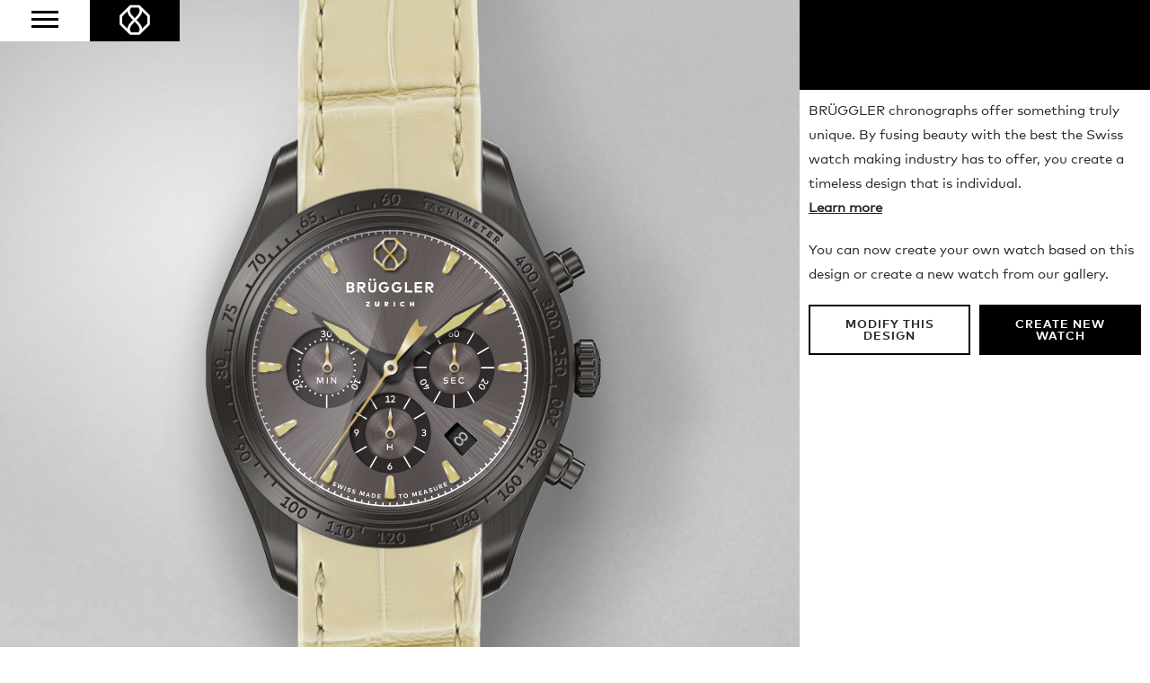

--- FILE ---
content_type: text/html; charset=utf-8
request_url: https://bruggler.com/en/watch-creator/e006bdcac2eb64b3630d6c6ffcea10d/preview/
body_size: 297283
content:
<!DOCTYPE html><html lang="en"><head><!--

                   _ _ _       _
                  | | (_)     | |
              __ _| | |_ _ __ | | __
             / _` | | | | '_ \| |/ /
            | (_| | | | | | | |   <
             \__,_|_|_|_|_| |_|_|\_\

            ist die Kreativagentur für Marken und Web aus Zürich.

            allink.ch

        --><meta charset="utf-8"><meta http-equiv="X-UA-Compatible" content="IE=edge,chrome=1"><meta name="viewport" content="width=device-width, initial-scale=1"><title>
  A world first: create your own BRÜGGLER Chronograph
 | BRÜGGLER Chronographs</title><meta name="description" content="
  
    Create your own one-of-a-kind chronograph: with BRÜGGLER, your're able to connect your story with the best in the watch industry.
  
"><meta property="og:title" content="
  A world first: create your own BRÜGGLER Chronograph
"/><meta property="og:description" content="
  
    Create your own one-of-a-kind chronograph: with BRÜGGLER, your're able to connect your story with the best in the watch industry.
  
"/><link rel="icon" type="image/gif" href="/static/images/favicons/favicon.gif"><link rel="apple-touch-icon" sizes="57×57" href="/static/images/favicons/touch-icon-iphone-57x57.png"><link rel="apple-touch-icon" sizes="76×76" href="/static/images/favicons/touch-icon-ipad-76x76.png"><link rel="apple-touch-icon" sizes="120×120" href="/static/images/favicons/touch-icon-iphone-retina-120x120.png"><link rel="apple-touch-icon" sizes="152×152" href="/static/images/favicons/touch-icon-ipad-retina-152x152.png"><link rel="apple-touch-icon" sizes="180×180" href="/static/images/favicons/touch-icon-iphone6plus-180x180.png"><meta property="fb:admins" content="1354300209" /><meta property="og:image"
          content="http://bruggler.com/media/images/configurations/e006bdcac2eb64b3630d6c6ffcea10d.png" /><link href="/static/css/main.css" rel="stylesheet" type="text/css" media="all" /><!--[if lt IE 9]><script src="https://oss.maxcdn.com/libs/html5shiv/3.7.0/html5shiv.js"></script><script src="https://oss.maxcdn.com/libs/respond.js/1.4.2/respond.min.js"></script><![endif]--><style type="text/css" media="screen">
            @font-face {font-family: 'FFMarkWebProLight';src: url('/static/lib/webfonts/2E5C2E_0_0.eot');src: url('/static/lib/webfonts/2E5C2E_0_0.eot?#iefix') format('embedded-opentype'),url('/static/lib/webfonts/2E5C2E_0_0.woff2') format('woff2'),url('/static/lib/webfonts/2E5C2E_0_0.woff') format('woff'),url('/static/lib/webfonts/2E5C2E_0_0.ttf') format('truetype');}


            @font-face {font-family: 'FFMarkWebProBold';src: url('/static/lib/webfonts/2E5C2E_1_0.eot');src: url('/static/lib/webfonts/2E5C2E_1_0.eot?#iefix') format('embedded-opentype'),url('/static/lib/webfonts/2E5C2E_1_0.woff2') format('woff2'),url('/static/lib/webfonts/2E5C2E_1_0.woff') format('woff'),url('/static/lib/webfonts/2E5C2E_1_0.ttf') format('truetype');}


            @font-face {font-family: 'FFMarkWebProBook';src: url('/static/lib/webfonts/2E5C2E_2_0.eot');src: url('/static/lib/webfonts/2E5C2E_2_0.eot?#iefix') format('embedded-opentype'),url('/static/lib/webfonts/2E5C2E_2_0.woff2') format('woff2'),url('/static/lib/webfonts/2E5C2E_2_0.woff') format('woff'),url('/static/lib/webfonts/2E5C2E_2_0.ttf') format('truetype');}
        </style></head><body class="
  body-configurator
"><!-- Google Tag Manager --><noscript><iframe src="//www.googletagmanager.com/ns.html?id=GTM-5KC373"
  height="0" width="0" style="display:none;visibility:hidden"></iframe></noscript><script>(function(w,d,s,l,i){w[l]=w[l]||[];w[l].push({'gtm.start':
  new Date().getTime(),event:'gtm.js'});var f=d.getElementsByTagName(s)[0],
  j=d.createElement(s),dl=l!='dataLayer'?'&l='+l:'';j.async=true;j.src=
  '//www.googletagmanager.com/gtm.js?id='+i+dl;f.parentNode.insertBefore(j,f);
  })(window,document,'script','dataLayer','GTM-5KC373');</script><!-- End Google Tag Manager --><header class="page-row"><div class="header-fixed"><div class="nav-button"><a href="#" class="mobile-nav-button"><span class="bar"></span><span class="bar"></span><span class="bar"></span></a></div><a href="/" title="logo" class="logo icon"><img src="/static/images/logo/logo.png"><br></a></div><nav class="nav-container"><div class="nav"><ul class="list-unstyled list-inline"><li ><a href="/en/our-story/">Our Story</a></li><li class="active"><a href="/en/watch-creator/">Watch Creator</a></li><li ><a href="/en/blog/">The Blog</a></li></ul></div></nav></header><div class="page-row page-row-expanded"><div class="main"><div class="content"><div class="configurator-container"><div class="cell preview-cell"><div class="preview-container"><div class="preview-inner"><div class="watch-bg"></div><div class="svg-watch" style="opacity: 0;"><svg version="1.1"
                 xmlns="http://www.w3.org/2000/svg"
                 xmlns:xlink="http://www.w3.org/1999/xlink"
                 x="0px"
                 y="0px"
                 viewBox="0 0 630 1100"
                 xml:space="preserve"
                 id="watch-svg"
                 width="100%"
                 height="100%"><g class="part" data-part="13" data-id="13"><g class="material">
                  -
                  </g><g class="hover" style="opactiy: 0; visibility: hidden;">
              
                -
              
              </g></g><g class="part" data-part="1" data-id="1"><g class="overlay"><image xmlns="http://www.w3.org/2000/svg" xmlns:xlink="http://www.w3.org/1999/xlink" data-orig-url="" xlink:href="" width="278"  height="1100"  x="161"></image></g><g class="hover" style="opactiy: 0; visibility: hidden;"><g class="primary"><path fill="#676767" d="M293.6,814.5c-78.4-3.1-130.5-38.4-130.5-38.4V1100h274.7V776.1C437.8,776.1,371.9,817.6,293.6,814.5z"/><path fill="#676767" d="M163.1,323.6c0,0,46.9-34.4,129.6-38.4c85.7-4.1,145.4,38.4,145.4,38.4V207V0h-275v207v115.8V323.6z"/></g><g class="secondary"><rect x="163.1" fill="#B5A7A7" width="274.7" height="275.5"/><rect x="163.1" y="825.3" fill="#B5A7A7" width="274.7" height="274.7"/></g></g></g><g class="part" data-part="3" data-id="3"><g class="overlay"><image xmlns="http://www.w3.org/2000/svg" xmlns:xlink="http://www.w3.org/1999/xlink" data-orig-url="" xlink:href="" x="25.3" y="206" width="590" height="686.929" ></image></g><g class="hover" style="opactiy: 0; visibility: hidden;"><path fill="#9A9A9A" d="M614,543.9c-1.7-20.8-8.3-35.5-8.3-35.5s-1.4-3.1-5.8-3.1c-4.4,0-15.9,0-15.9,0l-10.6,8.7
	c0,0-5.4-44.5-23.9-82.5l19.4-11.3l-2.5-4.3l19.7-11.5c0,0-9.1-20.9-17.3-29.8l-19.6,11.5l-2.3-4l-14.5,8.3
	c0,0-39.7-79.3-56.1-157.6l-7.6-12c0,0-13.2-8.1-30.7-14.1v116.6c0,0-59.8-42.5-145.4-38.4c-82.7,4-129.6,38.4-129.6,38.4v-0.8V207
	c0,0-18.6,7.4-30.6,14c0,0-6.9,10.8-7.6,12.1c-0.7,1.3-9.1,38.5-15.5,57.3c-6.4,18.8-17,46.6-18.3,49.6c-1.2,3-36.4,84-36.4,84
	s-25,49.5-28.7,109.3C22.3,592.9,38,636.4,56.5,679.9c18.5,43.5,36.1,82.4,46.2,109.6c10.1,27.3,16.3,50.6,22,76.8
	c0,0,5.9,9.9,7.8,12.5c1.8,2.7,30.6,14.1,30.6,14.1V776.1c0,0,52.2,35.4,130.6,38.4s144.4-38.4,144.4-38.4v116.7l30.2-13.8
	c0,0,7.6-10.2,8.1-12.4c0.5-2.2,12.6-52.3,22.1-77.1c9.5-24.8,34-80.4,34-80.4l14.5,8.3l2.4-4.1l19.7,11.2c0,0,14.4-19.4,17.3-29.8
	l-19.8-11.2l2.4-4.2l-19.4-11.2c0,0,20.6-46.5,23.9-82.5l10.6,8.5l15.9,0.2c0,0,5.1-0.5,7.2-5.9C609.2,583.2,615.7,564.8,614,543.9z
	 M300.3,762.5C183,762.5,87.8,667.4,87.8,550S183,337.6,300.3,337.6S512.9,432.7,512.9,550S417.7,762.5,300.3,762.5z"/></g></g><g class="part" data-part="10" data-id="10"><g class="material"><path fill="#1D1D1D" d="M292.9,306.1c3.7-0.1,6.3-2.7,6.2-6c-0.1-3.2-2.6-5.6-6.1-5.5c-0.3,0-0.6,0-0.8,0.1l4-6l-4,0.1l-4.5,7.2
	c-1,1.6-1.5,3-1.5,4.6C286.5,303.8,289.3,306.2,292.9,306.1z M292.7,297.5c1.7-0.1,3,1.1,3.1,2.7c0.1,1.7-1.2,2.8-2.9,2.9
	c-1.7,0.1-3-1-3.1-2.7C289.7,298.8,291,297.6,292.7,297.5z"/><path fill="#1D1D1D" d="M307.8,306c3.6,0.1,6.7-2.3,6.8-8.6c0.2-6.1-2.7-8.9-6.3-9c-3.6-0.1-6.8,2.3-6.9,8.6
	C301.2,303.4,304.2,305.9,307.8,306z M304.8,297.1c0.1-4.3,1.7-5.6,3.5-5.6c1.7,0,3.2,1.7,3,5.7c-0.1,4.3-1.7,5.6-3.4,5.6
	C306.2,302.8,304.7,301.4,304.8,297.1z"/><path fill="#1D1D1D" d="M176.8,339.9c3.1-1.9,4.3-5.4,2.6-8.3c-1.6-2.7-5-3.6-8-1.9c-0.3,0.1-0.5,0.3-0.7,0.4l0.6-7.2l-3.4,2
	l-0.5,8.5c-0.1,1.9,0.1,3.4,0.9,4.7C170.1,341,173.7,341.7,176.8,339.9z M172.4,332.5c1.5-0.9,3.2-0.5,4,0.9
	c0.8,1.4,0.3,3.1-1.1,3.9c-1.5,0.9-3.1,0.5-4-0.9C170.5,335,171,333.3,172.4,332.5z"/><path fill="#1D1D1D" d="M184.9,326.3c2.4-1.2,3.6-0.6,4.2,0.5c0.6,1.2,0.3,2.6-1.4,3.5c-1.4,0.7-3.2,0.8-4.5,0.3l-0.6,2.9
	c2,0.8,4.2,0.7,6.5-0.5c3.1-1.6,4.6-4.7,2.9-8c-1.3-2.5-4.1-3.6-7.6-1.8l-1.7,0.9l-1.5-3.1l6.1-3.2l-1.4-2.7l-8.7,4.5l4.1,8.5
	L184.9,326.3z"/><polygon fill="#1D1D1D" points="95.7,393.2 102.6,407.2 105,404.1 97.6,389.8 95.6,388.2 88.4,397.8 90.8,399.6 "/><path fill="#1D1D1D" d="M103.4,392c4.8,4.1,8.7,3.3,11,0.6c2.3-2.7,2.3-6.6-2.5-10.7c-4.6-3.9-8.7-3.4-11-0.6
	C98.6,384,98.6,388,103.4,392z M103.4,383.3c1.1-1.3,3.3-1.4,6.4,1.2c3.3,2.8,3.4,4.8,2.3,6.1c-1.1,1.3-3.2,1.6-6.5-1.1
	C102.3,386.7,102.3,384.6,103.4,383.3z"/><polygon fill="#1D1D1D" points="55,471 66.2,481.9 67.4,478.2 55.7,467.2 53.2,466.4 49.7,477.8 52.6,478.8 "/><path fill="#1D1D1D" d="M64.6,462.8c0.9-2.5,2.3-2.9,3.5-2.4c1.3,0.5,2,1.7,1.3,3.5c-0.5,1.5-1.9,2.8-3.1,3.3l1.5,2.5
	c2-0.8,3.6-2.4,4.5-4.8c1.2-3.2,0.2-6.6-3.2-7.8c-2.7-1-5.5,0.1-6.9,3.8l-0.7,1.8l-3.2-1.3l2.4-6.5l-2.9-1.1l-3.4,9.2l8.8,3.5
	L64.6,462.8z"/><path fill="#1D1D1D" d="M57.1,557.5c-0.1-3.7-2-6.6-5.1-6.5c-2.1,0.1-3.3,1.4-3.9,3.1c-0.7-1.4-2-2.5-3.9-2.5
	c-3.1,0.1-4.8,2.9-4.7,6.4s2,6.2,5.1,6.1c2-0.1,3.1-1.2,3.8-2.7c0.7,1.7,2,2.9,4,2.9C55.5,564.2,57.2,561.2,57.1,557.5z M44.7,560.6
	c-1.4,0-2.2-1.2-2.3-2.7s0.7-2.8,2.1-2.8c1.5,0,2.3,1.2,2.3,2.7C46.9,559.4,46.2,560.6,44.7,560.6z M52,560.8c-1.5,0-2.4-1.3-2.4-3
	c-0.1-1.7,0.7-3.1,2.2-3.2c1.5,0,2.3,1.4,2.4,3C54.2,559.3,53.5,560.7,52,560.8z"/><path fill="#1D1D1D" d="M48.1,548.6c6.3,0.2,8.9-2.8,9-6.4c0.1-3.6-2.3-6.7-8.6-6.9c-6.1-0.2-8.9,2.7-9,6.3
	C39.4,545.3,41.8,548.4,48.1,548.6z M48.4,538.7c4.3,0.1,5.6,1.7,5.6,3.4c-0.1,1.8-1.5,3.3-5.8,3.1c-4.3-0.1-5.6-1.7-5.6-3.5
	C42.7,540.1,44.4,538.6,48.4,538.7z"/><polygon fill="#1D1D1D" points="490.1,395.3 492.1,397.8 494.5,395.9 496.1,397.7 498.4,395.7 496.9,393.9 500.4,391 498.3,388.5 
	494.8,391.4 492.5,388.6 504.5,386.1 502.2,383.3 489.5,386 487.7,387.5 492.5,393.3 "/><path fill="#1D1D1D" d="M498.3,406.5c2.1,2.9,5.9,3.9,11,0.1c4.9-3.6,5.4-7.6,3.2-10.5c-2.1-2.9-6-3.9-11.1-0.2
	C496.4,399.6,496.2,403.5,498.3,406.5z M503.5,398.6c3.5-2.5,5.5-2.1,6.5-0.7c1,1.4,0.6,3.6-2.7,5.9c-3.5,2.5-5.5,2.1-6.5,0.7
	C499.8,403.2,500,401.1,503.5,398.6z"/><path fill="#1D1D1D" d="M506.7,418.7c1.9,3,5.7,4.2,11,0.8c5.1-3.3,5.8-7.3,3.9-10.3c-2-3.1-5.7-4.3-11-0.9
	C505.2,411.7,504.7,415.7,506.7,418.7z M518.9,410.9c0.9,1.4,0.4,3.6-3,5.8c-3.6,2.3-5.6,1.8-6.5,0.3c-0.9-1.5-0.6-3.5,3-5.8
	C515.9,408.9,517.9,409.4,518.9,410.9z"/><path fill="#1D1D1D" d="M533.6,461.1c1.7-0.7,2.5-2.2,2.5-4.2c1.3,1.2,2.9,1.6,4.5,0.9c2.7-1.1,3.6-4.1,2.2-7.4
	c-1-2.5-2.8-3.8-4.6-4.3l-1.1,2.7c1.1,0.3,2.3,1.1,2.9,2.5c0.6,1.5,0.4,2.9-0.9,3.4c-1.3,0.5-2.5-0.4-3.1-1.9l-0.8-1.8l-2.7,1.1
	l0.8,1.8c0.7,1.7,0.6,3.4-0.8,3.9c-1.4,0.6-2.5-0.4-3.2-1.9c-0.6-1.4-0.5-2.9,0-4.2l-2.7-1c-1,1.8-1,4.1,0,6.4
	C527.9,460.1,530.5,462.4,533.6,461.1z"/><path fill="#1D1D1D" d="M538.2,462.2c-6,2-7.4,5.7-6.2,9.2c1.2,3.4,4.5,5.4,10.5,3.4c5.8-2,7.4-5.7,6.2-9.1
	C547.5,462.3,544.2,460.2,538.2,462.2z M545.7,466.8c0.5,1.6-0.5,3.6-4.3,4.9c-4.1,1.4-5.8,0.4-6.4-1.2c-0.6-1.7,0.2-3.6,4.3-5
	S545.2,465.1,545.7,466.8z"/><path fill="#1D1D1D" d="M543.1,476.8c-6.1,1.7-7.7,5.3-6.7,8.8c0.9,3.5,4.1,5.7,10.2,4c5.9-1.6,7.7-5.2,6.8-8.7
	C552.4,477.4,549.2,475.1,543.1,476.8z M550.3,481.8c0.4,1.6-0.7,3.5-4.6,4.6c-4.1,1.1-5.9,0-6.3-1.6c-0.5-1.7,0.5-3.6,4.6-4.7
	C548.1,478.9,549.8,480.1,550.3,481.8z"/><path fill="#1D1D1D" d="M555.6,524.9c-1.1,0.1-2-0.3-3-1.1l-6.8-5.3l-2.5,0.3l1.2,11.2l3.1-0.3l-0.7-6.5l4.1,3.2
	c1.6,1.2,3.1,2.1,5.2,1.9c3.2-0.3,5.2-2.8,4.9-6.3c-0.3-3.1-2.2-4.7-3.5-5.5l-1.8,2.3c1.1,0.8,2.1,1.6,2.2,3.2
	C558.1,523.6,557.1,524.7,555.6,524.9z"/><path fill="#1D1D1D" d="M552.5,537.6c0.1,2.7-1,3.5-2.2,3.6c-1.3,0.1-2.5-0.8-2.6-2.7c-0.1-1.6,0.6-3.3,1.6-4.2l-2.4-1.7
	c-1.5,1.5-2.4,3.6-2.3,6.1c0.2,3.4,2.4,6.1,6,6c2.8-0.1,5-2.2,4.8-6.2l-0.1-2l3.4-0.1l0.3,6.9l3-0.1l-0.4-9.8l-9.4,0.2L552.5,537.6z
	"/><path fill="#1D1D1D" d="M553.8,547.1c-6.3-0.1-8.9,2.9-8.9,6.5c-0.1,3.6,2.4,6.6,8.7,6.7c6.1,0.1,8.9-2.8,8.9-6.4
	C562.5,550.3,560.1,547.2,553.8,547.1z M553.6,557c-4.3-0.1-5.6-1.6-5.6-3.3c0-1.8,1.4-3.3,5.7-3.2c4.3,0.1,5.6,1.6,5.6,3.4
	C559.3,555.6,557.7,557.1,553.6,557z"/><path fill="#1D1D1D" d="M83.6,672.7c2.9-1.6,3.8-5.2,2.1-8.4c-1.7-3.2-5.2-4.5-8.2-2.9c-2.8,1.5-3.9,4.8-2.2,7.9
	c0.1,0.3,0.3,0.5,0.4,0.7l-7.2-0.9l1.9,3.5l8.5,0.8C80.7,673.6,82.2,673.4,83.6,672.7z M78.1,668.4c-0.8-1.5-0.4-3.2,1.1-4
	c1.5-0.8,3.1-0.2,3.9,1.3c0.8,1.5,0.4,3.2-1.1,4C80.5,670.5,78.9,669.9,78.1,668.4z"/><path fill="#1D1D1D" d="M81.9,676c-5.4,3.3-5.9,7.2-4,10.4c1.9,3.1,5.6,4.3,11,1c5.2-3.2,6-7.2,4.1-10.3
	C91.1,674,87.3,672.7,81.9,676z M87.1,684.5c-3.7,2.2-5.6,1.7-6.5,0.2c-0.9-1.5-0.5-3.6,3.1-5.8c3.7-2.2,5.7-1.7,6.6-0.1
	C91.2,680.2,90.6,682.4,87.1,684.5z"/><polygon fill="#1D1D1D" points="153,743.7 145.4,741.2 143.4,743.7 147.7,745.2 141.6,752.9 138.5,750.4 136.5,752.9 145.4,759.8 
	147.3,757.3 144.2,754.9 "/><path fill="#1D1D1D" d="M161.9,750.1c-3-2.1-7-1.8-10.6,3.4c-3.6,5.2-2.5,9,0.5,11.1c3,2.1,6.9,1.7,10.5-3.5
	C165.7,756.1,164.8,752.2,161.9,750.1z M159.5,759.2c-2.5,3.5-4.5,3.8-5.9,2.8c-1.5-1-1.9-3,0.5-6.6c2.5-3.5,4.5-3.8,6-2.8
	C161.5,753.7,161.8,755.9,159.5,759.2z"/><path fill="#1D1D1D" d="M174.6,758.4c-3.1-1.9-7.1-1.3-10.3,4.1c-3.3,5.4-2,9.2,1.2,11.1c3.1,1.9,7,1.3,10.3-4.1
	C178.8,764.2,177.7,760.3,174.6,758.4z M172.8,767.6c-2.2,3.7-4.2,4.1-5.7,3.2c-1.5-0.9-2.1-2.9,0.1-6.6s4.3-4.1,5.8-3.1
	C174.4,762,174.9,764.2,172.8,767.6z"/><polygon fill="#1D1D1D" points="209.3,778.8 208.1,781.9 212.6,781.9 209.2,791.1 205.4,789.7 204.3,792.6 214.8,796.6 215.9,793.6 
	212.2,792.3 217.3,778.9 "/><polygon fill="#1D1D1D" points="221.9,783.5 220.9,786.6 225.4,786.4 222.5,795.8 218.6,794.6 217.7,797.5 228.4,800.9 229.3,797.9 
	225.6,796.8 229.9,783.2 "/><path fill="#1D1D1D" d="M241.4,786.3c-3.6-0.9-7.1,0.8-8.7,6.9c-1.5,6.2,0.8,9.3,4.4,10.2c3.5,0.9,7-0.8,8.6-7
	C247.1,790.6,244.9,787.2,241.4,786.3z M242.3,795.7c-1,4.2-2.9,5.2-4.5,4.7c-1.7-0.4-2.9-2.2-1.8-6.3c1-4.2,2.9-5.1,4.6-4.7
	C242.3,789.8,243.3,791.8,242.3,795.7z"/><polygon fill="#1D1D1D" points="289.5,793.4 281.8,795.7 281.6,798.9 286,797.7 285.4,807.5 281.4,807.2 281.2,810.4 292.4,811 
	292.6,807.9 288.7,807.6 "/><path fill="#1D1D1D" d="M303.5,804.2c1.4-1.4,2.5-2.9,2.5-5c0.1-3.3-2.1-5.6-5.7-5.6c-3.2-0.1-4.9,1.6-5.9,2.8l2.1,2.1
	c0.9-1,1.9-1.9,3.5-1.8c1.6,0,2.6,1.1,2.6,2.6c0,1.1-0.5,2-1.5,2.9l-6.1,6.1l0,2.6l11.3,0.2l0.1-3.1l-6.5-0.1L303.5,804.2z"/><path fill="#1D1D1D" d="M315.2,793.2c-3.7,0.2-6.6,2.9-6.2,9.2c0.4,6.3,3.6,8.7,7.2,8.5c3.6-0.2,6.5-2.9,6.1-9.2
	C321.9,795.6,318.8,793,315.2,793.2z M316,807.8c-1.8,0.1-3.4-1.2-3.6-5.5c-0.2-4.3,1.2-5.8,3-5.9c1.7-0.1,3.3,1.4,3.5,5.5
	C319.1,806.2,317.7,807.7,316,807.8z"/><polygon fill="#1D1D1D" points="404.4,786.3 398.8,773.2 393,778.7 394.2,781.7 397.6,778.6 401.4,787.6 397.7,789.2 398.9,792.1 
	409.2,787.7 408,784.8 "/><polygon fill="#1D1D1D" points="420,775.5 417.9,776.5 415.9,772.5 412.9,773.9 415,778 411.7,779.6 412,767.3 408.7,769 408.5,782 
	409.5,784.1 416.3,780.8 417.7,783.6 420.7,782.1 419.3,779.3 421.4,778.2 "/><path fill="#1D1D1D" d="M422.2,761.4c-3.2,1.8-4.6,5.5-1.4,11c3.2,5.5,7.1,6.2,10.3,4.3c3.1-1.8,4.5-5.5,1.3-11
	C429.3,760.5,425.3,759.6,422.2,761.4z M429.4,774c-1.5,0.9-3.6,0.4-5.7-3.3c-2.1-3.7-1.5-5.7,0-6.6c1.5-0.9,3.6-0.2,5.6,3.3
	C431.5,771.2,430.9,773.2,429.4,774z"/><polygon fill="#1D1D1D" points="474.6,740.8 465.1,730.2 461.2,737.2 463.4,739.6 465.6,735.7 472.1,743 469.1,745.7 471.2,748 
	479.5,740.6 477.4,738.2 "/><path fill="#1D1D1D" d="M477.6,726.7c-0.2,0.2-0.4,0.4-0.5,0.6l-1.2-7.2l-2.8,2.8l1.7,8.4c0.4,1.8,0.9,3.2,2.1,4.4
	c2.3,2.4,6,2.1,8.6-0.4c2.6-2.6,2.8-6.3,0.4-8.7C483.6,724.3,480.1,724.3,477.6,726.7z M483.3,733.1c-1.2,1.2-2.9,1.3-4.1,0.1
	c-1.2-1.2-1.1-2.9,0.1-4.1c1.2-1.2,2.9-1.3,4.1-0.1C484.6,730.2,484.5,731.9,483.3,733.1z"/><path fill="#1D1D1D" d="M494.1,712.8c-4.6-4.1-8.6-3.7-11-1c-2.4,2.7-2.6,6.7,2.1,10.9c4.7,4.2,8.7,3.6,11.1,0.9
	C498.7,721,498.8,717,494.1,712.8z M494,721.6c-1.2,1.3-3.3,1.6-6.5-1.3c-3.2-2.9-3.2-4.9-2-6.3c1.1-1.3,3.4-1.3,6.4,1.4
	C495.1,718.2,495.1,720.3,494,721.6z"/><polygon fill="#1D1D1D" points="518.1,689.4 506.2,681.6 504.2,689.3 507,691.1 508.1,686.8 516.3,692.1 514,695.5 516.6,697.2 
	522.8,687.9 520.2,686.2 "/><path fill="#1D1D1D" d="M526.2,672.9c-1.8-1-3.5-0.5-5,0.6c0.2-1.6-0.3-3.2-2-4.2c-2.7-1.5-5.7,0-7.4,2.9c-1.7,3-1.6,6.3,1.1,7.9
	c1.7,1,3.3,0.6,4.7-0.3c-0.3,1.8,0.1,3.6,1.9,4.6c2.7,1.6,5.8-0.1,7.6-3.3C529,678,528.9,674.5,526.2,672.9z M518.2,676
	c-0.8,1.3-2.1,2-3.3,1.3c-1.2-0.7-1.3-2.2-0.5-3.5c0.8-1.3,2.1-2,3.3-1.3C518.9,673.2,519,674.7,518.2,676z M524.6,679.7
	c-0.9,1.5-2.3,2.3-3.6,1.5c-1.3-0.8-1.3-2.4-0.5-3.9c0.9-1.5,2.3-2.3,3.6-1.5C525.5,676.6,525.4,678.2,524.6,679.7z"/><path fill="#1D1D1D" d="M529.7,657.3c-5.5-2.7-9.3-1.3-10.9,1.9c-1.6,3.3-0.8,7.1,4.9,10c5.7,2.8,9.3,1.2,10.9-2
	C536.3,664,535.4,660.2,529.7,657.3z M531.8,665.8c-0.8,1.6-2.7,2.3-6.6,0.4c-3.8-1.9-4.4-3.9-3.6-5.5c0.8-1.5,2.9-2.1,6.5-0.3
	C532,662.3,532.6,664.3,531.8,665.8z"/><path fill="#1D1D1D" d="M545.7,632l-2.5-4.7c-1-1.8-2-3.3-4-3.9c-3.1-1-5.9,0.4-7.1,3.8c-1,3,0.1,5.2,1,6.5l2.7-1.4
	c-0.7-1.2-1.2-2.3-0.7-3.9c0.5-1.5,1.8-2.1,3.2-1.7c1,0.3,1.7,1.1,2.3,2.3l4,7.7l2.4,0.8l3.6-10.7l-2.9-1L545.7,632z"/><path fill="#1D1D1D" d="M546.7,609c-5.9-1.6-9.3,0.6-10.3,4.1c-1,3.5,0.7,7.2,6.8,8.8c6.1,1.6,9.4-0.7,10.3-4.2
	C554.5,614.2,552.8,610.7,546.7,609z M550.5,616.9c-0.5,1.7-2.2,2.9-6.4,1.7c-4.2-1.1-5.1-3-4.6-4.7c0.4-1.7,2.4-2.7,6.3-1.6
	C550,613.4,550.9,615.3,550.5,616.9z"/><path fill="#1D1D1D" d="M549.8,594.1c-6-1.2-9.3,1.2-10,4.7c-0.7,3.6,1.1,7.1,7.3,8.4c6.2,1.3,9.3-1.2,10-4.8
	C557.9,598.8,556,595.3,549.8,594.1z M554,601.7c-0.4,1.7-2,3-6.2,2.1s-5.3-2.7-4.9-4.4c0.3-1.7,2.2-2.8,6.2-2
	C553.3,598.3,554.4,600,554,601.7z"/><polygon fill="#1D1D1D" points="350.6,310.7 353.1,311.2 354.6,304.4 357.1,304.9 357.6,302.7 350,301 349.5,303.3 352.1,303.9 "/><path fill="#1D1D1D" d="M358.6,312.4l2.6,0.7l1-1.6l3.4,0.9l0.1,1.9l2.6,0.7l-1-9.9l-2.9-0.8L358.6,312.4z M365.3,310l-1.8-0.5
	l1.6-2.4L365.3,310z"/><path fill="#1D1D1D" d="M378.9,310.9c0.9,0.3,1.4,0.9,1.6,1.8l2.5-0.5c-0.3-1.7-1.6-3-3.3-3.6c-2.7-0.9-5.3,0.4-6.2,3.1
	c-0.9,2.7,0.4,5.2,3.2,6.1c1.8,0.6,3.4,0.2,4.6-0.8l-1.5-2c-0.7,0.6-1.5,0.7-2.4,0.5c-1.1-0.4-1.9-1.5-1.4-3
	C376.4,311.1,377.6,310.5,378.9,310.9z"/><polygon fill="#1D1D1D" points="393.2,323.6 396.6,315 394.2,314 393,317.3 389.8,316 391,312.8 388.7,311.9 385.3,320.6 
	387.6,321.5 388.9,318.2 392.1,319.4 390.9,322.7 "/><polygon fill="#1D1D1D" points="402.7,327.7 404.1,324.5 409.6,320.7 407,319.5 403.9,322 403.6,318 401,316.8 401.8,323.5 
	400.4,326.7 "/><polygon fill="#1D1D1D" points="419.2,336 423.5,327.8 420.4,326.2 416.1,330.2 417.1,324.4 414,322.8 409.7,331 411.9,332.2 
	414.6,327.1 413.6,332.1 416,333.4 419.6,329.7 416.9,334.9 "/><polygon fill="#1D1D1D" points="433.5,336.3 434.7,334.4 428.4,330.6 423.6,338.6 429.9,342.4 431,340.4 427,338 427.7,336.8 
	431.4,339.1 432.6,337.2 428.8,334.9 429.5,333.9 "/><polygon fill="#1D1D1D" points="438,347.7 441.9,341.9 444.1,343.4 445.4,341.4 438.9,337.1 437.6,339 439.8,340.5 435.9,346.3 "/><polygon fill="#1D1D1D" points="454.1,350.5 455.4,348.7 449.6,344.4 444,351.9 449.8,356.2 451.2,354.4 447.4,351.6 448.2,350.5 
	451.7,353.1 453.1,351.3 449.5,348.7 450.3,347.7 "/><path fill="#1D1D1D" d="M459.9,364.4l0.2-4.2c1.4,0.8,2.7,0.5,3.6-0.6c1.2-1.4,1-3.2-0.8-4.7l-3.2-2.7l-5.9,7.2l1.9,1.6l2.1-2.5
	l0.1,0.1l-0.4,4L459.9,364.4z M460.3,355.6l1.2,1c0.5,0.4,0.7,0.9,0.3,1.3c-0.4,0.4-0.9,0.3-1.4-0.1l-1.2-1L460.3,355.6z"/><path fill="#1D1D1D" d="M540,576.5l8.1,0.8l0.4-4l-8.1-0.8c0.7-7.5,1.1-15,1.1-22.6c0-15.4-1.4-30.5-4.2-45.3l7.9-1.6l-0.8-4
	l-7.9,1.6c-4.6-22.3-12.4-43.8-23-63.8l7-3.9l-1.9-3.6l-7.1,3.9C500.6,414,487.1,396,471,379.8c-45.4-45.4-105.8-70.4-170.1-70.4
	c-7.7,0-15.3,0.4-22.9,1.1l-0.8-8l-4,0.4l0.8,8c-7,0.8-13.9,1.8-20.7,3.2l-1.7-7.8l-4,0.8l1.7,7.8c-6.9,1.5-13.6,3.3-20.3,5.4
	l-2.4-7.5l-3.9,1.3l2.4,7.5c-6.7,2.2-13.2,4.7-19.6,7.5l-3.2-7.2l-3.7,1.6l3.2,7.2c-11.5,5.2-22.6,11.3-33.2,18.3l-4.4-6.6l-3.4,2.3
	l4.4,6.6c-4.6,3.2-9.2,6.5-13.6,10.1l-5-6.2l-3.1,2.5l5,6.2c-3.3,2.7-6.5,5.5-9.6,8.4l-5.5-5.9l-3,2.8l5.5,5.9
	c-1.7,1.6-3.4,3.2-5.1,4.9c-1.4,1.4-2.7,2.7-4,4.1l-5.9-5.5l-2.8,3l5.9,5.5c-11.6,12.5-21.7,26-30.2,40.4l-6.9-4l-2,3.5l6.8,4
	c-11.2,19.5-19.5,40.5-24.7,62.4l-7.7-1.8l-0.9,3.9l7.7,1.8c-1.8,8.2-3.2,16.5-4.2,24.8l-8.1-0.9l-0.4,4l8.1,0.8
	c-0.8,7.9-1.2,15.9-1.2,23.9c0,7.7,0.4,15.4,1.1,23l-8.1,0.9l0.4,4l8.1-0.9c0.8,7.2,1.9,14.4,3.4,21.5l-7.9,1.7l0.9,4l7.9-1.7
	c1.6,7.2,3.5,14.2,5.7,21.2l-7.6,2.6l1.3,3.8l7.6-2.5c2.3,6.7,4.9,13.4,7.7,19.9l-7.3,3.3l1.7,3.7l7.3-3.3
	c6.2,13.4,13.7,26.2,22.3,38.4l-6.5,4.8l2.4,3.3l6.5-4.8c3.3,4.5,6.9,8.9,10.6,13.2l-6.1,5.4l2.7,3.1l6.1-5.4
	c2.8,3.2,5.7,6.3,8.7,9.3l-5.8,5.8l2.9,2.9l5.8-5.8c18.7,18.4,39.8,33.5,62.7,44.7l-3.5,7.3l3.7,1.7l3.4-7.2
	c18.6,8.8,38.3,15.1,58.8,18.8l-1.4,8l4,0.7l1.4-8c13,2.2,26.3,3.3,39.8,3.3c19.3,0,38.3-2.3,56.7-6.7l2,7.8l3.9-1l-2-7.8
	c28.7-7.4,55.8-20.1,80-37.7l4.8,6.5l3.3-2.4l-4.8-6.5c9.2-6.9,17.9-14.5,26.2-22.7c7.6-7.6,14.7-15.7,21.1-24.1l6.5,4.9l2.4-3.2
	l-6.5-4.8C519.8,658.6,535.4,618.8,540,576.5z M468.1,717.1c-44.7,44.7-104,69.3-167.2,69.3s-122.5-24.6-167.2-69.3
	c-44.7-44.7-69.3-104-69.3-167.2s24.6-122.5,69.3-167.2s104-69.3,167.2-69.3s122.5,24.6,167.2,69.3s69.3,104,69.3,167.2
	S512.8,672.4,468.1,717.1z"/><path fill="#1D1D1D" d="M471,351.3c-34.2-29.5-75.6-49.6-119.6-58.3l-0.8,4c43.4,8.5,84.1,28.4,117.8,57.4L471,351.3z"/></g><g class="overlay"><image xmlns="http://www.w3.org/2000/svg" xmlns:xlink="http://www.w3.org/1999/xlink" data-orig-url="/media/images/option/overlay/tachymeter_ypks1SO.png" xlink:href="/media/images/option/overlay/tachymeter_ypks1SO.png" x="38.5" y="288.161" width="525" height="523.799" ></image></g><g class="hover" style="opactiy: 0; visibility: hidden;"><path id="ring_2_" fill="#891D1D" stroke="#442B2B" stroke-miterlimit="10" d="M301.4,283.6C154.3,283.6,35,400,35,549.9
	C35,697,154.3,816.3,301.4,816.3S567.7,697,567.7,549.9S448.5,283.6,301.4,283.6z M301.4,781.3C173.6,781.3,70,677.7,70,549.9
	c0-130.3,103.6-231.3,231.3-231.3s231.3,103.6,231.3,231.3S429.1,781.3,301.4,781.3z"/></g></g><g class="part" data-part="2" data-id="2"><g class="material"><circle id="SVGID_3_" fill="#C6C6C6" cx="301.4" cy="550" r="210.2"/></g><g class="overlay"><image xmlns="http://www.w3.org/2000/svg" xmlns:xlink="http://www.w3.org/1999/xlink" data-orig-url="/media/images/option/overlay/schliff-1.png" xlink:href="/media/images/option/overlay/schliff-1.png" x="88" y="337.177" width="426" height="426" ></image></g><g class="print"><g><path d="M218.5,720.6c-0.6-0.3-1.2-0.3-1.4,0.2c-0.2,0.4,0.2,0.8,0.9,1.2l0.3,0.2c0.9,0.7,1.5,1.5,1,2.5c-0.6,1.2-2,1.3-3.2,0.7
		c-0.9-0.4-1.7-1.1-2-1.9l1-0.6c0.3,0.5,0.8,1.1,1.5,1.5c0.6,0.3,1.2,0.3,1.4-0.1c0.2-0.4-0.2-0.7-0.9-1.2l-0.3-0.2
		c-0.9-0.6-1.4-1.4-1-2.5c0.6-1.2,1.9-1.3,3.1-0.7c0.8,0.4,1.4,0.9,1.9,1.6l-1,0.7C219.6,721.4,219.1,720.9,218.5,720.6z"/><path d="M226.1,729.8l0.5-4.7l-3,3.6l-1.4-0.6l0.7-6.5l1.2,0.5l-0.6,5l3.2-3.9l1.3,0.5l-0.6,5l3.1-3.9l1.2,0.5l-4.2,5.1
		L226.1,729.8z"/><path d="M231.7,732l2.2-5.9l1.2,0.4l-2.2,5.9L231.7,732z"/><path d="M239.9,729.3c-0.7-0.2-1.2-0.1-1.4,0.3c-0.1,0.4,0.3,0.8,1,1.1l0.3,0.2c1,0.5,1.7,1.3,1.3,2.3c-0.4,1.3-1.8,1.5-3.1,1.1
		c-0.9-0.3-1.8-0.9-2.2-1.6l0.9-0.7c0.3,0.5,0.9,1,1.7,1.3c0.7,0.2,1.3,0.1,1.4-0.3c0.1-0.4-0.2-0.7-1-1.1l-0.4-0.2
		c-1-0.5-1.6-1.2-1.2-2.3c0.4-1.2,1.8-1.5,3-1.1c0.8,0.3,1.5,0.7,2.1,1.4l-0.9,0.8C241.1,730,240.6,729.6,239.9,729.3z"/><path d="M247.1,731.6c-0.7-0.2-1.2-0.1-1.4,0.4c-0.1,0.4,0.3,0.7,1,1.1l0.3,0.2c1,0.5,1.7,1.2,1.4,2.3c-0.4,1.3-1.8,1.6-3.1,1.2
		c-0.9-0.3-1.8-0.8-2.3-1.5l0.9-0.8c0.3,0.5,1,1,1.7,1.2c0.7,0.2,1.3,0.1,1.4-0.4c0.1-0.4-0.3-0.7-1.1-1.1l-0.4-0.2
		c-1-0.5-1.7-1.2-1.3-2.3c0.4-1.3,1.7-1.6,3-1.2c0.9,0.3,1.5,0.6,2.1,1.3l-0.9,0.8C248.3,732.2,247.7,731.8,247.1,731.6z"/><path d="M260.2,740.3l1-4.6l-2.4,3.7l-1.3-0.3l-0.6-4.4l-1,4.6l-1.2-0.3l1.4-6.2l1.8,0.4l0.7,4.5l2.5-3.8l1.8,0.4l-1.4,6.2
		L260.2,740.3z"/><path d="M268.9,742l-0.3-1.5l-2.7-0.5l-0.8,1.4l-1.3-0.2l3.5-5.8l1.5,0.3l1.3,6.6L268.9,742z M268.4,739.2l-0.5-2.6l-1.3,2.2
		L268.4,739.2z"/><path d="M278.9,740.2c-0.2,1.9-1.7,3-3.6,2.7l-2.6-0.3l0.8-6.2l2.6,0.3C278.1,736.9,279.2,738.3,278.9,740.2z M274.1,741.6l1.3,0.2
		c1.3,0.2,2.1-0.6,2.2-1.7c0.1-1.1-0.4-2-1.7-2.2l-1.3-0.2L274.1,741.6z"/><path d="M281.4,743.6l0.6-6.3l4.7,0.4l-0.1,1.1l-3.4-0.3L283,740l3.2,0.3l-0.1,1.1l-3.2-0.3l-0.1,1.4l3.4,0.3l-0.1,1.1L281.4,743.6
		z"/><path d="M316.4,738.8l0.4,5.1l-1.3,0.1l-0.4-5.1l-1.9,0.2l-0.1-1.2l5.1-0.4l0.1,1.2L316.4,738.8z"/><path d="M327.1,739.6c0.2,1.9-1,3.4-2.9,3.6c-1.9,0.2-3.5-1-3.7-2.9c-0.2-1.9,1-3.4,2.9-3.6C325.3,736.6,326.8,737.8,327.1,739.6z
		 M321.8,740.3c0.1,1.2,1.1,1.9,2.2,1.8c1.2-0.1,1.9-1.1,1.7-2.3c-0.1-1.2-1.1-1.9-2.2-1.8C322.4,738.1,321.6,739.1,321.8,740.3z"/><path d="M339.8,740.7l-0.9-4.7l-0.8,4.4l-1.3,0.2l-2.3-3.8l0.9,4.6l-1.2,0.2l-1.2-6.2l1.8-0.3l2.4,3.9l0.8-4.5l1.8-0.3l1.2,6.2
		L339.8,740.7z"/><path d="M344.1,739.7l-1.5-6.1l4.5-1.1l0.3,1.1l-3.3,0.8l0.3,1.4l3.2-0.8l0.3,1.1l-3.2,0.8l0.3,1.4l3.4-0.8l0.3,1.1L344.1,739.7z"
		/><path d="M355.9,736.7l-0.9-1.3l-2.6,0.7l-0.1,1.6L351,738l0.7-6.7l1.5-0.4l4.1,5.4L355.9,736.7z M354.3,734.4l-1.5-2.1l-0.2,2.6
		L354.3,734.4z"/><path d="M360.4,729.8c-0.7,0.2-1.1,0.6-0.9,1.1c0.1,0.4,0.7,0.4,1.5,0.3l0.4-0.1c1.1-0.2,2.1,0,2.5,1c0.4,1.3-0.5,2.3-1.8,2.8
		c-0.9,0.3-2,0.4-2.8,0l0.3-1.2c0.5,0.2,1.3,0.3,2.1,0c0.7-0.2,1.1-0.6,0.9-1.1c-0.1-0.4-0.6-0.4-1.5-0.3l-0.4,0.1
		c-1.1,0.2-2,0-2.4-1.1c-0.4-1.2,0.5-2.3,1.8-2.7c0.8-0.3,1.6-0.3,2.5-0.1l-0.2,1.2C361.7,729.6,361,729.6,360.4,729.8z"/><path d="M369.6,732.2c-1.5,0.6-2.9,0.1-3.5-1.5l-1.3-3.5l1.2-0.4l1.3,3.5c0.4,1,1.1,1.2,1.9,0.9s1.2-0.9,0.8-1.9l-1.3-3.5l1.2-0.4
		l1.3,3.5C371.8,730.4,371.1,731.6,369.6,732.2z"/><path d="M377.8,724c0.4,1,0,1.9-1,2.5l2.8,1.6l-1.4,0.6l-2.7-1.6l-0.3,0.1l1,2.3l-1.2,0.5l-2.5-5.8l2.4-1
		C376.3,722.6,377.3,722.9,377.8,724z M374.7,726.2l1.3-0.5c0.6-0.3,0.9-0.6,0.6-1.1c-0.2-0.5-0.6-0.6-1.3-0.3l-1.3,0.5L374.7,726.2
		z"/><path d="M382.1,726.9l-2.7-5.7l4.2-2l0.5,1l-3.1,1.5l0.6,1.3l2.9-1.4l0.5,1l-2.9,1.4l0.6,1.3l3.1-1.5l0.5,1L382.1,726.9z"/></g><g><path fill="#161614" d="M244.7,428.7c1.3-0.5,2.2-1.7,2.2-3.2c0-2.9-2.2-4.2-5.8-4.2h-5.5v15.3h5.9c3.7,0,5.8-1.5,5.8-4.4
		C247.2,430.5,246.1,429.2,244.7,428.7 M238.6,423.9h2.4c1.5,0,2.7,0.3,2.7,1.8c0,1.5-1.2,1.8-2.7,1.8h-2.4V423.9z M241.3,433.8
		l-2.7,0v-3.7h2.7c1.7,0,2.7,0.4,2.7,1.8C244.1,433.4,243,433.8,241.3,433.8z"/><path fill="#161614" d="M263.8,425.9c0-2.9-2-4.7-5.6-4.7h-6.5v15.3h3v-6.1h0.9l4.5,6.1h3.7l-4.7-6.1
		C262,430.1,263.8,428.4,263.8,425.9 M254.8,427.8V424h3.4c1.6,0,2.5,0.6,2.5,1.8c0,1.3-0.8,1.9-2.5,1.9H254.8z"/><path fill="#161614" d="M279.8,430.4v-9.2h-3.1v9c0,2.5-0.7,3.6-2.8,3.6c-2.1,0-2.8-1.1-2.8-3.6v-9h-3.1v9.2c0,4.2,2,6.4,5.9,6.4
		S279.8,434.6,279.8,430.4"/><path fill="#161614" d="M291.8,428v2.5h3.9c-0.4,2.2-1.8,3.4-4.3,3.4c-2.7,0-4.8-2-4.8-5.1c0-3,2-5,4.8-5c1.6,0,2.8,0.6,3.7,1.6
		l2.2-2.1c-1.4-1.5-3.3-2.3-5.8-2.3c-4.7,0-8.1,3.3-8.1,7.9c0,4.9,3.8,7.9,8,7.9c4.3,0,7.5-3.3,7.5-7.9c0-0.3,0-0.6,0-0.9H291.8"/><path fill="#161614" d="M318.1,428.9c0-0.3,0-0.6,0-0.9h-7v2.5h3.9c-0.4,2.2-1.8,3.4-4.3,3.4c-2.7,0-4.8-2-4.8-5.1c0-3,2-5,4.8-5
		c1.6,0,2.8,0.6,3.7,1.6l2.2-2.1c-1.4-1.5-3.4-2.3-5.8-2.3c-4.7,0-8.1,3.3-8.1,7.9c0,4.9,3.8,7.9,8,7.9
		C314.9,436.8,318.1,433.5,318.1,428.9"/><polyline fill="#161614" points="333.7,433.7 325.6,433.7 325.6,421.2 322.6,421.2 322.6,436.5 333.7,436.5 333.7,433.7 	"/><polyline fill="#161614" points="340.1,430.2 348,430.2 348,427.4 340.1,427.4 340.1,424 348.4,424 348.4,421.2 337.1,421.2 
		337.1,436.5 348.5,436.5 348.5,433.7 340.1,433.7 340.1,430.2 	"/><path fill="#161614" d="M360.7,430.4c2.9-0.3,4.7-2,4.7-4.5c0-2.9-2-4.7-5.6-4.7h-6.5v15.3h3v-6.1h0.9l4.5,6.1h3.7L360.7,430.4
		 M356.4,427.8V424h3.4c1.6,0,2.5,0.6,2.5,1.8c0,1.3-0.8,1.9-2.5,1.9H356.4z"/><path fill="#161614" d="M271,419.4c1,0,1.8-0.8,1.8-1.8c0-1-0.8-1.8-1.8-1.8c-1,0-1.8,0.8-1.8,1.8C269.2,418.6,270,419.4,271,419.4
		"/><path fill="#161614" d="M276.9,419.4c1,0,1.8-0.8,1.8-1.8c0-1-0.8-1.8-1.8-1.8c-1,0-1.8,0.8-1.8,1.8
		C275.1,418.6,275.9,419.4,276.9,419.4"/><polyline fill="#161614" points="264.5,452.1 267.8,452.1 264.5,456 264.5,457.5 270.4,457.5 270.4,455.8 267.1,455.8 270.4,451.9 
		270.4,450.3 264.5,450.3 264.5,452.1 	"/><path fill="#161614" d="M298.1,452.7c0-1.4-1-2.4-2.8-2.4h-3.2v7.2h1.9V455h0.1l1.7,2.5h2.3l-2-2.6
		C297.5,454.6,298.1,453.8,298.1,452.7 M295.3,453.4h-1.2v-1.3h1.2c0.5,0,0.8,0.2,0.8,0.6S295.8,453.4,295.3,453.4z"/><rect x="305.8" y="450.3" fill="#161614" width="1.9" height="7.2"/><path fill="#161614" d="M319.1,452.1c0.7,0,1.2,0.3,1.6,0.9l1.7-1c-0.6-1.1-1.9-1.8-3.3-1.8c-2.2,0-3.8,1.5-3.8,3.7
		c0,2.2,1.6,3.7,3.8,3.7c1.4,0,2.5-0.6,3.2-1.6l-1.6-1.1c-0.4,0.6-0.9,0.9-1.6,0.9c-0.9,0-1.7-0.6-1.7-1.9
		C317.4,452.8,318.2,452.1,319.1,452.1"/><polyline fill="#161614" points="334.6,453 332,453 332,450.3 330,450.3 330,457.5 332,457.5 332,454.8 334.6,454.8 334.6,457.5 
		336.5,457.5 336.5,450.3 334.6,450.3 334.6,453 	"/><path fill="#161614" d="M282.4,454.5c0,0.8-0.5,1.2-1.2,1.2c-0.8,0-1.2-0.4-1.2-1.2v-4.2H278v4.2c0,2,1.1,3.1,3.2,3.1
		s3.2-1.1,3.2-3.1v-4.2h-1.9V454.5"/><path fill="#161614" d="M282.4,454.5c0,0.8-0.5,1.2-1.2,1.2c-0.8,0-1.2-0.4-1.2-1.2v-4.2H278v4.2c0,2,1.1,3.1,3.2,3.1
		s3.2-1.1,3.2-3.1v-4.2h-1.9V454.5"/></g><g><path d="M301.4,349.1v-5.6c-0.3,0-0.7,0-1,0s-0.7,0-1,0v5.6H301.4z"/><path d="M290.9,349.3l-0.3-5.6c-0.7,0-1.3,0.1-2,0.1l0.3,5.6L290.9,349.3z"/><path d="M280.4,350.1l-0.6-5.6c-0.7,0.1-1.3,0.1-2,0.2l0.6,5.6L280.4,350.1z"/><path d="M270,351.4l-0.9-5.6c-0.7,0.1-1.3,0.2-2,0.3l0.9,5.5L270,351.4z"/><path d="M259.6,353.3l-1.2-5.5c-0.7,0.1-1.3,0.3-2,0.4l1.2,5.5L259.6,353.3z"/><path d="M249.4,355.7l-1.5-5.4c-0.6,0.2-1.3,0.3-1.9,0.5l1.5,5.4L249.4,355.7z"/><path d="M239.3,358.6l-1.7-5.3c-0.6,0.2-1.3,0.4-1.9,0.6l1.7,5.3L239.3,358.6z"/><path d="M229.4,362.1l-2-5.2c-0.6,0.2-1.2,0.5-1.9,0.7l2,5.2L229.4,362.1z"/><path d="M219.7,366.1l-2.3-5.1c-0.6,0.3-1.2,0.5-1.8,0.8l2.3,5.1L219.7,366.1z"/><path d="M210.2,370.5l-2.5-5c-0.6,0.3-1.2,0.6-1.8,0.9l2.5,5L210.2,370.5z"/><path d="M200.9,375.5l-2.8-4.8c-0.6,0.3-1.2,0.7-1.7,1l2.8,4.8L200.9,375.5z"/><path d="M192,380.9l-3-4.7c-0.6,0.4-1.1,0.7-1.7,1.1l3,4.6L192,380.9z"/><path d="M183.3,386.8l-3.2-4.5c-0.5,0.4-1.1,0.8-1.6,1.2l3.2,4.5L183.3,386.8z"/><path d="M174.9,393.2l-3.5-4.3c-0.5,0.4-1,0.8-1.6,1.3l3.5,4.3L174.9,393.2z"/><path d="M166.9,400l-3.7-4.1c-0.5,0.4-1,0.9-1.5,1.3l3.7,4.1L166.9,400z"/><path d="M159.2,407.2l-3.9-3.9c-0.5,0.5-0.9,0.9-1.4,1.4l3.9,3.9L159.2,407.2z"/><path d="M152,414.8l-4.1-3.7c-0.4,0.5-0.9,1-1.3,1.5l4.1,3.7L152,414.8z"/><path d="M145.1,422.7l-4.3-3.5c-0.4,0.5-0.8,1-1.3,1.6l4.3,3.5L145.1,422.7z"/><path d="M138.7,431l-4.5-3.2c-0.4,0.5-0.8,1.1-1.2,1.6l4.5,3.2L138.7,431z"/><path d="M132.7,439.6l-4.6-3c-0.4,0.6-0.7,1.1-1.1,1.7l4.7,3L132.7,439.6z"/><path d="M127.1,448.6l-4.8-2.8c-0.3,0.6-0.7,1.1-1,1.7l4.8,2.8L127.1,448.6z"/><path d="M122.1,457.8l-5-2.5c-0.3,0.6-0.6,1.2-0.9,1.8l5,2.5L122.1,457.8z"/><path d="M117.5,467.2l-5.1-2.3c-0.3,0.6-0.5,1.2-0.8,1.8l5.1,2.3L117.5,467.2z"/><path d="M113.5,476.9l-5.2-2c-0.2,0.6-0.5,1.2-0.7,1.9l5.2,2L113.5,476.9z"/><path d="M109.9,486.8l-5.3-1.7c-0.2,0.6-0.4,1.3-0.6,1.9l5.3,1.7L109.9,486.8z"/><path d="M106.9,496.8l-5.4-1.5c-0.2,0.6-0.4,1.3-0.5,1.9l5.4,1.5L106.9,496.8z"/><path d="M104.4,507l-5.5-1.2c-0.1,0.7-0.3,1.3-0.4,2l5.5,1.2L104.4,507z"/><path d="M102.4,517.3l-5.5-0.9c-0.1,0.7-0.2,1.3-0.3,2l5.6,0.9L102.4,517.3z"/><path d="M101,527.8l-5.6-0.6c-0.1,0.7-0.1,1.3-0.2,2l5.6,0.6L101,527.8z"/><path d="M100.1,538.2l-5.6-0.3c0,0.7-0.1,1.3-0.1,2l5.6,0.3L100.1,538.2z"/><path d="M99.8,548.7h-5.6c0,0.3,0,0.7,0,1s0,0.7,0,1h5.6V548.7z"/><path d="M100,559.2l-5.6,0.3c0,0.7,0.1,1.3,0.1,2l5.6-0.3L100,559.2z"/><path d="M100.8,569.7l-5.6,0.6c0.1,0.7,0.1,1.3,0.2,2l5.6-0.6L100.8,569.7z"/><path d="M102.1,580.1l-5.6,0.9c0.1,0.7,0.2,1.3,0.3,2l5.5-0.9L102.1,580.1z"/><path d="M103.9,590.4l-5.5,1.2c0.1,0.7,0.3,1.3,0.4,2l5.5-1.2L103.9,590.4z"/><path d="M106.4,600.7l-5.4,1.5c0.2,0.6,0.3,1.3,0.5,1.9l5.4-1.5L106.4,600.7z"/><path d="M109.3,610.8l-5.3,1.7c0.2,0.6,0.4,1.3,0.6,1.9l5.3-1.7L109.3,610.8z"/><path d="M112.7,620.7l-5.2,2c0.2,0.6,0.5,1.2,0.7,1.9l5.2-2L112.7,620.7z"/><path d="M116.7,630.4l-5.1,2.3c0.3,0.6,0.5,1.2,0.8,1.8l5.1-2.3L116.7,630.4z"/><path d="M121.2,639.9l-5,2.5c0.3,0.6,0.6,1.2,0.9,1.8l5-2.5L121.2,639.9z"/><path d="M126.1,649.1l-4.8,2.8c0.3,0.6,0.7,1.2,1,1.7l4.8-2.8L126.1,649.1z"/><path d="M131.6,658.1l-4.7,3c0.4,0.6,0.7,1.1,1.1,1.7l4.6-3L131.6,658.1z"/><path d="M137.5,666.8l-4.5,3.2c0.4,0.5,0.8,1.1,1.2,1.6l4.5-3.2L137.5,666.8z"/><path d="M143.8,675.2l-4.3,3.5c0.4,0.5,0.8,1,1.3,1.6l4.3-3.5L143.8,675.2z"/><path d="M150.6,683.2l-4.1,3.7c0.4,0.5,0.9,1,1.3,1.5l4.1-3.7L150.6,683.2z"/><path d="M157.8,690.9l-3.9,3.9c0.5,0.5,0.9,0.9,1.4,1.4l3.9-3.9L157.8,690.9z"/><path d="M165.4,698.1l-3.7,4.1c0.5,0.4,1,0.9,1.5,1.3l3.7-4.1L165.4,698.1z"/><path d="M173.4,705l-3.5,4.3c0.5,0.4,1,0.8,1.6,1.3l3.5-4.3L173.4,705z"/><path d="M181.7,711.4l-3.2,4.5c0.5,0.4,1.1,0.8,1.6,1.2l3.2-4.5L181.7,711.4z"/><path d="M190.3,717.4l-3,4.6c0.6,0.4,1.1,0.7,1.7,1.1l3-4.7L190.3,717.4z"/><path d="M199.2,722.9l-2.8,4.8c0.6,0.3,1.1,0.7,1.7,1l2.8-4.8L199.2,722.9z"/><path d="M208.4,728l-2.5,5c0.6,0.3,1.2,0.6,1.8,0.9l2.5-5L208.4,728z"/><path d="M217.9,732.6l-2.3,5.1c0.6,0.3,1.2,0.5,1.8,0.8l2.3-5.1L217.9,732.6z"/><path d="M227.5,736.6l-2,5.2c0.6,0.2,1.2,0.5,1.9,0.7l2-5.2L227.5,736.6z"/><path d="M237.4,740.2l-1.7,5.3c0.6,0.2,1.3,0.4,1.9,0.6l1.7-5.3L237.4,740.2z"/><path d="M247.5,743.2l-1.5,5.4c0.6,0.2,1.3,0.4,1.9,0.5l1.5-5.4L247.5,743.2z"/><path d="M257.7,745.7l-1.2,5.5c0.7,0.1,1.3,0.3,2,0.4l1.2-5.5L257.7,745.7z"/><path d="M268,747.7l-0.9,5.5c0.7,0.1,1.3,0.2,2,0.3l0.9-5.6L268,747.7z"/><path d="M278.4,749.1l-0.6,5.6c0.7,0.1,1.3,0.1,2,0.2l0.6-5.6L278.4,749.1z"/><path d="M288.9,750l-0.3,5.6c0.7,0,1.3,0.1,2,0.1l0.3-5.6L288.9,750z"/><path d="M299.4,750.3v5.6c0.3,0,0.7,0,1,0s0.7,0,1,0v-5.6H299.4z"/><path d="M309.9,750.1l0.3,5.6c0.7,0,1.3-0.1,2-0.1l-0.3-5.6L309.9,750.1z"/><path d="M320.3,749.3l0.6,5.6c0.7-0.1,1.3-0.1,2-0.2l-0.6-5.6L320.3,749.3z"/><path d="M330.8,748l0.9,5.6c0.7-0.1,1.3-0.2,2-0.3l-0.9-5.5L330.8,748z"/><path d="M341.1,746.1l1.2,5.5c0.7-0.1,1.3-0.3,2-0.4l-1.2-5.5L341.1,746.1z"/><path d="M351.3,743.7l1.5,5.4c0.6-0.2,1.3-0.3,1.9-0.5l-1.5-5.4L351.3,743.7z"/><path d="M361.4,740.8l1.7,5.3c0.6-0.2,1.3-0.4,1.9-0.6l-1.7-5.3L361.4,740.8z"/><path d="M371.3,737.3l2,5.2c0.6-0.2,1.2-0.5,1.9-0.7l-2-5.2L371.3,737.3z"/><path d="M381,733.4l2.3,5.1c0.6-0.3,1.2-0.5,1.8-0.8l-2.3-5.1L381,733.4z"/><path d="M390.5,728.9l2.5,5c0.6-0.3,1.2-0.6,1.8-0.9l-2.5-5L390.5,728.9z"/><path d="M399.8,723.9l2.8,4.8c0.6-0.3,1.2-0.7,1.7-1l-2.8-4.8L399.8,723.9z"/><path d="M408.8,718.5l3,4.7c0.6-0.4,1.1-0.7,1.7-1.1l-3-4.6L408.8,718.5z"/><path d="M417.5,712.6l3.2,4.5c0.5-0.4,1.1-0.8,1.6-1.2l-3.2-4.5L417.5,712.6z"/><path d="M425.8,706.2l3.5,4.3c0.5-0.4,1-0.8,1.6-1.3l-3.5-4.3L425.8,706.2z"/><path d="M433.8,699.5l3.7,4.1c0.5-0.4,1-0.9,1.5-1.3l-3.7-4.1L433.8,699.5z"/><path d="M441.5,692.3l3.9,3.9c0.5-0.5,0.9-0.9,1.4-1.4l-3.9-3.9L441.5,692.3z"/><path d="M448.8,684.7l4.1,3.7c0.4-0.5,0.9-1,1.3-1.5l-4.1-3.7L448.8,684.7z"/><path d="M455.6,676.7l4.3,3.5c0.4-0.5,0.8-1,1.3-1.6l-4.3-3.5L455.6,676.7z"/><path d="M462.1,668.4l4.5,3.2c0.4-0.5,0.8-1.1,1.2-1.6l-4.5-3.2L462.1,668.4z"/><path d="M468.1,659.8l4.6,3c0.4-0.6,0.7-1.1,1.1-1.7l-4.7-3L468.1,659.8z"/><path d="M473.6,650.9l4.8,2.8c0.3-0.6,0.7-1.1,1-1.7l-4.8-2.8L473.6,650.9z"/><path d="M478.6,641.7l5,2.5c0.3-0.6,0.6-1.2,0.9-1.8l-5-2.5L478.6,641.7z"/><path d="M483.2,632.2l5.1,2.3c0.3-0.6,0.5-1.2,0.8-1.8l-5.1-2.3L483.2,632.2z"/><path d="M487.3,622.5l5.2,2c0.2-0.6,0.5-1.2,0.7-1.9l-5.2-2L487.3,622.5z"/><path d="M490.8,612.7l5.3,1.7c0.2-0.6,0.4-1.3,0.6-1.9l-5.3-1.7L490.8,612.7z"/><path d="M493.9,602.6l5.4,1.5c0.2-0.6,0.4-1.3,0.5-1.9l-5.4-1.5L493.9,602.6z"/><path d="M496.4,592.4l5.5,1.2c0.1-0.7,0.3-1.3,0.4-2l-5.5-1.2L496.4,592.4z"/><path d="M498.3,582.1l5.5,0.9c0.1-0.7,0.2-1.3,0.3-2l-5.6-0.9L498.3,582.1z"/><path d="M499.8,571.7l5.6,0.6c0.1-0.7,0.1-1.3,0.2-2l-5.6-0.6L499.8,571.7z"/><path d="M500.6,561.2l5.6,0.3c0-0.7,0.1-1.3,0.1-2l-5.6-0.3L500.6,561.2z"/><path d="M501,550.7h5.6c0-0.3,0-0.7,0-1s0-0.7,0-1H501V550.7z"/><path d="M500.7,540.2l5.6-0.3c0-0.7-0.1-1.3-0.1-2l-5.6,0.3L500.7,540.2z"/><path d="M500,529.7l5.6-0.6c-0.1-0.7-0.1-1.3-0.2-2l-5.6,0.6L500,529.7z"/><path d="M498.6,519.3l5.6-0.9c-0.1-0.7-0.2-1.3-0.3-2l-5.5,0.9L498.6,519.3z"/><path d="M496.8,509l5.5-1.2c-0.1-0.7-0.3-1.3-0.4-2l-5.5,1.2L496.8,509z"/><path d="M494.4,498.8l5.4-1.5c-0.2-0.6-0.3-1.3-0.5-1.9l-5.4,1.5L494.4,498.8z"/><path d="M491.5,488.7l5.3-1.7c-0.2-0.6-0.4-1.3-0.6-1.9l-5.3,1.7L491.5,488.7z"/><path d="M488,478.8l5.2-2c-0.2-0.6-0.5-1.2-0.7-1.9l-5.2,2L488,478.8z"/><path d="M484,469l5.1-2.3c-0.3-0.6-0.5-1.2-0.8-1.8l-5.1,2.3L484,469z"/><path d="M479.6,459.5l5-2.5c-0.3-0.6-0.6-1.2-0.9-1.8l-5,2.5L479.6,459.5z"/><path d="M474.6,450.3l4.8-2.8c-0.3-0.6-0.7-1.2-1-1.7l-4.8,2.8L474.6,450.3z"/><path d="M469.1,441.3l4.7-3c-0.4-0.6-0.7-1.1-1.1-1.7l-4.6,3L469.1,441.3z"/><path d="M463.2,432.6l4.5-3.2c-0.4-0.5-0.8-1.1-1.2-1.6l-4.5,3.2L463.2,432.6z"/><path d="M456.9,424.3l4.3-3.5c-0.4-0.5-0.8-1-1.3-1.6l-4.3,3.5L456.9,424.3z"/><path d="M450.1,416.2l4.1-3.7c-0.4-0.5-0.9-1-1.3-1.5l-4.1,3.7L450.1,416.2z"/><path d="M442.9,408.6l3.9-3.9c-0.5-0.5-0.9-0.9-1.4-1.4l-3.9,3.9L442.9,408.6z"/><path d="M435.3,401.3l3.7-4.1c-0.5-0.4-1-0.9-1.5-1.3l-3.7,4.1L435.3,401.3z"/><path d="M427.4,394.5l3.5-4.3c-0.5-0.4-1-0.8-1.6-1.3l-3.5,4.3L427.4,394.5z"/><path d="M419.1,388l3.2-4.5c-0.5-0.4-1.1-0.8-1.6-1.2l-3.2,4.5L419.1,388z"/><path d="M410.5,382l3-4.6c-0.6-0.4-1.1-0.7-1.7-1.1l-3,4.7L410.5,382z"/><path d="M401.5,376.5l2.8-4.8c-0.6-0.3-1.1-0.7-1.7-1l-2.8,4.8L401.5,376.5z"/><path d="M392.3,371.4l2.5-5c-0.6-0.3-1.2-0.6-1.8-0.9l-2.5,5L392.3,371.4z"/><path d="M382.9,366.9l2.3-5.1c-0.6-0.3-1.2-0.5-1.8-0.8l-2.3,5.1L382.9,366.9z"/><path d="M373.2,362.8l2-5.2c-0.6-0.2-1.2-0.5-1.9-0.7l-2,5.2L373.2,362.8z"/><path d="M363.3,359.3l1.7-5.3c-0.6-0.2-1.3-0.4-1.9-0.6l-1.7,5.3L363.3,359.3z"/><path d="M353.2,356.2l1.5-5.4c-0.6-0.2-1.3-0.4-1.9-0.5l-1.5,5.4L353.2,356.2z"/><path d="M343.1,353.7l1.2-5.5c-0.7-0.1-1.3-0.3-2-0.4l-1.2,5.5L343.1,353.7z"/><path d="M332.7,351.7l0.9-5.5c-0.7-0.1-1.3-0.2-2-0.3l-0.9,5.6L332.7,351.7z"/><path d="M322.3,350.3l0.6-5.6c-0.7-0.1-1.3-0.1-2-0.2l-0.6,5.6L322.3,350.3z"/><path d="M311.9,349.5l0.3-5.6c-0.7,0-1.3-0.1-2-0.1l-0.3,5.6L311.9,349.5z"/></g><path d="M300.4,343.4c-114,0-206.3,92.4-206.3,206.4s92.4,206.4,206.3,206.4s206.4-92.4,206.4-206.4S414.3,343.4,300.4,343.4z
	 M300.4,754.1C187.5,754.1,96,662.6,96,549.7c0-112.9,91.5-204.4,204.4-204.4s204.4,91.5,204.4,204.4
	C504.8,662.6,413.3,754.1,300.4,754.1z"/></g><g class="hover" style="opactiy: 0; visibility: hidden;"><circle id="SVGID_3_" fill="#C6C6C6" cx="301.4" cy="550" r="210.2"/></g></g><g class="part" data-part="11" data-id="11"><g class="material"><path fill="#1D1D1D" d="M136,444.7c-1.5,0-2.9,0.8-3.7,2.1l-4.3,7.4c-0.6,1.1-0.7,2.3-0.3,3.5c0.4,1.2,1.3,2.1,2.4,2.6l24.6,10.3
	c0.7,0.3,1.4,0.4,2.1,0.4c1.9,0,3.7-1,4.7-2.7c1.4-2.4,0.8-5.5-1.5-7.1l-21.5-15.8C137.8,445,136.9,444.7,136,444.7L136,444.7z"/><path fill="#1D1D1D" d="M300.6,710.2c-2.8,0-5.1,2.1-5.4,4.8l-2.9,26.5c-0.1,1.2,0.3,2.4,1.1,3.3c0.8,0.9,2,1.4,3.2,1.4h8.6
	c1.2,0,2.4-0.5,3.2-1.5c0.8-0.9,1.2-2.1,1-3.4l-3.4-26.5C305.6,712.2,303.3,710.2,300.6,710.2L300.6,710.2z"/><path fill="#1D1D1D" d="M383.8,688c-1,0-1.9,0.3-2.7,0.7c-2.4,1.4-3.4,4.3-2.3,6.9l10.7,24.4c0.7,1.5,2.2,2.5,3.9,2.5
	c0.7,0,1.5-0.2,2.1-0.6l7.4-4.3c1.1-0.6,1.8-1.7,2.1-2.9c0.2-1.2,0-2.4-0.8-3.4l-16.2-21.2C387.1,688.8,385.5,688,383.8,688
	L383.8,688z"/><path fill="#1D1D1D" d="M445.1,626.9c-1.9,0-3.7,1-4.7,2.7c-1.4,2.4-0.8,5.5,1.5,7.1l21.5,15.8c0.7,0.5,1.6,0.8,2.5,0.8
	c1.5,0,2.9-0.8,3.7-2.1l4.3-7.4c0.6-1.1,0.7-2.3,0.3-3.5c-0.4-1.2-1.3-2.1-2.4-2.6l-24.6-10.3C446.5,627.1,445.8,626.9,445.1,626.9
	L445.1,626.9z"/><path fill="#1D1D1D" d="M493.6,540.6c-0.2,0-0.4,0-0.5,0l-26.5,3.4c-2.7,0.3-4.7,2.7-4.7,5.4c0,2.8,2.1,5.1,4.8,5.4l26.5,2.9
	c0.2,0,0.3,0,0.5,0c2.4,0,4.3-1.9,4.3-4.3v-8.6C497.9,542.5,496,540.6,493.6,540.6L493.6,540.6z"/><path fill="#1D1D1D" d="M465.6,444.7c-0.9,0-1.8,0.3-2.6,0.9l-21.2,16.2c-2.2,1.6-2.8,4.7-1.4,7c1,1.7,2.8,2.7,4.7,2.7
	c0.8,0,1.5-0.2,2.2-0.5l24.4-10.7c1.1-0.5,2-1.4,2.3-2.6c0.4-1.2,0.2-2.4-0.4-3.5l-4.3-7.4C468.6,445.6,467.2,444.7,465.6,444.7
	L465.6,444.7z"/><path fill="#1D1D1D" d="M393.5,375.7c-1.7,0-3.3,1-3.9,2.6L379.2,403c-1.1,2.5-0.1,5.4,2.3,6.8c0.8,0.5,1.8,0.7,2.7,0.7
	c1.7,0,3.4-0.8,4.4-2.2l15.8-21.5c0.7-1,1-2.2,0.7-3.4c-0.2-1.2-1-2.2-2.1-2.8l-7.4-4.3C395,375.9,394.2,375.7,393.5,375.7
	L393.5,375.7z"/><path fill="#1D1D1D" d="M208.1,375.7c-0.7,0-1.5,0.2-2.1,0.6l-7.4,4.3c-1.1,0.6-1.8,1.7-2.1,2.9c-0.2,1.2,0,2.4,0.8,3.4l16.2,21.2
	c1,1.3,2.6,2.1,4.3,2.1c1,0,1.9-0.3,2.7-0.7c2.4-1.4,3.4-4.3,2.3-6.9L212,378.3C211.3,376.7,209.8,375.7,208.1,375.7L208.1,375.7z"
	/><path fill="#1D1D1D" d="M108,540.6c-2.4,0-4.3,1.9-4.3,4.3v8.6c0,2.4,1.9,4.3,4.3,4.3c0.2,0,0.4,0,0.5,0l26.5-3.4
	c2.7-0.3,4.7-2.7,4.7-5.4c0-2.8-2.1-5.1-4.8-5.4l-26.5-2.9C108.3,540.6,108.1,540.6,108,540.6L108,540.6z"/><path fill="#1D1D1D" d="M156.5,626.7c-0.8,0-1.5,0.2-2.2,0.5l-24.4,10.7c-1.1,0.5-2,1.4-2.3,2.6c-0.4,1.2-0.2,2.4,0.4,3.5l4.3,7.4
	c0.8,1.3,2.2,2.1,3.7,2.1c0.9,0,1.8-0.3,2.6-0.9l21.2-16.2c2.2-1.6,2.8-4.7,1.4-7C160.2,627.8,158.4,626.7,156.5,626.7L156.5,626.7z
	"/><path fill="#1D1D1D" d="M217.3,687.8c-1.7,0-3.4,0.8-4.4,2.2l-15.8,21.5c-0.7,1-1,2.2-0.7,3.4c0.2,1.2,1,2.2,2.1,2.8l7.4,4.3
	c0.7,0.4,1.4,0.6,2.1,0.6c1.7,0,3.3-1,3.9-2.6l10.3-24.6c1.1-2.5,0.1-5.4-2.3-6.8C219.2,688,218.3,687.8,217.3,687.8L217.3,687.8z"
	/></g><g class="overlay"><image xmlns="http://www.w3.org/2000/svg" xmlns:xlink="http://www.w3.org/1999/xlink" data-orig-url="" xlink:href="" x="104.5" y="376" width="393" height="369.42" ></image></g><g class="hover" style="opactiy: 0; visibility: hidden;"><path fill="#1D1D1D" d="M136,444.7c-1.5,0-2.9,0.8-3.7,2.1l-4.3,7.4c-0.6,1.1-0.7,2.3-0.3,3.5c0.4,1.2,1.3,2.1,2.4,2.6l24.6,10.3
	c0.7,0.3,1.4,0.4,2.1,0.4c1.9,0,3.7-1,4.7-2.7c1.4-2.4,0.8-5.5-1.5-7.1l-21.5-15.8C137.8,445,136.9,444.7,136,444.7L136,444.7z"/><path fill="#1D1D1D" d="M300.6,710.2c-2.8,0-5.1,2.1-5.4,4.8l-2.9,26.5c-0.1,1.2,0.3,2.4,1.1,3.3c0.8,0.9,2,1.4,3.2,1.4h8.6
	c1.2,0,2.4-0.5,3.2-1.5c0.8-0.9,1.2-2.1,1-3.4l-3.4-26.5C305.6,712.2,303.3,710.2,300.6,710.2L300.6,710.2z"/><path fill="#1D1D1D" d="M383.8,688c-1,0-1.9,0.3-2.7,0.7c-2.4,1.4-3.4,4.3-2.3,6.9l10.7,24.4c0.7,1.5,2.2,2.5,3.9,2.5
	c0.7,0,1.5-0.2,2.1-0.6l7.4-4.3c1.1-0.6,1.8-1.7,2.1-2.9c0.2-1.2,0-2.4-0.8-3.4l-16.2-21.2C387.1,688.8,385.5,688,383.8,688
	L383.8,688z"/><path fill="#1D1D1D" d="M445.1,626.9c-1.9,0-3.7,1-4.7,2.7c-1.4,2.4-0.8,5.5,1.5,7.1l21.5,15.8c0.7,0.5,1.6,0.8,2.5,0.8
	c1.5,0,2.9-0.8,3.7-2.1l4.3-7.4c0.6-1.1,0.7-2.3,0.3-3.5c-0.4-1.2-1.3-2.1-2.4-2.6l-24.6-10.3C446.5,627.1,445.8,626.9,445.1,626.9
	L445.1,626.9z"/><path fill="#1D1D1D" d="M493.6,540.6c-0.2,0-0.4,0-0.5,0l-26.5,3.4c-2.7,0.3-4.7,2.7-4.7,5.4c0,2.8,2.1,5.1,4.8,5.4l26.5,2.9
	c0.2,0,0.3,0,0.5,0c2.4,0,4.3-1.9,4.3-4.3v-8.6C497.9,542.5,496,540.6,493.6,540.6L493.6,540.6z"/><path fill="#1D1D1D" d="M465.6,444.7c-0.9,0-1.8,0.3-2.6,0.9l-21.2,16.2c-2.2,1.6-2.8,4.7-1.4,7c1,1.7,2.8,2.7,4.7,2.7
	c0.8,0,1.5-0.2,2.2-0.5l24.4-10.7c1.1-0.5,2-1.4,2.3-2.6c0.4-1.2,0.2-2.4-0.4-3.5l-4.3-7.4C468.6,445.6,467.2,444.7,465.6,444.7
	L465.6,444.7z"/><path fill="#1D1D1D" d="M393.5,375.7c-1.7,0-3.3,1-3.9,2.6L379.2,403c-1.1,2.5-0.1,5.4,2.3,6.8c0.8,0.5,1.8,0.7,2.7,0.7
	c1.7,0,3.4-0.8,4.4-2.2l15.8-21.5c0.7-1,1-2.2,0.7-3.4c-0.2-1.2-1-2.2-2.1-2.8l-7.4-4.3C395,375.9,394.2,375.7,393.5,375.7
	L393.5,375.7z"/><path fill="#1D1D1D" d="M208.1,375.7c-0.7,0-1.5,0.2-2.1,0.6l-7.4,4.3c-1.1,0.6-1.8,1.7-2.1,2.9c-0.2,1.2,0,2.4,0.8,3.4l16.2,21.2
	c1,1.3,2.6,2.1,4.3,2.1c1,0,1.9-0.3,2.7-0.7c2.4-1.4,3.4-4.3,2.3-6.9L212,378.3C211.3,376.7,209.8,375.7,208.1,375.7L208.1,375.7z"
	/><path fill="#1D1D1D" d="M108,540.6c-2.4,0-4.3,1.9-4.3,4.3v8.6c0,2.4,1.9,4.3,4.3,4.3c0.2,0,0.4,0,0.5,0l26.5-3.4
	c2.7-0.3,4.7-2.7,4.7-5.4c0-2.8-2.1-5.1-4.8-5.4l-26.5-2.9C108.3,540.6,108.1,540.6,108,540.6L108,540.6z"/><path fill="#1D1D1D" d="M156.5,626.7c-0.8,0-1.5,0.2-2.2,0.5l-24.4,10.7c-1.1,0.5-2,1.4-2.3,2.6c-0.4,1.2-0.2,2.4,0.4,3.5l4.3,7.4
	c0.8,1.3,2.2,2.1,3.7,2.1c0.9,0,1.8-0.3,2.6-0.9l21.2-16.2c2.2-1.6,2.8-4.7,1.4-7C160.2,627.8,158.4,626.7,156.5,626.7L156.5,626.7z
	"/><path fill="#1D1D1D" d="M217.3,687.8c-1.7,0-3.4,0.8-4.4,2.2l-15.8,21.5c-0.7,1-1,2.2-0.7,3.4c0.2,1.2,1,2.2,2.1,2.8l7.4,4.3
	c0.7,0.4,1.4,0.6,2.1,0.6c1.7,0,3.3-1,3.9-2.6l10.3-24.6c1.1-2.5,0.1-5.4-2.3-6.8C219.2,688,218.3,687.8,217.3,687.8L217.3,687.8z"
	/></g></g><g class="part" data-part="4" data-id="4"><g class="material"><path fill="#D8D4D4" d="M206.5,488.3c-33.4,0-60.5,27.1-60.5,60.5c0,33.4,27.1,60.5,60.5,60.5s60.5-27.1,60.5-60.5
	C267,515.3,239.9,488.3,206.5,488.3z"/><path fill="#D8D4D4" d="M301,585.8c-33.4,0-60.5,27.1-60.5,60.5c0,33.4,27.1,60.5,60.5,60.5s60.5-27.1,60.5-60.5
	C361.5,612.9,334.4,585.8,301,585.8z"/><path fill="#D8D4D4" d="M396.2,488.4c-33.4,0-60.5,27.1-60.5,60.5c0,33.4,27.1,60.5,60.5,60.5s60.5-27.1,60.5-60.5
	C456.7,515.4,429.6,488.4,396.2,488.4z"/></g><g class="overlay"><image xmlns="http://www.w3.org/2000/svg" xmlns:xlink="http://www.w3.org/1999/xlink" data-orig-url="" xlink:href="" x="145.5" y="489" width="312" height="218.352" ></image></g><g class="print"><g class="primary"><g><rect x="204.8" y="504.9" width="2.1" height="3.1"/><rect x="195.6" y="506.4" transform="matrix(0.2079 0.9782 -0.9782 0.2079 652.4659 209.119)" width="3.1" height="2.1"/><rect x="187.2" y="509.1" transform="matrix(0.4068 0.9135 -0.9135 0.4068 577.9568 130.199)" width="3.1" height="2.1"/><rect x="179.5" y="513.5" transform="matrix(0.5879 0.809 -0.809 0.5879 490.8785 65.5786)" width="3.1" height="2.1"/><rect x="173" y="519.4" transform="matrix(0.7431 0.6692 -0.6692 0.7431 393.1146 16.921)" width="3.1" height="2.1"/><rect x="152.2" y="522.4" transform="matrix(0.866 0.5 -0.5 0.866 283.427 -10.929)" width="19.8" height="2.1"/><rect x="164.2" y="534.6" transform="matrix(0.9511 0.309 -0.309 0.9511 173.6194 -25)" width="3.1" height="2.1"/><rect x="162.3" y="543.2" transform="matrix(0.9945 0.1046 -0.1046 0.9945 57.8068 -14.1539)" width="3.1" height="2.1"/><rect x="162.9" y="551.5" transform="matrix(0.1046 0.9945 -0.9945 0.1046 696.8421 332.2494)" width="2.1" height="3.1"/><rect x="164.7" y="560.2" transform="matrix(0.3088 0.9511 -0.9511 0.3088 648.8497 230.6313)" width="2.1" height="3.1"/><rect x="168.3" y="568.2" transform="matrix(0.5 0.866 -0.866 0.5 578.1458 138.2677)" width="2.1" height="3.1"/><rect x="173.5" y="575.4" transform="matrix(0.6692 0.7431 -0.7431 0.6692 486.4792 61.1879)" width="2.1" height="3.1"/><rect x="180" y="581.3" transform="matrix(0.8091 0.5877 -0.5877 0.8091 377.1424 4.8678)" width="2.1" height="3.1"/><rect x="187.7" y="585.7" transform="matrix(0.9136 0.4066 -0.4066 0.9136 255.0719 -26.0003)" width="2.1" height="3.1"/><rect x="196.1" y="588.4" transform="matrix(0.9781 0.2084 -0.2084 0.9781 127.2561 -28.1221)" width="2.1" height="3.1"/><rect x="204.8" y="589.4" width="2.1" height="19.8"/><rect x="213.1" y="589" transform="matrix(0.2079 0.9782 -0.9782 0.2079 747.1637 257.3612)" width="3.1" height="2.1"/><rect x="221.5" y="586.2" transform="matrix(0.4068 0.9135 -0.9135 0.4068 668.8147 144.591)" width="3.1" height="2.1"/><rect x="229.1" y="581.8" transform="matrix(0.5878 0.809 -0.809 0.5878 566.6542 53.6118)" width="3.1" height="2.1"/><rect x="235.7" y="575.9" transform="matrix(0.7431 0.6692 -0.6692 0.7431 447.052 -10.5589)" width="3.1" height="2.1"/><rect x="240.9" y="568.8" transform="matrix(0.8661 0.4999 -0.4999 0.8661 317.3009 -44.9035)" width="3.1" height="2.1"/><rect x="244.5" y="560.7" transform="matrix(0.9511 0.309 -0.309 0.9511 185.6128 -48.5395)" width="3.1" height="2.1"/><rect x="246.3" y="552.1" transform="matrix(0.9945 0.1046 -0.1046 0.9945 59.1901 -22.8868)" width="3.1" height="2.1"/><rect x="246.8" y="542.7" transform="matrix(0.1046 0.9945 -0.9945 0.1046 763.2637 240.8193)" width="2.1" height="3.1"/><rect x="245" y="534.1" transform="matrix(0.3088 0.9511 -0.9511 0.3088 679.5419 136.2037)" width="2.1" height="3.1"/><rect x="248.5" y="513.7" transform="matrix(0.5 0.866 -0.866 0.5 578.1462 45.6313)" width="2.1" height="19.5"/><rect x="236.2" y="518.9" transform="matrix(0.6692 0.7431 -0.7431 0.6692 465.2501 -4.1428)" width="2.1" height="3.1"/><rect x="229.7" y="513" transform="matrix(0.8091 0.5877 -0.5877 0.8091 346.4662 -37.3514)" width="2.1" height="3.1"/><rect x="222" y="508.6" transform="matrix(0.9135 0.4068 -0.4068 0.9135 226.8039 -46.6288)" width="2.1" height="3.1"/><rect x="213.6" y="505.8" transform="matrix(0.9781 0.2079 -0.2079 0.9781 110.1845 -33.5457)" width="2.1" height="3.1"/><g><path d="M160.5,581.3c-1.2-1.7-0.8-3.4,0.7-4.5c1-0.7,2.1-0.6,3-0.5l3.6,0.5l-2.4-3.3l1.2-0.8l3.7,5.1l-1,0.7l-5.2-0.7
			c-0.8-0.1-1.5,0-2,0.4c-0.8,0.6-1,1.5-0.4,2.4c0.6,0.8,1.3,1,2.1,1l-0.1,1.4C162.9,582.9,161.5,582.8,160.5,581.3z"/><path d="M158.4,567.1c3.4-1.6,5.3-0.6,6.2,1.2c0.9,1.8,0.4,4-3,5.6c-3.4,1.6-5.4,0.6-6.2-1.2C154.5,570.9,155.2,568.6,158.4,567.1
			z M160.9,572.5c2.5-1.2,2.8-2.5,2.3-3.6c-0.5-1-1.7-1.6-4.2-0.4c-2.3,1.1-2.8,2.5-2.3,3.5C157.2,573.1,158.4,573.7,160.9,572.5z"
			/></g><g><path d="M254.7,570.7l0.2-2.8l1.4,0.6L256,573l-7.8-3.6l-1,2.2l-1.3-0.6l2.7-5.8l1.3,0.6l-1,2.3L254.7,570.7z"/><path d="M245.4,580.5c-3.1-2.1-3.2-4.3-2.1-6c1.1-1.7,3.3-2.4,6.4-0.2c3.1,2.1,3.2,4.4,2.1,6C250.6,582,248.3,582.6,245.4,580.5z
			 M248.8,575.6c-2.3-1.6-3.6-1.2-4.2-0.2c-0.6,0.9-0.5,2.2,1.8,3.8c2.1,1.5,3.6,1.2,4.2,0.3C251.2,578.6,251.1,577.2,248.8,575.6z"
			/></g><g><path d="M203.7,495.7c0.1,1-0.4,1.9-1.3,2.4c1.1,0.3,1.8,1,1.9,2.1c0.2,1.9-1.4,3-3.2,3.2c-1.5,0.1-2.7-0.3-3.5-1.1l0.9-1.1
			c0.7,0.6,1.6,0.9,2.5,0.8c1.1-0.1,1.9-0.7,1.8-1.7c-0.1-1-1.1-1.4-2.3-1.3l-1.2,0.1l-0.1-1.4l1.2-0.1c1.1-0.1,1.9-0.7,1.8-1.6
			c-0.1-0.9-1-1.4-2-1.3c-0.9,0.1-1.6,0.7-1.9,1.2l-1.2-0.8c0.5-0.9,1.5-1.7,3-1.8C202.1,493,203.6,494,203.7,495.7z"/><path d="M213.5,498.5c-0.3,3.7-2.1,4.9-4.1,4.8c-2-0.2-3.7-1.6-3.4-5.4c0.3-3.7,2.2-4.9,4.2-4.8
			C212.2,493.2,213.8,494.9,213.5,498.5z M207.6,498c-0.2,2.8,0.8,3.7,1.9,3.8c1.1,0.1,2.2-0.7,2.4-3.5c0.2-2.6-0.7-3.7-1.9-3.8
			C208.9,494.5,207.8,495.2,207.6,498z"/></g></g><g><g><path d="M296.6,592.5l-2.7,1v-1.6l4.2-1.5v8.6h2.4v1.5H294v-1.5h2.5V592.5z"/><path d="M304.5,590.4c2.1,0,3.3,1.3,3.3,3.2c0,1.2-0.7,2.1-1.3,2.8l-2.5,2.7h4.1v1.5h-6.3v-1.2l3.6-3.8c0.6-0.6,0.9-1.2,0.9-1.9
			c0-1-0.6-1.7-1.7-1.7c-1,0-1.5,0.5-2,1.1l-1.1-0.9C301.8,591.4,302.7,590.4,304.5,590.4z"/></g><g><path d="M300.4,694.6c1.8,0,3.3,1.4,3.3,3.3c0,1.9-1.5,3.3-3.6,3.3c-2.1,0-3.6-1.4-3.6-3.3c0-0.9,0.3-1.6,0.9-2.5l2.8-4.3h1.9
			l-2.5,3.6C299.8,694.6,300,694.6,300.4,694.6z M298.1,697.8c0,1.1,0.9,1.9,2,1.9c1.1,0,2-0.8,2-1.9c0-1.1-0.9-1.9-2-1.9
			C299,696,298.1,696.7,298.1,697.8z"/></g><g><path d="M250,647.3c-1.8,0-3.3-1.4-3.3-3.3c0-1.9,1.5-3.3,3.6-3.3s3.6,1.4,3.6,3.3c0,0.9-0.3,1.6-0.9,2.5l-2.8,4.3h-1.9l2.5-3.6
			C250.5,647.3,250.3,647.3,250,647.3z M252.2,644.1c0-1.1-0.9-1.9-2-1.9c-1.1,0-2,0.8-2,1.9s0.9,1.9,2,1.9
			C251.4,645.9,252.2,645.2,252.2,644.1z"/></g><g><path d="M354.2,643.6c0,1.1-0.6,1.8-1.5,2.2c1,0.4,1.7,1.2,1.7,2.3c0,1.9-1.7,2.9-3.5,2.9c-1.5,0-2.7-0.5-3.4-1.4l1-1
			c0.6,0.6,1.5,1,2.4,1c1.1,0,1.9-0.5,1.9-1.5c0-1-1-1.5-2.1-1.5h-1.2v-1.4h1.2c1.1,0,1.9-0.5,1.9-1.5c0-0.9-0.8-1.5-1.9-1.5
			c-0.9,0-1.6,0.5-2,1.1l-1.1-0.9c0.6-0.9,1.6-1.6,3.2-1.6C352.8,640.8,354.2,641.9,354.2,643.6z"/></g><g><rect x="246.8" y="619.4" transform="matrix(0.866 0.5 -0.5 0.866 344.6546 -45.3188)" width="20.2" height="2.1"/><rect x="343.5" y="610.9" transform="matrix(0.5 0.866 -0.866 0.5 709.7791 11.9786)" width="2.1" height="19.5"/><rect x="265.4" y="601" transform="matrix(0.5 0.866 -0.866 0.5 659.1606 62.4649)" width="20.2" height="2.1"/><rect x="274.5" y="679.9" transform="matrix(0.8658 0.5003 -0.5003 0.8658 382.1287 -45.3302)" width="2.1" height="19.8"/><rect x="255.9" y="661.4" transform="matrix(0.5 0.866 -0.866 0.5 709.873 113.1011)" width="2.1" height="19.8"/><rect x="315.9" y="688.5" transform="matrix(0.5 0.866 -0.866 0.5 760.0802 62.5976)" width="19.8" height="2.1"/><rect x="334.4" y="670.2" transform="matrix(0.866 0.5 -0.5 0.866 381.7186 -82.2385)" width="19.8" height="2.1"/><rect x="324.7" y="592.4" transform="matrix(0.8658 0.5003 -0.5003 0.8658 344.9739 -82.1989)" width="2.1" height="19.5"/></g></g><g><path d="M344.3,517.5c-0.1,0-0.2-0.1-0.3-0.1c-0.3,0.6-0.7,1.1-1,1.7c0.1,0.1,0.1,0.1,0.2,0.2l16.9,9.8c0,0,0.1,0,0.1,0
		c0.3-0.6,0.7-1.2,1-1.8c0,0-0.1-0.1-0.1-0.1L344.3,517.5z"/><path d="M394.8,589.4V609c0,0.1,0,0.2,0.1,0.3c0.3,0,0.6,0,0.8,0c0.4,0,0.8,0,1.1,0c0-0.1,0.1-0.2,0.1-0.3v-19.6
		c-0.4,0-0.8,0-1.2,0C395.4,589.4,395.2,589.4,394.8,589.4z"/><path d="M448.5,519.3c-0.3-0.6-0.7-1.2-1-1.8c0,0,0,0,0,0l-16.9,9.8c-0.1,0.1-0.2,0.2-0.3,0.3c0.3,0.6,0.7,1.1,1,1.7
		c0.1,0,0.2-0.1,0.4-0.1L448.5,519.3C448.5,519.4,448.5,519.3,448.5,519.3z"/><path d="M366.6,495.9c-0.6,0.3-1.2,0.7-1.8,1l9.9,17.1c0,0,0.1,0.1,0.1,0.1c0.6-0.4,1.2-0.7,1.8-1c0,0,0-0.1,0-0.1L366.6,495.9z"/><path d="M364.8,600.5c0,0.1,0,0.1-0.1,0.2c0.6,0.3,1.2,0.7,1.8,1c0,0,0.1-0.1,0.1-0.1l9.9-17.1c-0.6-0.3-1.2-0.7-1.8-1.1
		L364.8,600.5z"/><path d="M456.2,547.7c0,0-0.1,0-0.1,0h-19.5c-0.1,0-0.2,0-0.3,0.1c0,0.4,0,0.7,0,1.1c0,0.3,0,0.6,0,0.9c0.1,0,0.2,0.1,0.3,0.1h19.5
		c0,0,0.1,0,0.1,0c0-0.3,0-0.6,0-0.9C456.2,548.4,456.2,548.1,456.2,547.7z"/><path d="M355.2,549.4c0-0.2,0-0.4,0-0.6c0-0.5,0-0.9,0-1.4c-0.1,0-0.2-0.1-0.3-0.1h-19.5c0,0-0.1,0-0.1,0c0,0.5,0,0.9,0,1.4
		c0,0.2,0,0.4,0,0.6c0,0,0.1,0,0.1,0h19.5C355,549.5,355.1,549.5,355.2,549.4z"/><path d="M417,583.4c-0.6,0.4-1.2,0.7-1.8,1.1l9.7,16.9c0.1,0.1,0.2,0.2,0.3,0.3c0.6-0.3,1.1-0.6,1.7-1c0-0.1-0.1-0.3-0.1-0.4
		L417,583.4z"/><path d="M416.8,513.8l9.8-16.9c0,0,0,0,0,0c-0.6-0.4-1.2-0.7-1.8-1c0,0,0,0,0,0l-9.8,16.9c-0.1,0.1-0.1,0.2-0.1,0.4
		c0.6,0.3,1.1,0.6,1.7,1C416.7,513.9,416.8,513.9,416.8,513.8z"/><g><path d="M391.1,496.6c-0.3,0-0.6,0.1-0.7,0.2l2.2-3.8l-1.9,0.2l-2.4,4.5c-0.5,0.9-0.7,1.7-0.6,2.6c0.2,1.9,1.8,3.1,3.9,2.9
			s3.4-1.7,3.3-3.6C394.6,497.7,392.9,496.4,391.1,496.6z M391.4,501.7c-1.1,0.1-2.1-0.6-2.2-1.7c-0.1-1.1,0.7-1.9,1.8-2
			c1.1-0.1,2.1,0.6,2.2,1.7C393.3,500.8,392.5,501.6,391.4,501.7z"/><path d="M400.3,492.9c-2-0.2-3.9,1-4.2,4.8c-0.3,3.7,1.4,5.2,3.4,5.4c2,0.2,3.8-1.1,4.1-4.8C403.9,494.8,402.3,493.1,400.3,492.9z
			 M402.1,498.2c-0.2,2.8-1.3,3.5-2.4,3.5c-1.2-0.1-2.1-1-1.9-3.8c0.2-2.8,1.3-3.5,2.5-3.4C401.3,494.5,402.3,495.6,402.1,498.2z"/></g><g><path d="M446.6,567.9l-1.3,0.6c0.3,0.7,0.6,1.4,0.2,2.3c-0.4,1-1.4,1.3-2.3,0.9c-0.6-0.3-1-0.8-1.3-1.6l-2-4.8l-1.1-0.5l-2.6,5.7
			l1.3,0.6l1.7-3.7l1.4,3.4c0.3,0.8,0.8,1.8,2,2.3c1.7,0.8,3.4,0.2,4.2-1.7C447.5,569.9,447,568.6,446.6,567.9z"/><path d="M439.8,574.2c-3.1-2.1-5.2-1.4-6.4,0.2c-1.1,1.6-1,3.8,2.1,6c2.9,2,5.2,1.5,6.3-0.2C443,578.5,442.9,576.3,439.8,574.2z
			 M440.7,579.4c-0.6,0.9-2.1,1.2-4.2-0.3c-2.3-1.6-2.4-2.9-1.8-3.8c0.7-1,1.9-1.4,4.2,0.2C441.2,577.1,441.3,578.4,440.7,579.4z"/></g><g><polygon points="356.7,575.7 358.3,574.6 357.4,573.4 355.9,574.5 355,573.2 353.8,574.1 354.7,575.3 352.5,576.9 353.4,578.1 
			355.6,576.6 357,578.7 349.7,579.5 350.7,580.9 358.3,580 359.3,579.3 		"/><path d="M354.8,568.1c-0.9-1.8-2.8-2.8-6.2-1.2c-3.2,1.5-3.9,3.8-3,5.6c0.9,1.8,2.9,2.9,6.2,1.2
			C355.2,572.1,355.6,570,354.8,568.1z M346.9,571.9c-0.5-1,0-2.4,2.4-3.5c2.5-1.2,3.7-0.6,4.2,0.4c0.5,1,0.2,2.4-2.3,3.6
			C348.6,573.5,347.4,572.9,346.9,571.9z"/></g></g></g><g class="secondary"><g><rect x="204.8" y="504.9" width="2.1" height="3.1"/><rect x="195.6" y="506.4" transform="matrix(0.2079 0.9782 -0.9782 0.2079 652.4659 209.119)" width="3.1" height="2.1"/><rect x="187.2" y="509.1" transform="matrix(0.4068 0.9135 -0.9135 0.4068 577.9568 130.199)" width="3.1" height="2.1"/><rect x="179.5" y="513.5" transform="matrix(0.5879 0.809 -0.809 0.5879 490.8785 65.5786)" width="3.1" height="2.1"/><rect x="173" y="519.4" transform="matrix(0.7431 0.6692 -0.6692 0.7431 393.1146 16.921)" width="3.1" height="2.1"/><rect x="152.2" y="522.4" transform="matrix(0.866 0.5 -0.5 0.866 283.427 -10.929)" width="19.8" height="2.1"/><rect x="164.2" y="534.6" transform="matrix(0.9511 0.309 -0.309 0.9511 173.6194 -25)" width="3.1" height="2.1"/><rect x="162.3" y="543.2" transform="matrix(0.9945 0.1046 -0.1046 0.9945 57.8068 -14.1539)" width="3.1" height="2.1"/><rect x="162.9" y="551.5" transform="matrix(0.1046 0.9945 -0.9945 0.1046 696.8421 332.2494)" width="2.1" height="3.1"/><rect x="164.7" y="560.2" transform="matrix(0.3088 0.9511 -0.9511 0.3088 648.8497 230.6313)" width="2.1" height="3.1"/><rect x="168.3" y="568.2" transform="matrix(0.5 0.866 -0.866 0.5 578.1458 138.2677)" width="2.1" height="3.1"/><rect x="173.5" y="575.4" transform="matrix(0.6692 0.7431 -0.7431 0.6692 486.4792 61.1879)" width="2.1" height="3.1"/><rect x="180" y="581.3" transform="matrix(0.8091 0.5877 -0.5877 0.8091 377.1424 4.8678)" width="2.1" height="3.1"/><rect x="187.7" y="585.7" transform="matrix(0.9136 0.4066 -0.4066 0.9136 255.0719 -26.0003)" width="2.1" height="3.1"/><rect x="196.1" y="588.4" transform="matrix(0.9781 0.2084 -0.2084 0.9781 127.2561 -28.1221)" width="2.1" height="3.1"/><rect x="204.8" y="589.4" width="2.1" height="19.8"/><rect x="213.1" y="589" transform="matrix(0.2079 0.9782 -0.9782 0.2079 747.1637 257.3612)" width="3.1" height="2.1"/><rect x="221.5" y="586.2" transform="matrix(0.4068 0.9135 -0.9135 0.4068 668.8147 144.591)" width="3.1" height="2.1"/><rect x="229.1" y="581.8" transform="matrix(0.5878 0.809 -0.809 0.5878 566.6542 53.6118)" width="3.1" height="2.1"/><rect x="235.7" y="575.9" transform="matrix(0.7431 0.6692 -0.6692 0.7431 447.052 -10.5589)" width="3.1" height="2.1"/><rect x="240.9" y="568.8" transform="matrix(0.8661 0.4999 -0.4999 0.8661 317.3009 -44.9035)" width="3.1" height="2.1"/><rect x="244.5" y="560.7" transform="matrix(0.9511 0.309 -0.309 0.9511 185.6128 -48.5395)" width="3.1" height="2.1"/><rect x="246.3" y="552.1" transform="matrix(0.9945 0.1046 -0.1046 0.9945 59.1901 -22.8868)" width="3.1" height="2.1"/><rect x="246.8" y="542.7" transform="matrix(0.1046 0.9945 -0.9945 0.1046 763.2637 240.8193)" width="2.1" height="3.1"/><rect x="245" y="534.1" transform="matrix(0.3088 0.9511 -0.9511 0.3088 679.5419 136.2037)" width="2.1" height="3.1"/><rect x="248.5" y="513.7" transform="matrix(0.5 0.866 -0.866 0.5 578.1462 45.6313)" width="2.1" height="19.5"/><rect x="236.2" y="518.9" transform="matrix(0.6692 0.7431 -0.7431 0.6692 465.2501 -4.1428)" width="2.1" height="3.1"/><rect x="229.7" y="513" transform="matrix(0.8091 0.5877 -0.5877 0.8091 346.4662 -37.3514)" width="2.1" height="3.1"/><rect x="222" y="508.6" transform="matrix(0.9135 0.4068 -0.4068 0.9135 226.8039 -46.6288)" width="2.1" height="3.1"/><rect x="213.6" y="505.8" transform="matrix(0.9781 0.2079 -0.2079 0.9781 110.1845 -33.5457)" width="2.1" height="3.1"/><g><path d="M160.5,581.3c-1.2-1.7-0.8-3.4,0.7-4.5c1-0.7,2.1-0.6,3-0.5l3.6,0.5l-2.4-3.3l1.2-0.8l3.7,5.1l-1,0.7l-5.2-0.7
			c-0.8-0.1-1.5,0-2,0.4c-0.8,0.6-1,1.5-0.4,2.4c0.6,0.8,1.3,1,2.1,1l-0.1,1.4C162.9,582.9,161.5,582.8,160.5,581.3z"/><path d="M158.4,567.1c3.4-1.6,5.3-0.6,6.2,1.2c0.9,1.8,0.4,4-3,5.6c-3.4,1.6-5.4,0.6-6.2-1.2C154.5,570.9,155.2,568.6,158.4,567.1
			z M160.9,572.5c2.5-1.2,2.8-2.5,2.3-3.6c-0.5-1-1.7-1.6-4.2-0.4c-2.3,1.1-2.8,2.5-2.3,3.5C157.2,573.1,158.4,573.7,160.9,572.5z"
			/></g><g><path d="M254.7,570.7l0.2-2.8l1.4,0.6L256,573l-7.8-3.6l-1,2.2l-1.3-0.6l2.7-5.8l1.3,0.6l-1,2.3L254.7,570.7z"/><path d="M245.4,580.5c-3.1-2.1-3.2-4.3-2.1-6c1.1-1.7,3.3-2.4,6.4-0.2c3.1,2.1,3.2,4.4,2.1,6C250.6,582,248.3,582.6,245.4,580.5z
			 M248.8,575.6c-2.3-1.6-3.6-1.2-4.2-0.2c-0.6,0.9-0.5,2.2,1.8,3.8c2.1,1.5,3.6,1.2,4.2,0.3C251.2,578.6,251.1,577.2,248.8,575.6z"
			/></g><g><path d="M203.7,495.7c0.1,1-0.4,1.9-1.3,2.4c1.1,0.3,1.8,1,1.9,2.1c0.2,1.9-1.4,3-3.2,3.2c-1.5,0.1-2.7-0.3-3.5-1.1l0.9-1.1
			c0.7,0.6,1.6,0.9,2.5,0.8c1.1-0.1,1.9-0.7,1.8-1.7c-0.1-1-1.1-1.4-2.3-1.3l-1.2,0.1l-0.1-1.4l1.2-0.1c1.1-0.1,1.9-0.7,1.8-1.6
			c-0.1-0.9-1-1.4-2-1.3c-0.9,0.1-1.6,0.7-1.9,1.2l-1.2-0.8c0.5-0.9,1.5-1.7,3-1.8C202.1,493,203.6,494,203.7,495.7z"/><path d="M213.5,498.5c-0.3,3.7-2.1,4.9-4.1,4.8c-2-0.2-3.7-1.6-3.4-5.4c0.3-3.7,2.2-4.9,4.2-4.8
			C212.2,493.2,213.8,494.9,213.5,498.5z M207.6,498c-0.2,2.8,0.8,3.7,1.9,3.8c1.1,0.1,2.2-0.7,2.4-3.5c0.2-2.6-0.7-3.7-1.9-3.8
			C208.9,494.5,207.8,495.2,207.6,498z"/></g></g><g><path d="M344.3,517.5c-0.1,0-0.2-0.1-0.3-0.1c-0.3,0.6-0.7,1.1-1,1.7c0.1,0.1,0.1,0.1,0.2,0.2l16.9,9.8c0,0,0.1,0,0.1,0
		c0.3-0.6,0.7-1.2,1-1.8c0,0-0.1-0.1-0.1-0.1L344.3,517.5z"/><path d="M394.8,589.4V609c0,0.1,0,0.2,0.1,0.3c0.3,0,0.6,0,0.8,0c0.4,0,0.8,0,1.1,0c0-0.1,0.1-0.2,0.1-0.3v-19.6
		c-0.4,0-0.8,0-1.2,0C395.4,589.4,395.2,589.4,394.8,589.4z"/><path d="M448.5,519.3c-0.3-0.6-0.7-1.2-1-1.8c0,0,0,0,0,0l-16.9,9.8c-0.1,0.1-0.2,0.2-0.3,0.3c0.3,0.6,0.7,1.1,1,1.7
		c0.1,0,0.2-0.1,0.4-0.1L448.5,519.3C448.5,519.4,448.5,519.3,448.5,519.3z"/><path d="M366.6,495.9c-0.6,0.3-1.2,0.7-1.8,1l9.9,17.1c0,0,0.1,0.1,0.1,0.1c0.6-0.4,1.2-0.7,1.8-1c0,0,0-0.1,0-0.1L366.6,495.9z"/><path d="M364.8,600.5c0,0.1,0,0.1-0.1,0.2c0.6,0.3,1.2,0.7,1.8,1c0,0,0.1-0.1,0.1-0.1l9.9-17.1c-0.6-0.3-1.2-0.7-1.8-1.1
		L364.8,600.5z"/><path d="M456.2,547.7c0,0-0.1,0-0.1,0h-19.5c-0.1,0-0.2,0-0.3,0.1c0,0.4,0,0.7,0,1.1c0,0.3,0,0.6,0,0.9c0.1,0,0.2,0.1,0.3,0.1h19.5
		c0,0,0.1,0,0.1,0c0-0.3,0-0.6,0-0.9C456.2,548.4,456.2,548.1,456.2,547.7z"/><path d="M355.2,549.4c0-0.2,0-0.4,0-0.6c0-0.5,0-0.9,0-1.4c-0.1,0-0.2-0.1-0.3-0.1h-19.5c0,0-0.1,0-0.1,0c0,0.5,0,0.9,0,1.4
		c0,0.2,0,0.4,0,0.6c0,0,0.1,0,0.1,0h19.5C355,549.5,355.1,549.5,355.2,549.4z"/><path d="M417,583.4c-0.6,0.4-1.2,0.7-1.8,1.1l9.7,16.9c0.1,0.1,0.2,0.2,0.3,0.3c0.6-0.3,1.1-0.6,1.7-1c0-0.1-0.1-0.3-0.1-0.4
		L417,583.4z"/><path d="M416.8,513.8l9.8-16.9c0,0,0,0,0,0c-0.6-0.4-1.2-0.7-1.8-1c0,0,0,0,0,0l-9.8,16.9c-0.1,0.1-0.1,0.2-0.1,0.4
		c0.6,0.3,1.1,0.6,1.7,1C416.7,513.9,416.8,513.9,416.8,513.8z"/><g><path d="M391.1,496.6c-0.3,0-0.6,0.1-0.7,0.2l2.2-3.8l-1.9,0.2l-2.4,4.5c-0.5,0.9-0.7,1.7-0.6,2.6c0.2,1.9,1.8,3.1,3.9,2.9
			s3.4-1.7,3.3-3.6C394.6,497.7,392.9,496.4,391.1,496.6z M391.4,501.7c-1.1,0.1-2.1-0.6-2.2-1.7c-0.1-1.1,0.7-1.9,1.8-2
			c1.1-0.1,2.1,0.6,2.2,1.7C393.3,500.8,392.5,501.6,391.4,501.7z"/><path d="M400.3,492.9c-2-0.2-3.9,1-4.2,4.8c-0.3,3.7,1.4,5.2,3.4,5.4c2,0.2,3.8-1.1,4.1-4.8C403.9,494.8,402.3,493.1,400.3,492.9z
			 M402.1,498.2c-0.2,2.8-1.3,3.5-2.4,3.5c-1.2-0.1-2.1-1-1.9-3.8c0.2-2.8,1.3-3.5,2.5-3.4C401.3,494.5,402.3,495.6,402.1,498.2z"/></g><g><path d="M446.6,567.9l-1.3,0.6c0.3,0.7,0.6,1.4,0.2,2.3c-0.4,1-1.4,1.3-2.3,0.9c-0.6-0.3-1-0.8-1.3-1.6l-2-4.8l-1.1-0.5l-2.6,5.7
			l1.3,0.6l1.7-3.7l1.4,3.4c0.3,0.8,0.8,1.8,2,2.3c1.7,0.8,3.4,0.2,4.2-1.7C447.5,569.9,447,568.6,446.6,567.9z"/><path d="M439.8,574.2c-3.1-2.1-5.2-1.4-6.4,0.2c-1.1,1.6-1,3.8,2.1,6c2.9,2,5.2,1.5,6.3-0.2C443,578.5,442.9,576.3,439.8,574.2z
			 M440.7,579.4c-0.6,0.9-2.1,1.2-4.2-0.3c-2.3-1.6-2.4-2.9-1.8-3.8c0.7-1,1.9-1.4,4.2,0.2C441.2,577.1,441.3,578.4,440.7,579.4z"/></g><g><polygon points="356.7,575.7 358.3,574.6 357.4,573.4 355.9,574.5 355,573.2 353.8,574.1 354.7,575.3 352.5,576.9 353.4,578.1 
			355.6,576.6 357,578.7 349.7,579.5 350.7,580.9 358.3,580 359.3,579.3 		"/><path d="M354.8,568.1c-0.9-1.8-2.8-2.8-6.2-1.2c-3.2,1.5-3.9,3.8-3,5.6c0.9,1.8,2.9,2.9,6.2,1.2
			C355.2,572.1,355.6,570,354.8,568.1z M346.9,571.9c-0.5-1,0-2.4,2.4-3.5c2.5-1.2,3.7-0.6,4.2,0.4c0.5,1,0.2,2.4-2.3,3.6
			C348.6,573.5,347.4,572.9,346.9,571.9z"/></g></g><g><path fill="#1D1D1B" d="M323.8,613c0.5,0.4,1.1,0.8,1.6,1.2l11.6-16c-0.5-0.4-1.1-0.8-1.6-1.2L323.8,613z"/><path fill="#1D1D1B" d="M275.6,614.2c0.5-0.4,1.1-0.8,1.6-1.2l-11.6-16c-0.5,0.4-1.1,0.8-1.6,1.2L275.6,614.2z"/><path fill="#1D1D1B" d="M301.5,706.7v-19.8c-0.3,0-0.7,0-1,0c-0.3,0-0.7,0-1,0v19.8c0.3,0,0.7,0,1,0
		C300.9,706.7,301.2,706.7,301.5,706.7z"/><path fill="#1D1D1B" d="M243.5,666.4l18.8-6.1c-0.2-0.6-0.4-1.3-0.6-1.9l-18.8,6.1C243.1,665.2,243.3,665.8,243.5,666.4z"/><path fill="#1D1D1B" d="M358.3,664.4l-18.8-6.1c-0.2,0.6-0.4,1.3-0.6,1.9l18.8,6.1C357.8,665.6,358.1,665,358.3,664.4z"/></g><g><polygon points="297.7,592.3 294,593.6 294,595 296.4,594.1 296.4,599.9 294.1,599.9 294.1,601.2 299.8,601.2 299.8,599.9 
		297.7,599.9 	"/><path d="M305.4,592.3c-1.8,0-3.4,1.2-3.4,4.5c0,3.3,1.6,4.5,3.4,4.5c1.8,0,3.3-1.2,3.3-4.5C308.7,593.6,307.2,592.3,305.4,592.3z
		 M305.4,600c-1,0-2-0.7-2-3.2c0-2.5,0.9-3.2,2-3.2c1,0,1.9,0.9,1.9,3.2C307.3,599.3,306.4,600,305.4,600z"/></g><g><path d="M255.5,628.8c0,1-0.6,1.6-1.3,2c0.9,0.3,1.6,1,1.6,2c0,1.6-1.5,2.5-3.3,2.5s-3.3-0.9-3.3-2.5c0-1.1,0.7-1.7,1.6-2
		c-0.8-0.4-1.3-1-1.3-2c0-1.6,1.4-2.5,3.1-2.5C254.1,626.3,255.5,627.2,255.5,628.8z M250.4,632.7c0,0.9,0.9,1.3,1.9,1.3
		c1,0,1.9-0.5,1.9-1.3c0-0.9-0.9-1.4-1.9-1.4C251.3,631.4,250.4,631.8,250.4,632.7z M250.7,628.8c0,0.9,0.8,1.3,1.7,1.3
		s1.7-0.5,1.7-1.3c0-0.9-0.8-1.3-1.7-1.3S250.7,628,250.7,628.8z"/></g><g><path d="M347.3,626.3c1.8,0,2.9,1.2,2.9,2.8c0,1.1-0.6,1.9-1.2,2.5l-2.2,2.4h3.6v1.3h-5.6v-1.1l3.2-3.4c0.5-0.5,0.8-1,0.8-1.7
		c0-0.9-0.6-1.5-1.5-1.5c-0.9,0-1.4,0.4-1.8,1l-1-0.8C344.9,627.2,345.7,626.3,347.3,626.3z"/></g><g><path d="M331.6,689.6v1.3h-1.3v1.7h-1.4v-1.7H325v-1l3.3-6h1.5l-3.2,5.8h2.3v-2.4h1.4v2.4H331.6z"/></g><g><path d="M271,686.9c1.6,0,2.9,1.2,2.9,2.9c0,1.7-1.4,2.9-3.2,2.9c-1.8,0-3.2-1.2-3.2-2.9c0-0.8,0.3-1.4,0.8-2.2l2.5-3.8h1.7
		l-2.2,3.2C270.5,687,270.7,686.9,271,686.9z M269,689.8c0,1,0.8,1.7,1.8,1.7c1,0,1.8-0.7,1.8-1.7c0-1-0.8-1.7-1.8-1.7
		C269.8,688.2,269,688.8,269,689.8z"/></g></g></g><g class="hover" style="opactiy: 0; visibility: hidden;"><path fill="#D8D4D4" d="M206.5,488.3c-33.4,0-60.5,27.1-60.5,60.5c0,33.4,27.1,60.5,60.5,60.5s60.5-27.1,60.5-60.5
	C267,515.3,239.9,488.3,206.5,488.3z"/><path fill="#D8D4D4" d="M301,585.8c-33.4,0-60.5,27.1-60.5,60.5c0,33.4,27.1,60.5,60.5,60.5s60.5-27.1,60.5-60.5
	C361.5,612.9,334.4,585.8,301,585.8z"/><path fill="#D8D4D4" d="M396.2,488.4c-33.4,0-60.5,27.1-60.5,60.5c0,33.4,27.1,60.5,60.5,60.5s60.5-27.1,60.5-60.5
	C456.7,515.4,429.6,488.4,396.2,488.4z"/></g></g><g class="part" data-part="5" data-id="5"><g class="material"><path fill="#9E9E9E" d="M206.1,588.3c-21.8,0-39.6-17.7-39.6-39.6c0-21.8,17.7-39.6,39.6-39.6s39.6,17.7,39.6,39.6
	C245.7,570.6,228,588.3,206.1,588.3z"/><path fill="#9E9E9E" d="M301,685.5c-21.8,0-39.5-17.7-39.5-39.5c0-21.8,17.7-39.5,39.5-39.5c21.8,0,39.5,17.7,39.5,39.5
	C340.6,667.8,322.9,685.5,301,685.5z"/><path fill="#9E9E9E" d="M396.1,588.1c-21.8,0-39.5-17.7-39.5-39.5c0-21.8,17.7-39.5,39.5-39.5c21.8,0,39.5,17.7,39.5,39.5
	C435.6,570.4,417.9,588.1,396.1,588.1z"/></g><g class="overlay"><image xmlns="http://www.w3.org/2000/svg" xmlns:xlink="http://www.w3.org/1999/xlink" data-orig-url="/media/images/option/overlay/schliff-klein-1.png" xlink:href="/media/images/option/overlay/schliff-klein-1.png" x="165.5" y="508" width="271" height="178.86" ></image></g><g class="print"><g class="primary"><g><path d="M199.6,572.5V565l-2.7,6.7h-1.6l-2.7-6.6v7.5h-1.5v-9.2h2.3l2.7,6.6l2.7-6.6h2.3v9.2H199.6z"/><path d="M206,572.5v-9.2h1.5v9.2H206z"/><path d="M218.9,572.5l-5.1-6.6l0,6.6h-1.5v-9.2h1.3l5.1,6.6v-6.6h1.5v9.2H218.9z"/></g><g><path d="M383.9,564.6c-1.2,0-2.1,0.5-2.1,1.4c0,0.8,0.7,1,1.9,1.2l0.6,0.1c1.5,0.2,3,0.8,3,2.5c0,1.9-1.7,2.9-3.7,2.9
		c-1.2,0-2.8-0.4-3.7-1.2l0.8-1.2c0.6,0.6,1.8,1,2.9,1c1.2,0,2.1-0.5,2.1-1.4c0-0.7-0.7-1.1-2.1-1.2l-0.7-0.1
		c-1.4-0.2-2.7-0.8-2.7-2.5c0-1.8,1.6-2.9,3.6-2.9c1.3,0,2.4,0.4,3.3,1l-0.8,1.2C385.7,564.9,384.8,564.6,383.9,564.6z"/><path d="M391.7,572.5v-9.2h6.6v1.4h-5.1v2.5h5v1.4h-5v2.5h5.2v1.4H391.7z"/><path d="M411.1,565.1l-1.2,0.8c-0.6-0.8-1.5-1.3-2.6-1.3c-1.9,0-3.3,1.4-3.3,3.3s1.4,3.3,3.3,3.3c1.1,0,2-0.5,2.6-1.3l1.2,0.9
		c-0.8,1.1-2.2,1.9-3.8,1.9c-2.8,0-4.8-2-4.8-4.8c0-2.7,2-4.8,4.8-4.8C409,563.2,410.4,563.9,411.1,565.1z"/></g><g><path d="M302.5,666.5v-3.9h1.5v9.2h-1.5v-3.9h-5v3.9h-1.5v-9.2h1.5v3.9H302.5z"/></g></g><g class="secondary"><g><path d="M199.6,572.5V565l-2.7,6.7h-1.6l-2.7-6.6v7.5h-1.5v-9.2h2.3l2.7,6.6l2.7-6.6h2.3v9.2H199.6z"/><path d="M206,572.5v-9.2h1.5v9.2H206z"/><path d="M218.9,572.5l-5.1-6.6l0,6.6h-1.5v-9.2h1.3l5.1,6.6v-6.6h1.5v9.2H218.9z"/></g><g><path d="M383.9,564.6c-1.2,0-2.1,0.5-2.1,1.4c0,0.8,0.7,1,1.9,1.2l0.6,0.1c1.5,0.2,3,0.8,3,2.5c0,1.9-1.7,2.9-3.7,2.9
		c-1.2,0-2.8-0.4-3.7-1.2l0.8-1.2c0.6,0.6,1.8,1,2.9,1c1.2,0,2.1-0.5,2.1-1.4c0-0.7-0.7-1.1-2.1-1.2l-0.7-0.1
		c-1.4-0.2-2.7-0.8-2.7-2.5c0-1.8,1.6-2.9,3.6-2.9c1.3,0,2.4,0.4,3.3,1l-0.8,1.2C385.7,564.9,384.8,564.6,383.9,564.6z"/><path d="M391.7,572.5v-9.2h6.6v1.4h-5.1v2.5h5v1.4h-5v2.5h5.2v1.4H391.7z"/><path d="M411.1,565.1l-1.2,0.8c-0.6-0.8-1.5-1.3-2.6-1.3c-1.9,0-3.3,1.4-3.3,3.3s1.4,3.3,3.3,3.3c1.1,0,2-0.5,2.6-1.3l1.2,0.9
		c-0.8,1.1-2.2,1.9-3.8,1.9c-2.8,0-4.8-2-4.8-4.8c0-2.7,2-4.8,4.8-4.8C409,563.2,410.4,563.9,411.1,565.1z"/></g><g><path d="M302.5,626v-3.9h1.5v9.2h-1.5v-3.9h-5v3.9H296v-9.2h1.5v3.9H302.5z"/></g><g><polygon points="286,666.2 286,667.5 291.7,667.5 291.7,666.2 289.6,666.2 289.6,658.6 285.9,659.9 285.9,661.3 288.2,660.4 
		288.2,666.2 	"/><polygon points="298.6,657.8 293.3,668.7 294.7,668.7 300,657.8 	"/><polygon points="304.5,666.2 302.3,666.2 302.3,667.5 308,667.5 308,666.2 305.9,666.2 305.9,658.6 302.2,659.9 302.2,661.3 
		304.5,660.4 	"/><path d="M313.5,658.6c-1.8,0-3.4,1.2-3.4,4.5c0,3.3,1.6,4.5,3.4,4.5c1.8,0,3.3-1.2,3.3-4.5C316.9,659.9,315.3,658.6,313.5,658.6z
		 M313.5,666.3c-1,0-2-0.7-2-3.2c0-2.5,0.9-3.2,2-3.2c1,0,1.9,0.9,1.9,3.2C315.4,665.6,314.5,666.3,313.5,666.3z"/><path d="M291.4,675.5l-0.6-0.1c-1.1-0.2-1.8-0.4-1.8-1.2c0-0.8,0.8-1.3,2-1.3c0.9,0,1.7,0.3,2.5,0.8l0.7-1.1
		c-0.9-0.6-1.9-0.9-3.2-0.9c-1.9,0-3.5,1-3.5,2.7c0,1.6,1.3,2.2,2.6,2.4l0.7,0.1c1.3,0.2,2,0.5,2,1.2c0,0.8-0.9,1.3-2,1.3
		c-1,0-2.1-0.4-2.7-1l-0.8,1.1c0.9,0.8,2.3,1.2,3.5,1.2c1.9,0,3.5-1,3.5-2.8C294.2,676.2,292.8,675.7,291.4,675.5z"/><polygon points="298.8,676.7 303.5,676.7 303.5,675.4 298.8,675.4 298.8,673 303.7,673 303.7,671.7 297.4,671.7 297.4,680.5 
		303.7,680.5 303.7,679.1 298.8,679.1 	"/><path d="M311.2,672.9c1.1,0,1.9,0.5,2.4,1.3l1.2-0.8c-0.7-1.1-2.1-1.8-3.6-1.8c-2.7,0-4.6,1.9-4.6,4.5c0,2.6,1.9,4.5,4.6,4.5
		c1.5,0,2.8-0.7,3.6-1.8l-1.2-0.8c-0.6,0.8-1.4,1.3-2.4,1.3c-1.8,0-3.1-1.3-3.1-3.2C308.1,674.2,309.4,672.9,311.2,672.9z"/></g></g></g><g class="hover" style="opactiy: 0; visibility: hidden;"><path fill="#9E9E9E" d="M206.1,588.3c-21.8,0-39.6-17.7-39.6-39.6c0-21.8,17.7-39.6,39.6-39.6s39.6,17.7,39.6,39.6
	C245.7,570.6,228,588.3,206.1,588.3z"/><path fill="#9E9E9E" d="M301,685.5c-21.8,0-39.5-17.7-39.5-39.5c0-21.8,17.7-39.5,39.5-39.5c21.8,0,39.5,17.7,39.5,39.5
	C340.6,667.8,322.9,685.5,301,685.5z"/><path fill="#9E9E9E" d="M396.1,588.1c-21.8,0-39.5-17.7-39.5-39.5c0-21.8,17.7-39.5,39.5-39.5c21.8,0,39.5,17.7,39.5,39.5
	C435.6,570.4,417.9,588.1,396.1,588.1z"/></g></g><g class="part" data-part="15" data-id="15"><g class="material"><path d="M306.5,651.9c2.1-2.7,2.1-6.5,0-9.2c-3.9-5.1-5-11.8-3-18c0.1-0.3,0.1-0.6,0.1-1c0-0.2,0-0.4,0-0.6l0-0.1
	c-0.6-3.2-1.2-6.5-1.7-9.7c-0.1-0.6-0.2-1.3-0.4-1.9c-0.1-0.6-0.2-1.1-0.4-1.7c0-0.2-0.1-0.3-0.3-0.4c0,0,0,0,0,0
	c-0.1-0.1-0.3-0.1-0.5-0.1c-0.1,0-0.2,0.1-0.3,0.2c-0.1,0.1-0.2,0.2-0.2,0.3c-0.1,0.5-0.2,1.1-0.3,1.6c-0.1,0.7-0.3,1.3-0.4,2
	c-0.6,3.3-1.1,6.5-1.7,9.8c-0.1,0.5-0.1,1.1,0.1,1.6c0.7,2,1,4.1,1,6.2c0,2-0.3,3.9-0.9,5.8c-0.7,2.1-1.7,4.1-3.1,6
	c-0.8,1.1-1.3,2.3-1.5,3.6c-0.4,2.6,0.7,5.4,3,7.1c0.4,0.3,0.8,0.6,1.3,0.8C300.3,655.7,304.3,654.8,306.5,651.9z M296.2,647.3
	c0-2.3,1.9-4.2,4.2-4.2c2.3,0,4.2,1.9,4.2,4.2c0,2.3-1.9,4.2-4.2,4.2C298.1,651.5,296.2,649.6,296.2,647.3z"/><path d="M212.6,553.7c2-2.7,2-6.4,0-9c-3.8-5-4.9-11.6-3-17.6c0.1-0.3,0.1-0.6,0.1-1c0-0.2,0-0.4,0-0.6l0-0.1
	c-0.6-3.2-1.2-6.3-1.7-9.5c-0.1-0.6-0.2-1.3-0.3-1.9c-0.1-0.6-0.2-1.1-0.3-1.7c0-0.2-0.1-0.3-0.3-0.4c0,0,0,0,0,0
	c-0.1-0.1-0.3-0.1-0.5-0.1c-0.1,0-0.2,0.1-0.3,0.2c-0.1,0.1-0.2,0.2-0.2,0.3c-0.1,0.5-0.2,1-0.3,1.6c-0.1,0.7-0.3,1.3-0.4,2
	c-0.5,3.2-1.1,6.4-1.7,9.6c-0.1,0.5-0.1,1,0.1,1.5c0.6,2,1,4.1,0.9,6.1c0,1.9-0.3,3.8-0.9,5.7c-0.7,2.1-1.7,4.1-3,5.8
	c-0.8,1.1-1.3,2.3-1.4,3.5c-0.4,2.6,0.7,5.3,2.9,7c0.4,0.3,0.8,0.6,1.3,0.8C206.6,557.5,210.5,556.6,212.6,553.7z M202.6,549.2
	c0-2.3,1.8-4.1,4.1-4.1c2.3,0,4.1,1.8,4.1,4.1c0,2.3-1.8,4.1-4.1,4.1C204.4,553.3,202.6,551.5,202.6,549.2z"/><path d="M401.8,553.7c2.1-2.7,2.1-6.5,0-9.2c-3.9-5.1-5-11.8-3-17.9c0.1-0.3,0.1-0.6,0.1-1c0-0.2,0-0.4,0-0.6l0-0.1
	c-0.6-3.2-1.2-6.4-1.7-9.7c-0.1-0.6-0.2-1.3-0.4-1.9c-0.1-0.6-0.2-1.1-0.4-1.7c0-0.2-0.1-0.3-0.3-0.4c0,0,0,0,0,0
	c-0.1-0.1-0.3-0.1-0.5-0.1c-0.1,0-0.2,0.1-0.3,0.2c-0.1,0.1-0.2,0.2-0.2,0.3c-0.1,0.5-0.2,1.1-0.3,1.6c-0.1,0.7-0.3,1.3-0.4,2
	c-0.6,3.3-1.1,6.5-1.7,9.8c-0.1,0.5-0.1,1.1,0.1,1.6c0.7,2,1,4.1,1,6.2c0,2-0.3,3.9-0.9,5.8c-0.7,2.1-1.7,4.1-3.1,5.9
	c-0.8,1.1-1.3,2.3-1.5,3.5c-0.4,2.6,0.7,5.4,2.9,7.1c0.4,0.3,0.8,0.6,1.3,0.8C395.6,557.5,399.6,556.6,401.8,553.7z M391.6,549.1
	c0-2.3,1.9-4.1,4.1-4.1c2.3,0,4.1,1.9,4.1,4.1c0,2.3-1.9,4.1-4.1,4.1C393.4,553.2,391.6,551.4,391.6,549.1z"/></g><g class="overlay"><image xmlns="http://www.w3.org/2000/svg" xmlns:xlink="http://www.w3.org/1999/xlink" data-orig-url="" xlink:href="" x="199.403" y="510.603" width="205" height="144.867" ></image></g><g class="hover" style="opactiy: 0; visibility: hidden;"><path d="M306.5,651.9c2.1-2.7,2.1-6.5,0-9.2c-3.9-5.1-5-11.8-3-18c0.1-0.3,0.1-0.6,0.1-1c0-0.2,0-0.4,0-0.6l0-0.1
	c-0.6-3.2-1.2-6.5-1.7-9.7c-0.1-0.6-0.2-1.3-0.4-1.9c-0.1-0.6-0.2-1.1-0.4-1.7c0-0.2-0.1-0.3-0.3-0.4c0,0,0,0,0,0
	c-0.1-0.1-0.3-0.1-0.5-0.1c-0.1,0-0.2,0.1-0.3,0.2c-0.1,0.1-0.2,0.2-0.2,0.3c-0.1,0.5-0.2,1.1-0.3,1.6c-0.1,0.7-0.3,1.3-0.4,2
	c-0.6,3.3-1.1,6.5-1.7,9.8c-0.1,0.5-0.1,1.1,0.1,1.6c0.7,2,1,4.1,1,6.2c0,2-0.3,3.9-0.9,5.8c-0.7,2.1-1.7,4.1-3.1,6
	c-0.8,1.1-1.3,2.3-1.5,3.6c-0.4,2.6,0.7,5.4,3,7.1c0.4,0.3,0.8,0.6,1.3,0.8C300.3,655.7,304.3,654.8,306.5,651.9z M296.2,647.3
	c0-2.3,1.9-4.2,4.2-4.2c2.3,0,4.2,1.9,4.2,4.2c0,2.3-1.9,4.2-4.2,4.2C298.1,651.5,296.2,649.6,296.2,647.3z"/><path d="M212.6,553.7c2-2.7,2-6.4,0-9c-3.8-5-4.9-11.6-3-17.6c0.1-0.3,0.1-0.6,0.1-1c0-0.2,0-0.4,0-0.6l0-0.1
	c-0.6-3.2-1.2-6.3-1.7-9.5c-0.1-0.6-0.2-1.3-0.3-1.9c-0.1-0.6-0.2-1.1-0.3-1.7c0-0.2-0.1-0.3-0.3-0.4c0,0,0,0,0,0
	c-0.1-0.1-0.3-0.1-0.5-0.1c-0.1,0-0.2,0.1-0.3,0.2c-0.1,0.1-0.2,0.2-0.2,0.3c-0.1,0.5-0.2,1-0.3,1.6c-0.1,0.7-0.3,1.3-0.4,2
	c-0.5,3.2-1.1,6.4-1.7,9.6c-0.1,0.5-0.1,1,0.1,1.5c0.6,2,1,4.1,0.9,6.1c0,1.9-0.3,3.8-0.9,5.7c-0.7,2.1-1.7,4.1-3,5.8
	c-0.8,1.1-1.3,2.3-1.4,3.5c-0.4,2.6,0.7,5.3,2.9,7c0.4,0.3,0.8,0.6,1.3,0.8C206.6,557.5,210.5,556.6,212.6,553.7z M202.6,549.2
	c0-2.3,1.8-4.1,4.1-4.1c2.3,0,4.1,1.8,4.1,4.1c0,2.3-1.8,4.1-4.1,4.1C204.4,553.3,202.6,551.5,202.6,549.2z"/><path d="M401.8,553.7c2.1-2.7,2.1-6.5,0-9.2c-3.9-5.1-5-11.8-3-17.9c0.1-0.3,0.1-0.6,0.1-1c0-0.2,0-0.4,0-0.6l0-0.1
	c-0.6-3.2-1.2-6.4-1.7-9.7c-0.1-0.6-0.2-1.3-0.4-1.9c-0.1-0.6-0.2-1.1-0.4-1.7c0-0.2-0.1-0.3-0.3-0.4c0,0,0,0,0,0
	c-0.1-0.1-0.3-0.1-0.5-0.1c-0.1,0-0.2,0.1-0.3,0.2c-0.1,0.1-0.2,0.2-0.2,0.3c-0.1,0.5-0.2,1.1-0.3,1.6c-0.1,0.7-0.3,1.3-0.4,2
	c-0.6,3.3-1.1,6.5-1.7,9.8c-0.1,0.5-0.1,1.1,0.1,1.6c0.7,2,1,4.1,1,6.2c0,2-0.3,3.9-0.9,5.8c-0.7,2.1-1.7,4.1-3.1,5.9
	c-0.8,1.1-1.3,2.3-1.5,3.5c-0.4,2.6,0.7,5.4,2.9,7.1c0.4,0.3,0.8,0.6,1.3,0.8C395.6,557.5,399.6,556.6,401.8,553.7z M391.6,549.1
	c0-2.3,1.9-4.1,4.1-4.1c2.3,0,4.1,1.9,4.1,4.1c0,2.3-1.9,4.1-4.1,4.1C393.4,553.2,391.6,551.4,391.6,549.1z"/></g></g><g class="part" data-part="8" data-id="8"><g class="material"><path fill-rule="evenodd" clip-rule="evenodd" d="M392.9,471.1c-28,27.5-61.2,49.3-97.6,64.1c-7.6,3.1-11.2,11.7-8.1,19.3
	c3.1,7.6,11.7,11.2,19.3,8.1c2.1-0.8,3.9-2.1,5.4-3.8c26.3-29.2,58.1-52.9,93.5-70c1.2-0.6,2.2-1.3,3.1-2.2
	c16.5-16.9,33.9-32.8,52.2-47.8c1.8-1.5,3.6-3,5.2-4.7c0.3-0.3,0.3-0.8,0-1.2c-0.2-0.3-0.6-0.3-1-0.2c-2.1,1-4.2,2.1-6.2,3.3
	c-20.3,12.1-41.2,23-62.7,32.8C394.9,469.5,393.8,470.2,392.9,471.1L392.9,471.1z"/><path fill-rule="evenodd" clip-rule="evenodd" d="M227.3,510.7c24.1,8.2,44.2,25.3,56.1,47.7c5.2,9.8,17.4,13.5,27.3,8.3
	c9.8-5.2,13.6-17.4,8.3-27.3c-3-5.7-8.6-9.6-15.1-10.5c-25.2-3.5-48.2-16.4-64.2-36.2c-1.2-1.5-2.8-2.6-4.6-3.4
	c-15.5-6.2-30.7-13.1-45.7-20.4c-1.4-0.7-2.9-1.4-4.4-2c-0.4-0.2-0.9,0-1.1,0.5c-0.1,0.3-0.1,0.7,0.2,0.9c1.1,1.2,2.2,2.3,3.4,3.4
	c12.1,11.5,23.8,23.4,35,35.8C223.9,509,225.5,510.1,227.3,510.7L227.3,510.7z"/></g><g class="overlay"><image xmlns="http://www.w3.org/2000/svg" xmlns:xlink="http://www.w3.org/1999/xlink" data-orig-url="" xlink:href="" x="183.688" y="431.653" width="284" height="137.74" ></image></g><g class="hover" style="opactiy: 0; visibility: hidden;"><path fill-rule="evenodd" clip-rule="evenodd" d="M392.9,471.1c-28,27.5-61.2,49.3-97.6,64.1c-7.6,3.1-11.2,11.7-8.1,19.3
	c3.1,7.6,11.7,11.2,19.3,8.1c2.1-0.8,3.9-2.1,5.4-3.8c26.3-29.2,58.1-52.9,93.5-70c1.2-0.6,2.2-1.3,3.1-2.2
	c16.5-16.9,33.9-32.8,52.2-47.8c1.8-1.5,3.6-3,5.2-4.7c0.3-0.3,0.3-0.8,0-1.2c-0.2-0.3-0.6-0.3-1-0.2c-2.1,1-4.2,2.1-6.2,3.3
	c-20.3,12.1-41.2,23-62.7,32.8C394.9,469.5,393.8,470.2,392.9,471.1L392.9,471.1z"/><path fill-rule="evenodd" clip-rule="evenodd" d="M227.3,510.7c24.1,8.2,44.2,25.3,56.1,47.7c5.2,9.8,17.4,13.5,27.3,8.3
	c9.8-5.2,13.6-17.4,8.3-27.3c-3-5.7-8.6-9.6-15.1-10.5c-25.2-3.5-48.2-16.4-64.2-36.2c-1.2-1.5-2.8-2.6-4.6-3.4
	c-15.5-6.2-30.7-13.1-45.7-20.4c-1.4-0.7-2.9-1.4-4.4-2c-0.4-0.2-0.9,0-1.1,0.5c-0.1,0.3-0.1,0.7,0.2,0.9c1.1,1.2,2.2,2.3,3.4,3.4
	c12.1,11.5,23.8,23.4,35,35.8C223.9,509,225.5,510.1,227.3,510.7L227.3,510.7z"/></g></g><g class="part" data-part="9" data-id="9"><g class="material"><g class="primary"><path fill-rule="evenodd" clip-rule="evenodd" fill="#A3A3A3" d="M365.9,498.7l4.3,6.2c10.7-6.9,21.8-13.1,33.3-18.7
	c1.1-0.5,2-1.2,2.8-2c10.5-10.7,21.3-21,32.5-30.9c0.3-0.3,0.4-0.8,0.1-1.2c-0.3-0.3-0.7-0.4-1-0.2c-13.2,7.1-26.5,13.8-40.2,20
	c-1.1,0.4-2.1,1.1-2.9,1.9C385.7,482.6,376.1,490.9,365.9,498.7L365.9,498.7z"/><path fill-rule="evenodd" clip-rule="evenodd" fill="#A3A3A3" d="M224.3,504.5c1.1,1.7,2.8,2.8,4.8,3.3c13,4.5,25,11.6,35.3,20.9
	l0,0l5.1-7.3c-12.2-6.4-23-15.2-31.8-25.9c-1.1-1.7-2.8-2.8-4.8-3.3l-31.6-13.7c-0.4-0.2-0.8,0-1,0.4c-0.1,0.3-0.1,0.6,0.2,0.9"/><path fill="#A3A3A3" d="M158.2,463.7L136.7,448c-0.6-0.4-1.5-0.3-1.9,0.4l-4.3,7.4c-0.4,0.7-0.1,1.5,0.6,1.8l24.6,10.3
	c1.1,0.5,2.4,0,3-1C159.5,465.8,159.2,464.5,158.2,463.7z"/><path fill="#A3A3A3" d="M303,715.3c-0.2-1.2-1.2-2.1-2.4-2.1c-1.2,0-2.3,0.9-2.4,2.2l-2.9,26.5c-0.1,0.8,0.5,1.4,1.3,1.4h8.6
	c0.8,0,1.4-0.7,1.3-1.4L303,715.3z"/><path fill="#A3A3A3" d="M385.8,692c-0.7-1-2.1-1.2-3.1-0.6c-1.1,0.6-1.5,1.9-1,3.1l10.7,24.4c0.3,0.7,1.1,1,1.8,0.6l7.4-4.3
	c0.7-0.4,0.8-1.3,0.4-1.9L385.8,692z"/><path fill="#A3A3A3" d="M470.7,640.4L446,630.1c-1.1-0.5-2.4,0-3,1c-0.6,1.1-0.3,2.4,0.7,3.2l21.5,15.8c0.6,0.4,1.5,0.3,1.9-0.4
	l4.3-7.4C471.7,641.6,471.4,640.7,470.7,640.4z"/><path fill="#A3A3A3" d="M493.5,543.6L467,547c-1.2,0.2-2.1,1.2-2.1,2.4c0,1.2,0.9,2.3,2.2,2.4l26.5,2.9c0.8,0.1,1.4-0.5,1.4-1.3
	v-8.6C494.9,544.1,494.2,543.5,493.5,543.6z"/><path fill="#A3A3A3" d="M446.1,468.3l24.4-10.7c0.7-0.3,1-1.1,0.6-1.8l-4.3-7.4c-0.4-0.7-1.3-0.8-1.9-0.4l-21.2,16.2
	c-1,0.7-1.2,2.1-0.6,3.1C443.6,468.4,444.9,468.8,446.1,468.3z"/><path fill="#A3A3A3" d="M401.6,383.2l-7.4-4.3c-0.7-0.4-1.5-0.1-1.8,0.6L382,404.1c-0.5,1.1,0,2.4,1,3c1.1,0.6,2.4,0.3,3.2-0.7
	l15.8-21.5C402.4,384.5,402.2,383.6,401.6,383.2z"/><path fill="#A3A3A3" d="M209.3,379.5c-0.3-0.7-1.1-1-1.8-0.6l-7.4,4.3c-0.7,0.4-0.8,1.3-0.4,1.9l16.2,21.2c0.7,1,2.1,1.2,3.1,0.6
	c1.1-0.6,1.5-1.9,1-3.1L209.3,379.5z"/><path fill="#A3A3A3" d="M136.7,548.9L136.7,548.9c0-1.2-0.9-2.3-2.2-2.4l-26.5-2.9c-0.8-0.1-1.4,0.5-1.4,1.3v8.6
	c0,0.8,0.7,1.4,1.4,1.3l26.5-3.4C135.8,551.2,136.7,550.1,136.7,548.9z"/><path fill="#A3A3A3" d="M155.5,630l-24.4,10.7c-0.7,0.3-1,1.1-0.6,1.8l4.3,7.4c0.4,0.7,1.3,0.8,1.9,0.4l21.2-16.2
	c1-0.7,1.2-2.1,0.6-3.1C158,629.9,156.7,629.5,155.5,630z"/><path fill="#A3A3A3" d="M218.6,691.1c-1.1-0.6-2.4-0.3-3.2,0.7l-15.8,21.5c-0.4,0.6-0.3,1.5,0.4,1.9l7.4,4.3
	c0.7,0.4,1.5,0.1,1.8-0.6l10.3-24.6C220.1,693,219.6,691.7,218.6,691.1z"/></g><g class="secondary"><path fill="#A3A3A3" d="M158.2,463.7L136.7,448c-0.6-0.4-1.5-0.3-1.9,0.4l-4.3,7.4c-0.4,0.7-0.1,1.5,0.6,1.8l24.6,10.3
	c1.1,0.5,2.4,0,3-1C159.5,465.8,159.2,464.5,158.2,463.7z"/><path fill="#A3A3A3" d="M303,715.3c-0.2-1.2-1.2-2.1-2.4-2.1c-1.2,0-2.3,0.9-2.4,2.2l-2.9,26.5c-0.1,0.8,0.5,1.4,1.3,1.4h8.6
	c0.8,0,1.4-0.7,1.3-1.4L303,715.3z"/><path fill="#A3A3A3" d="M385.8,692c-0.7-1-2.1-1.2-3.1-0.6c-1.1,0.6-1.5,1.9-1,3.1l10.7,24.4c0.3,0.7,1.1,1,1.8,0.6l7.4-4.3
	c0.7-0.4,0.8-1.3,0.4-1.9L385.8,692z"/><path fill="#A3A3A3" d="M470.7,640.4L446,630.1c-1.1-0.5-2.4,0-3,1c-0.6,1.1-0.3,2.4,0.7,3.2l21.5,15.8c0.6,0.4,1.5,0.3,1.9-0.4
	l4.3-7.4C471.7,641.6,471.4,640.7,470.7,640.4z"/><path fill="#A3A3A3" d="M493.5,543.6L467,547c-1.2,0.2-2.1,1.2-2.1,2.4c0,1.2,0.9,2.3,2.2,2.4l26.5,2.9c0.8,0.1,1.4-0.5,1.4-1.3
	v-8.6C494.9,544.1,494.2,543.5,493.5,543.6z"/><path fill="#A3A3A3" d="M446.1,468.3l24.4-10.7c0.7-0.3,1-1.1,0.6-1.8l-4.3-7.4c-0.4-0.7-1.3-0.8-1.9-0.4l-21.2,16.2
	c-1,0.7-1.2,2.1-0.6,3.1C443.6,468.4,444.9,468.8,446.1,468.3z"/><path fill="#A3A3A3" d="M401.6,383.2l-7.4-4.3c-0.7-0.4-1.5-0.1-1.8,0.6L382,404.1c-0.5,1.1,0,2.4,1,3c1.1,0.6,2.4,0.3,3.2-0.7
	l15.8-21.5C402.4,384.5,402.2,383.6,401.6,383.2z"/><path fill="#A3A3A3" d="M209.3,379.5c-0.3-0.7-1.1-1-1.8-0.6l-7.4,4.3c-0.7,0.4-0.8,1.3-0.4,1.9l16.2,21.2c0.7,1,2.1,1.2,3.1,0.6
	c1.1-0.6,1.5-1.9,1-3.1L209.3,379.5z"/><path fill="#A3A3A3" d="M136.7,548.9L136.7,548.9c0-1.2-0.9-2.3-2.2-2.4l-26.5-2.9c-0.8-0.1-1.4,0.5-1.4,1.3v8.6
	c0,0.8,0.7,1.4,1.4,1.3l26.5-3.4C135.8,551.2,136.7,550.1,136.7,548.9z"/><path fill="#A3A3A3" d="M155.5,630l-24.4,10.7c-0.7,0.3-1,1.1-0.6,1.8l4.3,7.4c0.4,0.7,1.3,0.8,1.9,0.4l21.2-16.2
	c1-0.7,1.2-2.1,0.6-3.1C158,629.9,156.7,629.5,155.5,630z"/><path fill="#A3A3A3" d="M218.6,691.1c-1.1-0.6-2.4-0.3-3.2,0.7l-15.8,21.5c-0.4,0.6-0.3,1.5,0.4,1.9l7.4,4.3
	c0.7,0.4,1.5,0.1,1.8-0.6l10.3-24.6C220.1,693,219.6,691.7,218.6,691.1z"/></g><g class="third"><path fill-rule="evenodd" clip-rule="evenodd" fill="#A3A3A3" d="M365.9,498.7l4.3,6.2c10.7-6.9,21.8-13.1,33.3-18.7
	c1.1-0.5,2-1.2,2.8-2c10.5-10.7,21.3-21,32.5-30.9c0.3-0.3,0.4-0.8,0.1-1.2c-0.3-0.3-0.7-0.4-1-0.2c-13.2,7.1-26.5,13.8-40.2,20
	c-1.1,0.4-2.1,1.1-2.9,1.9C385.7,482.6,376.1,490.9,365.9,498.7L365.9,498.7z"/><path fill-rule="evenodd" clip-rule="evenodd" fill="#A3A3A3" d="M224.3,504.5c1.1,1.7,2.8,2.8,4.8,3.3c13,4.5,25,11.6,35.3,20.9
	l0,0l5.1-7.3c-12.2-6.4-23-15.2-31.8-25.9c-1.1-1.7-2.8-2.8-4.8-3.3l-31.6-13.7c-0.4-0.2-0.8,0-1,0.4c-0.1,0.3-0.1,0.6,0.2,0.9"/></g><g class="empty"></g></g><g class="hover" style="opactiy: 0; visibility: hidden;"><g class="primary"><path fill-rule="evenodd" clip-rule="evenodd" fill="#A3A3A3" d="M365.9,498.7l4.3,6.2c10.7-6.9,21.8-13.1,33.3-18.7
	c1.1-0.5,2-1.2,2.8-2c10.5-10.7,21.3-21,32.5-30.9c0.3-0.3,0.4-0.8,0.1-1.2c-0.3-0.3-0.7-0.4-1-0.2c-13.2,7.1-26.5,13.8-40.2,20
	c-1.1,0.4-2.1,1.1-2.9,1.9C385.7,482.6,376.1,490.9,365.9,498.7L365.9,498.7z"/><path fill-rule="evenodd" clip-rule="evenodd" fill="#A3A3A3" d="M224.3,504.5c1.1,1.7,2.8,2.8,4.8,3.3c13,4.5,25,11.6,35.3,20.9
	l0,0l5.1-7.3c-12.2-6.4-23-15.2-31.8-25.9c-1.1-1.7-2.8-2.8-4.8-3.3l-31.6-13.7c-0.4-0.2-0.8,0-1,0.4c-0.1,0.3-0.1,0.6,0.2,0.9"/><path fill="#A3A3A3" d="M158.2,463.7L136.7,448c-0.6-0.4-1.5-0.3-1.9,0.4l-4.3,7.4c-0.4,0.7-0.1,1.5,0.6,1.8l24.6,10.3
	c1.1,0.5,2.4,0,3-1C159.5,465.8,159.2,464.5,158.2,463.7z"/><path fill="#A3A3A3" d="M303,715.3c-0.2-1.2-1.2-2.1-2.4-2.1c-1.2,0-2.3,0.9-2.4,2.2l-2.9,26.5c-0.1,0.8,0.5,1.4,1.3,1.4h8.6
	c0.8,0,1.4-0.7,1.3-1.4L303,715.3z"/><path fill="#A3A3A3" d="M385.8,692c-0.7-1-2.1-1.2-3.1-0.6c-1.1,0.6-1.5,1.9-1,3.1l10.7,24.4c0.3,0.7,1.1,1,1.8,0.6l7.4-4.3
	c0.7-0.4,0.8-1.3,0.4-1.9L385.8,692z"/><path fill="#A3A3A3" d="M470.7,640.4L446,630.1c-1.1-0.5-2.4,0-3,1c-0.6,1.1-0.3,2.4,0.7,3.2l21.5,15.8c0.6,0.4,1.5,0.3,1.9-0.4
	l4.3-7.4C471.7,641.6,471.4,640.7,470.7,640.4z"/><path fill="#A3A3A3" d="M493.5,543.6L467,547c-1.2,0.2-2.1,1.2-2.1,2.4c0,1.2,0.9,2.3,2.2,2.4l26.5,2.9c0.8,0.1,1.4-0.5,1.4-1.3
	v-8.6C494.9,544.1,494.2,543.5,493.5,543.6z"/><path fill="#A3A3A3" d="M446.1,468.3l24.4-10.7c0.7-0.3,1-1.1,0.6-1.8l-4.3-7.4c-0.4-0.7-1.3-0.8-1.9-0.4l-21.2,16.2
	c-1,0.7-1.2,2.1-0.6,3.1C443.6,468.4,444.9,468.8,446.1,468.3z"/><path fill="#A3A3A3" d="M401.6,383.2l-7.4-4.3c-0.7-0.4-1.5-0.1-1.8,0.6L382,404.1c-0.5,1.1,0,2.4,1,3c1.1,0.6,2.4,0.3,3.2-0.7
	l15.8-21.5C402.4,384.5,402.2,383.6,401.6,383.2z"/><path fill="#A3A3A3" d="M209.3,379.5c-0.3-0.7-1.1-1-1.8-0.6l-7.4,4.3c-0.7,0.4-0.8,1.3-0.4,1.9l16.2,21.2c0.7,1,2.1,1.2,3.1,0.6
	c1.1-0.6,1.5-1.9,1-3.1L209.3,379.5z"/><path fill="#A3A3A3" d="M136.7,548.9L136.7,548.9c0-1.2-0.9-2.3-2.2-2.4l-26.5-2.9c-0.8-0.1-1.4,0.5-1.4,1.3v8.6
	c0,0.8,0.7,1.4,1.4,1.3l26.5-3.4C135.8,551.2,136.7,550.1,136.7,548.9z"/><path fill="#A3A3A3" d="M155.5,630l-24.4,10.7c-0.7,0.3-1,1.1-0.6,1.8l4.3,7.4c0.4,0.7,1.3,0.8,1.9,0.4l21.2-16.2
	c1-0.7,1.2-2.1,0.6-3.1C158,629.9,156.7,629.5,155.5,630z"/><path fill="#A3A3A3" d="M218.6,691.1c-1.1-0.6-2.4-0.3-3.2,0.7l-15.8,21.5c-0.4,0.6-0.3,1.5,0.4,1.9l7.4,4.3
	c0.7,0.4,1.5,0.1,1.8-0.6l10.3-24.6C220.1,693,219.6,691.7,218.6,691.1z"/></g><g class="secondary"><path fill="#A3A3A3" d="M158.2,463.7L136.7,448c-0.6-0.4-1.5-0.3-1.9,0.4l-4.3,7.4c-0.4,0.7-0.1,1.5,0.6,1.8l24.6,10.3
	c1.1,0.5,2.4,0,3-1C159.5,465.8,159.2,464.5,158.2,463.7z"/><path fill="#A3A3A3" d="M303,715.3c-0.2-1.2-1.2-2.1-2.4-2.1c-1.2,0-2.3,0.9-2.4,2.2l-2.9,26.5c-0.1,0.8,0.5,1.4,1.3,1.4h8.6
	c0.8,0,1.4-0.7,1.3-1.4L303,715.3z"/><path fill="#A3A3A3" d="M385.8,692c-0.7-1-2.1-1.2-3.1-0.6c-1.1,0.6-1.5,1.9-1,3.1l10.7,24.4c0.3,0.7,1.1,1,1.8,0.6l7.4-4.3
	c0.7-0.4,0.8-1.3,0.4-1.9L385.8,692z"/><path fill="#A3A3A3" d="M470.7,640.4L446,630.1c-1.1-0.5-2.4,0-3,1c-0.6,1.1-0.3,2.4,0.7,3.2l21.5,15.8c0.6,0.4,1.5,0.3,1.9-0.4
	l4.3-7.4C471.7,641.6,471.4,640.7,470.7,640.4z"/><path fill="#A3A3A3" d="M493.5,543.6L467,547c-1.2,0.2-2.1,1.2-2.1,2.4c0,1.2,0.9,2.3,2.2,2.4l26.5,2.9c0.8,0.1,1.4-0.5,1.4-1.3
	v-8.6C494.9,544.1,494.2,543.5,493.5,543.6z"/><path fill="#A3A3A3" d="M446.1,468.3l24.4-10.7c0.7-0.3,1-1.1,0.6-1.8l-4.3-7.4c-0.4-0.7-1.3-0.8-1.9-0.4l-21.2,16.2
	c-1,0.7-1.2,2.1-0.6,3.1C443.6,468.4,444.9,468.8,446.1,468.3z"/><path fill="#A3A3A3" d="M401.6,383.2l-7.4-4.3c-0.7-0.4-1.5-0.1-1.8,0.6L382,404.1c-0.5,1.1,0,2.4,1,3c1.1,0.6,2.4,0.3,3.2-0.7
	l15.8-21.5C402.4,384.5,402.2,383.6,401.6,383.2z"/><path fill="#A3A3A3" d="M209.3,379.5c-0.3-0.7-1.1-1-1.8-0.6l-7.4,4.3c-0.7,0.4-0.8,1.3-0.4,1.9l16.2,21.2c0.7,1,2.1,1.2,3.1,0.6
	c1.1-0.6,1.5-1.9,1-3.1L209.3,379.5z"/><path fill="#A3A3A3" d="M136.7,548.9L136.7,548.9c0-1.2-0.9-2.3-2.2-2.4l-26.5-2.9c-0.8-0.1-1.4,0.5-1.4,1.3v8.6
	c0,0.8,0.7,1.4,1.4,1.3l26.5-3.4C135.8,551.2,136.7,550.1,136.7,548.9z"/><path fill="#A3A3A3" d="M155.5,630l-24.4,10.7c-0.7,0.3-1,1.1-0.6,1.8l4.3,7.4c0.4,0.7,1.3,0.8,1.9,0.4l21.2-16.2
	c1-0.7,1.2-2.1,0.6-3.1C158,629.9,156.7,629.5,155.5,630z"/><path fill="#A3A3A3" d="M218.6,691.1c-1.1-0.6-2.4-0.3-3.2,0.7l-15.8,21.5c-0.4,0.6-0.3,1.5,0.4,1.9l7.4,4.3
	c0.7,0.4,1.5,0.1,1.8-0.6l10.3-24.6C220.1,693,219.6,691.7,218.6,691.1z"/></g><g class="third"><path fill-rule="evenodd" clip-rule="evenodd" fill="#A3A3A3" d="M365.9,498.7l4.3,6.2c10.7-6.9,21.8-13.1,33.3-18.7
	c1.1-0.5,2-1.2,2.8-2c10.5-10.7,21.3-21,32.5-30.9c0.3-0.3,0.4-0.8,0.1-1.2c-0.3-0.3-0.7-0.4-1-0.2c-13.2,7.1-26.5,13.8-40.2,20
	c-1.1,0.4-2.1,1.1-2.9,1.9C385.7,482.6,376.1,490.9,365.9,498.7L365.9,498.7z"/><path fill-rule="evenodd" clip-rule="evenodd" fill="#A3A3A3" d="M224.3,504.5c1.1,1.7,2.8,2.8,4.8,3.3c13,4.5,25,11.6,35.3,20.9
	l0,0l5.1-7.3c-12.2-6.4-23-15.2-31.8-25.9c-1.1-1.7-2.8-2.8-4.8-3.3l-31.6-13.7c-0.4-0.2-0.8,0-1,0.4c-0.1,0.3-0.1,0.6,0.2,0.9"/></g><g class="empty"></g></g></g><g class="part" data-part="14" data-id="14"><g class="overlay"><image xmlns="http://www.w3.org/2000/svg" xmlns:xlink="http://www.w3.org/1999/xlink" data-orig-url="" xlink:href="" x="381.597" y="630.749" width="50.806" height="49.281" ></image></g><g class="hover" style="opactiy: 0; visibility: hidden;"><g class="primary"><polygon points="430.2,656.4 429.9,656.1 429.7,655.6 429.3,655.4 402.7,632 402.2,631.7 401.7,631.5 401.4,631.4 400.9,631.2 
	400.4,631.4 399.9,631.4 399.6,631.6 399.1,631.8 398.7,632.1 383,647.9 382.6,648.3 382.4,648.6 382.3,649.1 382.2,649.6 
	382.2,650.1 382.2,650.4 382.3,651 382.5,651.4 382.9,651.8 406,678.5 406.4,678.9 406.8,679.1 407.2,679.4 407.7,679.4 
	408.2,679.5 408.6,679.5 409.2,679.4 409.5,679.2 409.9,679 410.2,678.6 429.4,659.4 429.8,659.1 430,658.7 430.2,658.2 
	430.3,657.9 430.4,657.3 430.3,656.9 "/></g><g class="secondary"></g></g></g><g class="part" data-part="7" data-id="7"><g class="material"><path fill="#424242" d="M355.1,486.3c-0.2-0.1-0.3-0.1-0.5-0.1l-7.8,1.7c-0.1,0-0.2,0-0.3,0c-2,0.3-3.9-1.1-4.2-3.2l-1.1-7.9
	c-0.1-0.4-0.4-0.7-0.8-0.6c-0.2,0-0.3,0.1-0.5,0.3c-6.5,8.1-12,17-16.5,26.5c-4.9,10.6-10.2,21-15.8,31.3c-1.3,2.4-3.8,3.8-6.5,3.8
	c-6-0.1-11,4.6-11.1,10.6c0,1,0.1,1.9,0.3,2.9c1.1,4.2,0.2,8.7-2.4,12.1L185.4,713c-0.3,0.5-0.2,1.2,0.3,1.5
	c0.5,0.3,1.2,0.2,1.5-0.3l104.4-148c2.4-3.6,6.2-6,10.6-6.5c6-0.6,10.3-6,9.6-11.9c-0.1-1-0.3-1.9-0.7-2.8c-1-2.5-0.5-5.4,1.3-7.4
	c7.7-8.8,15.7-17.4,23.9-25.6c7.3-7.4,13.8-15.7,19.1-24.6C355.5,487,355.4,486.5,355.1,486.3z M304.5,551.5c-1.4,2-4.1,2.4-6,1.1
	c-2-1.4-2.4-4.1-1.1-6c1.4-2,4.1-2.5,6-1.1C305.4,546.8,305.8,549.5,304.5,551.5z"/></g><g class="overlay"><image xmlns="http://www.w3.org/2000/svg" xmlns:xlink="http://www.w3.org/1999/xlink" data-orig-url="" xlink:href="" x="186" y="476.128" width="170" height="238" ></image></g><g class="hover" style="opactiy: 0; visibility: hidden;"><path fill="#424242" d="M355.1,486.3c-0.2-0.1-0.3-0.1-0.5-0.1l-7.8,1.7c-0.1,0-0.2,0-0.3,0c-2,0.3-3.9-1.1-4.2-3.2l-1.1-7.9
	c-0.1-0.4-0.4-0.7-0.8-0.6c-0.2,0-0.3,0.1-0.5,0.3c-6.5,8.1-12,17-16.5,26.5c-4.9,10.6-10.2,21-15.8,31.3c-1.3,2.4-3.8,3.8-6.5,3.8
	c-6-0.1-11,4.6-11.1,10.6c0,1,0.1,1.9,0.3,2.9c1.1,4.2,0.2,8.7-2.4,12.1L185.4,713c-0.3,0.5-0.2,1.2,0.3,1.5
	c0.5,0.3,1.2,0.2,1.5-0.3l104.4-148c2.4-3.6,6.2-6,10.6-6.5c6-0.6,10.3-6,9.6-11.9c-0.1-1-0.3-1.9-0.7-2.8c-1-2.5-0.5-5.4,1.3-7.4
	c7.7-8.8,15.7-17.4,23.9-25.6c7.3-7.4,13.8-15.7,19.1-24.6C355.5,487,355.4,486.5,355.1,486.3z M304.5,551.5c-1.4,2-4.1,2.4-6,1.1
	c-2-1.4-2.4-4.1-1.1-6c1.4-2,4.1-2.5,6-1.1C305.4,546.8,305.8,549.5,304.5,551.5z"/></g></g><g class="part" data-part="6" data-id="6"><g class="material"><path fill="#1D1D1D" d="M308.1,356.3l17,17v15.2l-17,17h-15.2l-17-17v-15.2l17-17H308.1 M300.4,378c7.1-7.2,10.9-12.3,5.9-17.8
	h-11.7C289.6,365.8,293.4,370.8,300.4,378 M312.5,395.4l8.6-8.6v-11.9l-8.6-8.6c-0.6,5.2-5,10.2-9.3,14.6
	C307.5,385.2,312,390.2,312.5,395.4 M288.4,395.3c0.5-5.2,4.9-10.2,9.2-14.5c-4.3-4.4-8.7-9.3-9.2-14.5l-8.6,8.6v11.9L288.4,395.3
	 M294.7,401.5h11.7c5-5.6,1.2-10.6-5.9-17.8C293.4,390.8,289.6,395.9,294.7,401.5"/></g><g class="overlay"><image xmlns="http://www.w3.org/2000/svg" xmlns:xlink="http://www.w3.org/1999/xlink" data-orig-url="" xlink:href="" x="276" y="355" width="50" height="50" ></image></g><g class="hover" style="opactiy: 0; visibility: hidden;"><path fill="#1D1D1D" d="M325.1,373.3v15.2l-17,17h-15.2l-17-17v-15.2l17-17h15.2 M308.1,356.3"/></g></g><image xlink:href="/static/images/shatten-layer.png" x="84" y="330" height="435px" width="428.77px" /><g class="click" style="opacity: 0;" data-part="13">
              
                -
              
              </g><g class="click" style="opacity: 0;" data-part="1"><g class="primary"><path fill="#676767" d="M293.6,814.5c-78.4-3.1-130.5-38.4-130.5-38.4V1100h274.7V776.1C437.8,776.1,371.9,817.6,293.6,814.5z"/><path fill="#676767" d="M163.1,323.6c0,0,46.9-34.4,129.6-38.4c85.7-4.1,145.4,38.4,145.4,38.4V207V0h-275v207v115.8V323.6z"/></g><g class="secondary"><rect x="163.1" fill="#B5A7A7" width="274.7" height="275.5"/><rect x="163.1" y="825.3" fill="#B5A7A7" width="274.7" height="274.7"/></g></g><g class="click" style="opacity: 0;" data-part="3"><path fill="#9A9A9A" d="M614,543.9c-1.7-20.8-8.3-35.5-8.3-35.5s-1.4-3.1-5.8-3.1c-4.4,0-15.9,0-15.9,0l-10.6,8.7
	c0,0-5.4-44.5-23.9-82.5l19.4-11.3l-2.5-4.3l19.7-11.5c0,0-9.1-20.9-17.3-29.8l-19.6,11.5l-2.3-4l-14.5,8.3
	c0,0-39.7-79.3-56.1-157.6l-7.6-12c0,0-13.2-8.1-30.7-14.1v116.6c0,0-59.8-42.5-145.4-38.4c-82.7,4-129.6,38.4-129.6,38.4v-0.8V207
	c0,0-18.6,7.4-30.6,14c0,0-6.9,10.8-7.6,12.1c-0.7,1.3-9.1,38.5-15.5,57.3c-6.4,18.8-17,46.6-18.3,49.6c-1.2,3-36.4,84-36.4,84
	s-25,49.5-28.7,109.3C22.3,592.9,38,636.4,56.5,679.9c18.5,43.5,36.1,82.4,46.2,109.6c10.1,27.3,16.3,50.6,22,76.8
	c0,0,5.9,9.9,7.8,12.5c1.8,2.7,30.6,14.1,30.6,14.1V776.1c0,0,52.2,35.4,130.6,38.4s144.4-38.4,144.4-38.4v116.7l30.2-13.8
	c0,0,7.6-10.2,8.1-12.4c0.5-2.2,12.6-52.3,22.1-77.1c9.5-24.8,34-80.4,34-80.4l14.5,8.3l2.4-4.1l19.7,11.2c0,0,14.4-19.4,17.3-29.8
	l-19.8-11.2l2.4-4.2l-19.4-11.2c0,0,20.6-46.5,23.9-82.5l10.6,8.5l15.9,0.2c0,0,5.1-0.5,7.2-5.9C609.2,583.2,615.7,564.8,614,543.9z
	 M300.3,762.5C183,762.5,87.8,667.4,87.8,550S183,337.6,300.3,337.6S512.9,432.7,512.9,550S417.7,762.5,300.3,762.5z"/></g><g class="click" style="opacity: 0;" data-part="10"><path id="ring_2_" fill="#891D1D" stroke="#442B2B" stroke-miterlimit="10" d="M301.4,283.6C154.3,283.6,35,400,35,549.9
	C35,697,154.3,816.3,301.4,816.3S567.7,697,567.7,549.9S448.5,283.6,301.4,283.6z M301.4,781.3C173.6,781.3,70,677.7,70,549.9
	c0-130.3,103.6-231.3,231.3-231.3s231.3,103.6,231.3,231.3S429.1,781.3,301.4,781.3z"/></g><g class="click" style="opacity: 0;" data-part="2"><circle id="SVGID_3_" fill="#C6C6C6" cx="301.4" cy="550" r="210.2"/></g><g class="click" style="opacity: 0;" data-part="11"><path fill="#1D1D1D" d="M136,444.7c-1.5,0-2.9,0.8-3.7,2.1l-4.3,7.4c-0.6,1.1-0.7,2.3-0.3,3.5c0.4,1.2,1.3,2.1,2.4,2.6l24.6,10.3
	c0.7,0.3,1.4,0.4,2.1,0.4c1.9,0,3.7-1,4.7-2.7c1.4-2.4,0.8-5.5-1.5-7.1l-21.5-15.8C137.8,445,136.9,444.7,136,444.7L136,444.7z"/><path fill="#1D1D1D" d="M300.6,710.2c-2.8,0-5.1,2.1-5.4,4.8l-2.9,26.5c-0.1,1.2,0.3,2.4,1.1,3.3c0.8,0.9,2,1.4,3.2,1.4h8.6
	c1.2,0,2.4-0.5,3.2-1.5c0.8-0.9,1.2-2.1,1-3.4l-3.4-26.5C305.6,712.2,303.3,710.2,300.6,710.2L300.6,710.2z"/><path fill="#1D1D1D" d="M383.8,688c-1,0-1.9,0.3-2.7,0.7c-2.4,1.4-3.4,4.3-2.3,6.9l10.7,24.4c0.7,1.5,2.2,2.5,3.9,2.5
	c0.7,0,1.5-0.2,2.1-0.6l7.4-4.3c1.1-0.6,1.8-1.7,2.1-2.9c0.2-1.2,0-2.4-0.8-3.4l-16.2-21.2C387.1,688.8,385.5,688,383.8,688
	L383.8,688z"/><path fill="#1D1D1D" d="M445.1,626.9c-1.9,0-3.7,1-4.7,2.7c-1.4,2.4-0.8,5.5,1.5,7.1l21.5,15.8c0.7,0.5,1.6,0.8,2.5,0.8
	c1.5,0,2.9-0.8,3.7-2.1l4.3-7.4c0.6-1.1,0.7-2.3,0.3-3.5c-0.4-1.2-1.3-2.1-2.4-2.6l-24.6-10.3C446.5,627.1,445.8,626.9,445.1,626.9
	L445.1,626.9z"/><path fill="#1D1D1D" d="M493.6,540.6c-0.2,0-0.4,0-0.5,0l-26.5,3.4c-2.7,0.3-4.7,2.7-4.7,5.4c0,2.8,2.1,5.1,4.8,5.4l26.5,2.9
	c0.2,0,0.3,0,0.5,0c2.4,0,4.3-1.9,4.3-4.3v-8.6C497.9,542.5,496,540.6,493.6,540.6L493.6,540.6z"/><path fill="#1D1D1D" d="M465.6,444.7c-0.9,0-1.8,0.3-2.6,0.9l-21.2,16.2c-2.2,1.6-2.8,4.7-1.4,7c1,1.7,2.8,2.7,4.7,2.7
	c0.8,0,1.5-0.2,2.2-0.5l24.4-10.7c1.1-0.5,2-1.4,2.3-2.6c0.4-1.2,0.2-2.4-0.4-3.5l-4.3-7.4C468.6,445.6,467.2,444.7,465.6,444.7
	L465.6,444.7z"/><path fill="#1D1D1D" d="M393.5,375.7c-1.7,0-3.3,1-3.9,2.6L379.2,403c-1.1,2.5-0.1,5.4,2.3,6.8c0.8,0.5,1.8,0.7,2.7,0.7
	c1.7,0,3.4-0.8,4.4-2.2l15.8-21.5c0.7-1,1-2.2,0.7-3.4c-0.2-1.2-1-2.2-2.1-2.8l-7.4-4.3C395,375.9,394.2,375.7,393.5,375.7
	L393.5,375.7z"/><path fill="#1D1D1D" d="M208.1,375.7c-0.7,0-1.5,0.2-2.1,0.6l-7.4,4.3c-1.1,0.6-1.8,1.7-2.1,2.9c-0.2,1.2,0,2.4,0.8,3.4l16.2,21.2
	c1,1.3,2.6,2.1,4.3,2.1c1,0,1.9-0.3,2.7-0.7c2.4-1.4,3.4-4.3,2.3-6.9L212,378.3C211.3,376.7,209.8,375.7,208.1,375.7L208.1,375.7z"
	/><path fill="#1D1D1D" d="M108,540.6c-2.4,0-4.3,1.9-4.3,4.3v8.6c0,2.4,1.9,4.3,4.3,4.3c0.2,0,0.4,0,0.5,0l26.5-3.4
	c2.7-0.3,4.7-2.7,4.7-5.4c0-2.8-2.1-5.1-4.8-5.4l-26.5-2.9C108.3,540.6,108.1,540.6,108,540.6L108,540.6z"/><path fill="#1D1D1D" d="M156.5,626.7c-0.8,0-1.5,0.2-2.2,0.5l-24.4,10.7c-1.1,0.5-2,1.4-2.3,2.6c-0.4,1.2-0.2,2.4,0.4,3.5l4.3,7.4
	c0.8,1.3,2.2,2.1,3.7,2.1c0.9,0,1.8-0.3,2.6-0.9l21.2-16.2c2.2-1.6,2.8-4.7,1.4-7C160.2,627.8,158.4,626.7,156.5,626.7L156.5,626.7z
	"/><path fill="#1D1D1D" d="M217.3,687.8c-1.7,0-3.4,0.8-4.4,2.2l-15.8,21.5c-0.7,1-1,2.2-0.7,3.4c0.2,1.2,1,2.2,2.1,2.8l7.4,4.3
	c0.7,0.4,1.4,0.6,2.1,0.6c1.7,0,3.3-1,3.9-2.6l10.3-24.6c1.1-2.5,0.1-5.4-2.3-6.8C219.2,688,218.3,687.8,217.3,687.8L217.3,687.8z"
	/></g><g class="click" style="opacity: 0;" data-part="4"><path fill="#D8D4D4" d="M206.5,488.3c-33.4,0-60.5,27.1-60.5,60.5c0,33.4,27.1,60.5,60.5,60.5s60.5-27.1,60.5-60.5
	C267,515.3,239.9,488.3,206.5,488.3z"/><path fill="#D8D4D4" d="M301,585.8c-33.4,0-60.5,27.1-60.5,60.5c0,33.4,27.1,60.5,60.5,60.5s60.5-27.1,60.5-60.5
	C361.5,612.9,334.4,585.8,301,585.8z"/><path fill="#D8D4D4" d="M396.2,488.4c-33.4,0-60.5,27.1-60.5,60.5c0,33.4,27.1,60.5,60.5,60.5s60.5-27.1,60.5-60.5
	C456.7,515.4,429.6,488.4,396.2,488.4z"/></g><g class="click" style="opacity: 0;" data-part="5"><path fill="#9E9E9E" d="M206.1,588.3c-21.8,0-39.6-17.7-39.6-39.6c0-21.8,17.7-39.6,39.6-39.6s39.6,17.7,39.6,39.6
	C245.7,570.6,228,588.3,206.1,588.3z"/><path fill="#9E9E9E" d="M301,685.5c-21.8,0-39.5-17.7-39.5-39.5c0-21.8,17.7-39.5,39.5-39.5c21.8,0,39.5,17.7,39.5,39.5
	C340.6,667.8,322.9,685.5,301,685.5z"/><path fill="#9E9E9E" d="M396.1,588.1c-21.8,0-39.5-17.7-39.5-39.5c0-21.8,17.7-39.5,39.5-39.5c21.8,0,39.5,17.7,39.5,39.5
	C435.6,570.4,417.9,588.1,396.1,588.1z"/></g><g class="click" style="opacity: 0;" data-part="15"><path d="M306.5,651.9c2.1-2.7,2.1-6.5,0-9.2c-3.9-5.1-5-11.8-3-18c0.1-0.3,0.1-0.6,0.1-1c0-0.2,0-0.4,0-0.6l0-0.1
	c-0.6-3.2-1.2-6.5-1.7-9.7c-0.1-0.6-0.2-1.3-0.4-1.9c-0.1-0.6-0.2-1.1-0.4-1.7c0-0.2-0.1-0.3-0.3-0.4c0,0,0,0,0,0
	c-0.1-0.1-0.3-0.1-0.5-0.1c-0.1,0-0.2,0.1-0.3,0.2c-0.1,0.1-0.2,0.2-0.2,0.3c-0.1,0.5-0.2,1.1-0.3,1.6c-0.1,0.7-0.3,1.3-0.4,2
	c-0.6,3.3-1.1,6.5-1.7,9.8c-0.1,0.5-0.1,1.1,0.1,1.6c0.7,2,1,4.1,1,6.2c0,2-0.3,3.9-0.9,5.8c-0.7,2.1-1.7,4.1-3.1,6
	c-0.8,1.1-1.3,2.3-1.5,3.6c-0.4,2.6,0.7,5.4,3,7.1c0.4,0.3,0.8,0.6,1.3,0.8C300.3,655.7,304.3,654.8,306.5,651.9z M296.2,647.3
	c0-2.3,1.9-4.2,4.2-4.2c2.3,0,4.2,1.9,4.2,4.2c0,2.3-1.9,4.2-4.2,4.2C298.1,651.5,296.2,649.6,296.2,647.3z"/><path d="M212.6,553.7c2-2.7,2-6.4,0-9c-3.8-5-4.9-11.6-3-17.6c0.1-0.3,0.1-0.6,0.1-1c0-0.2,0-0.4,0-0.6l0-0.1
	c-0.6-3.2-1.2-6.3-1.7-9.5c-0.1-0.6-0.2-1.3-0.3-1.9c-0.1-0.6-0.2-1.1-0.3-1.7c0-0.2-0.1-0.3-0.3-0.4c0,0,0,0,0,0
	c-0.1-0.1-0.3-0.1-0.5-0.1c-0.1,0-0.2,0.1-0.3,0.2c-0.1,0.1-0.2,0.2-0.2,0.3c-0.1,0.5-0.2,1-0.3,1.6c-0.1,0.7-0.3,1.3-0.4,2
	c-0.5,3.2-1.1,6.4-1.7,9.6c-0.1,0.5-0.1,1,0.1,1.5c0.6,2,1,4.1,0.9,6.1c0,1.9-0.3,3.8-0.9,5.7c-0.7,2.1-1.7,4.1-3,5.8
	c-0.8,1.1-1.3,2.3-1.4,3.5c-0.4,2.6,0.7,5.3,2.9,7c0.4,0.3,0.8,0.6,1.3,0.8C206.6,557.5,210.5,556.6,212.6,553.7z M202.6,549.2
	c0-2.3,1.8-4.1,4.1-4.1c2.3,0,4.1,1.8,4.1,4.1c0,2.3-1.8,4.1-4.1,4.1C204.4,553.3,202.6,551.5,202.6,549.2z"/><path d="M401.8,553.7c2.1-2.7,2.1-6.5,0-9.2c-3.9-5.1-5-11.8-3-17.9c0.1-0.3,0.1-0.6,0.1-1c0-0.2,0-0.4,0-0.6l0-0.1
	c-0.6-3.2-1.2-6.4-1.7-9.7c-0.1-0.6-0.2-1.3-0.4-1.9c-0.1-0.6-0.2-1.1-0.4-1.7c0-0.2-0.1-0.3-0.3-0.4c0,0,0,0,0,0
	c-0.1-0.1-0.3-0.1-0.5-0.1c-0.1,0-0.2,0.1-0.3,0.2c-0.1,0.1-0.2,0.2-0.2,0.3c-0.1,0.5-0.2,1.1-0.3,1.6c-0.1,0.7-0.3,1.3-0.4,2
	c-0.6,3.3-1.1,6.5-1.7,9.8c-0.1,0.5-0.1,1.1,0.1,1.6c0.7,2,1,4.1,1,6.2c0,2-0.3,3.9-0.9,5.8c-0.7,2.1-1.7,4.1-3.1,5.9
	c-0.8,1.1-1.3,2.3-1.5,3.5c-0.4,2.6,0.7,5.4,2.9,7.1c0.4,0.3,0.8,0.6,1.3,0.8C395.6,557.5,399.6,556.6,401.8,553.7z M391.6,549.1
	c0-2.3,1.9-4.1,4.1-4.1c2.3,0,4.1,1.9,4.1,4.1c0,2.3-1.9,4.1-4.1,4.1C393.4,553.2,391.6,551.4,391.6,549.1z"/></g><g class="click" style="opacity: 0;" data-part="8"><path fill-rule="evenodd" clip-rule="evenodd" d="M392.9,471.1c-28,27.5-61.2,49.3-97.6,64.1c-7.6,3.1-11.2,11.7-8.1,19.3
	c3.1,7.6,11.7,11.2,19.3,8.1c2.1-0.8,3.9-2.1,5.4-3.8c26.3-29.2,58.1-52.9,93.5-70c1.2-0.6,2.2-1.3,3.1-2.2
	c16.5-16.9,33.9-32.8,52.2-47.8c1.8-1.5,3.6-3,5.2-4.7c0.3-0.3,0.3-0.8,0-1.2c-0.2-0.3-0.6-0.3-1-0.2c-2.1,1-4.2,2.1-6.2,3.3
	c-20.3,12.1-41.2,23-62.7,32.8C394.9,469.5,393.8,470.2,392.9,471.1L392.9,471.1z"/><path fill-rule="evenodd" clip-rule="evenodd" d="M227.3,510.7c24.1,8.2,44.2,25.3,56.1,47.7c5.2,9.8,17.4,13.5,27.3,8.3
	c9.8-5.2,13.6-17.4,8.3-27.3c-3-5.7-8.6-9.6-15.1-10.5c-25.2-3.5-48.2-16.4-64.2-36.2c-1.2-1.5-2.8-2.6-4.6-3.4
	c-15.5-6.2-30.7-13.1-45.7-20.4c-1.4-0.7-2.9-1.4-4.4-2c-0.4-0.2-0.9,0-1.1,0.5c-0.1,0.3-0.1,0.7,0.2,0.9c1.1,1.2,2.2,2.3,3.4,3.4
	c12.1,11.5,23.8,23.4,35,35.8C223.9,509,225.5,510.1,227.3,510.7L227.3,510.7z"/></g><g class="click" style="opacity: 0;" data-part="9"><g class="primary"><path fill-rule="evenodd" clip-rule="evenodd" fill="#A3A3A3" d="M365.9,498.7l4.3,6.2c10.7-6.9,21.8-13.1,33.3-18.7
	c1.1-0.5,2-1.2,2.8-2c10.5-10.7,21.3-21,32.5-30.9c0.3-0.3,0.4-0.8,0.1-1.2c-0.3-0.3-0.7-0.4-1-0.2c-13.2,7.1-26.5,13.8-40.2,20
	c-1.1,0.4-2.1,1.1-2.9,1.9C385.7,482.6,376.1,490.9,365.9,498.7L365.9,498.7z"/><path fill-rule="evenodd" clip-rule="evenodd" fill="#A3A3A3" d="M224.3,504.5c1.1,1.7,2.8,2.8,4.8,3.3c13,4.5,25,11.6,35.3,20.9
	l0,0l5.1-7.3c-12.2-6.4-23-15.2-31.8-25.9c-1.1-1.7-2.8-2.8-4.8-3.3l-31.6-13.7c-0.4-0.2-0.8,0-1,0.4c-0.1,0.3-0.1,0.6,0.2,0.9"/><path fill="#A3A3A3" d="M158.2,463.7L136.7,448c-0.6-0.4-1.5-0.3-1.9,0.4l-4.3,7.4c-0.4,0.7-0.1,1.5,0.6,1.8l24.6,10.3
	c1.1,0.5,2.4,0,3-1C159.5,465.8,159.2,464.5,158.2,463.7z"/><path fill="#A3A3A3" d="M303,715.3c-0.2-1.2-1.2-2.1-2.4-2.1c-1.2,0-2.3,0.9-2.4,2.2l-2.9,26.5c-0.1,0.8,0.5,1.4,1.3,1.4h8.6
	c0.8,0,1.4-0.7,1.3-1.4L303,715.3z"/><path fill="#A3A3A3" d="M385.8,692c-0.7-1-2.1-1.2-3.1-0.6c-1.1,0.6-1.5,1.9-1,3.1l10.7,24.4c0.3,0.7,1.1,1,1.8,0.6l7.4-4.3
	c0.7-0.4,0.8-1.3,0.4-1.9L385.8,692z"/><path fill="#A3A3A3" d="M470.7,640.4L446,630.1c-1.1-0.5-2.4,0-3,1c-0.6,1.1-0.3,2.4,0.7,3.2l21.5,15.8c0.6,0.4,1.5,0.3,1.9-0.4
	l4.3-7.4C471.7,641.6,471.4,640.7,470.7,640.4z"/><path fill="#A3A3A3" d="M493.5,543.6L467,547c-1.2,0.2-2.1,1.2-2.1,2.4c0,1.2,0.9,2.3,2.2,2.4l26.5,2.9c0.8,0.1,1.4-0.5,1.4-1.3
	v-8.6C494.9,544.1,494.2,543.5,493.5,543.6z"/><path fill="#A3A3A3" d="M446.1,468.3l24.4-10.7c0.7-0.3,1-1.1,0.6-1.8l-4.3-7.4c-0.4-0.7-1.3-0.8-1.9-0.4l-21.2,16.2
	c-1,0.7-1.2,2.1-0.6,3.1C443.6,468.4,444.9,468.8,446.1,468.3z"/><path fill="#A3A3A3" d="M401.6,383.2l-7.4-4.3c-0.7-0.4-1.5-0.1-1.8,0.6L382,404.1c-0.5,1.1,0,2.4,1,3c1.1,0.6,2.4,0.3,3.2-0.7
	l15.8-21.5C402.4,384.5,402.2,383.6,401.6,383.2z"/><path fill="#A3A3A3" d="M209.3,379.5c-0.3-0.7-1.1-1-1.8-0.6l-7.4,4.3c-0.7,0.4-0.8,1.3-0.4,1.9l16.2,21.2c0.7,1,2.1,1.2,3.1,0.6
	c1.1-0.6,1.5-1.9,1-3.1L209.3,379.5z"/><path fill="#A3A3A3" d="M136.7,548.9L136.7,548.9c0-1.2-0.9-2.3-2.2-2.4l-26.5-2.9c-0.8-0.1-1.4,0.5-1.4,1.3v8.6
	c0,0.8,0.7,1.4,1.4,1.3l26.5-3.4C135.8,551.2,136.7,550.1,136.7,548.9z"/><path fill="#A3A3A3" d="M155.5,630l-24.4,10.7c-0.7,0.3-1,1.1-0.6,1.8l4.3,7.4c0.4,0.7,1.3,0.8,1.9,0.4l21.2-16.2
	c1-0.7,1.2-2.1,0.6-3.1C158,629.9,156.7,629.5,155.5,630z"/><path fill="#A3A3A3" d="M218.6,691.1c-1.1-0.6-2.4-0.3-3.2,0.7l-15.8,21.5c-0.4,0.6-0.3,1.5,0.4,1.9l7.4,4.3
	c0.7,0.4,1.5,0.1,1.8-0.6l10.3-24.6C220.1,693,219.6,691.7,218.6,691.1z"/></g><g class="secondary"><path fill="#A3A3A3" d="M158.2,463.7L136.7,448c-0.6-0.4-1.5-0.3-1.9,0.4l-4.3,7.4c-0.4,0.7-0.1,1.5,0.6,1.8l24.6,10.3
	c1.1,0.5,2.4,0,3-1C159.5,465.8,159.2,464.5,158.2,463.7z"/><path fill="#A3A3A3" d="M303,715.3c-0.2-1.2-1.2-2.1-2.4-2.1c-1.2,0-2.3,0.9-2.4,2.2l-2.9,26.5c-0.1,0.8,0.5,1.4,1.3,1.4h8.6
	c0.8,0,1.4-0.7,1.3-1.4L303,715.3z"/><path fill="#A3A3A3" d="M385.8,692c-0.7-1-2.1-1.2-3.1-0.6c-1.1,0.6-1.5,1.9-1,3.1l10.7,24.4c0.3,0.7,1.1,1,1.8,0.6l7.4-4.3
	c0.7-0.4,0.8-1.3,0.4-1.9L385.8,692z"/><path fill="#A3A3A3" d="M470.7,640.4L446,630.1c-1.1-0.5-2.4,0-3,1c-0.6,1.1-0.3,2.4,0.7,3.2l21.5,15.8c0.6,0.4,1.5,0.3,1.9-0.4
	l4.3-7.4C471.7,641.6,471.4,640.7,470.7,640.4z"/><path fill="#A3A3A3" d="M493.5,543.6L467,547c-1.2,0.2-2.1,1.2-2.1,2.4c0,1.2,0.9,2.3,2.2,2.4l26.5,2.9c0.8,0.1,1.4-0.5,1.4-1.3
	v-8.6C494.9,544.1,494.2,543.5,493.5,543.6z"/><path fill="#A3A3A3" d="M446.1,468.3l24.4-10.7c0.7-0.3,1-1.1,0.6-1.8l-4.3-7.4c-0.4-0.7-1.3-0.8-1.9-0.4l-21.2,16.2
	c-1,0.7-1.2,2.1-0.6,3.1C443.6,468.4,444.9,468.8,446.1,468.3z"/><path fill="#A3A3A3" d="M401.6,383.2l-7.4-4.3c-0.7-0.4-1.5-0.1-1.8,0.6L382,404.1c-0.5,1.1,0,2.4,1,3c1.1,0.6,2.4,0.3,3.2-0.7
	l15.8-21.5C402.4,384.5,402.2,383.6,401.6,383.2z"/><path fill="#A3A3A3" d="M209.3,379.5c-0.3-0.7-1.1-1-1.8-0.6l-7.4,4.3c-0.7,0.4-0.8,1.3-0.4,1.9l16.2,21.2c0.7,1,2.1,1.2,3.1,0.6
	c1.1-0.6,1.5-1.9,1-3.1L209.3,379.5z"/><path fill="#A3A3A3" d="M136.7,548.9L136.7,548.9c0-1.2-0.9-2.3-2.2-2.4l-26.5-2.9c-0.8-0.1-1.4,0.5-1.4,1.3v8.6
	c0,0.8,0.7,1.4,1.4,1.3l26.5-3.4C135.8,551.2,136.7,550.1,136.7,548.9z"/><path fill="#A3A3A3" d="M155.5,630l-24.4,10.7c-0.7,0.3-1,1.1-0.6,1.8l4.3,7.4c0.4,0.7,1.3,0.8,1.9,0.4l21.2-16.2
	c1-0.7,1.2-2.1,0.6-3.1C158,629.9,156.7,629.5,155.5,630z"/><path fill="#A3A3A3" d="M218.6,691.1c-1.1-0.6-2.4-0.3-3.2,0.7l-15.8,21.5c-0.4,0.6-0.3,1.5,0.4,1.9l7.4,4.3
	c0.7,0.4,1.5,0.1,1.8-0.6l10.3-24.6C220.1,693,219.6,691.7,218.6,691.1z"/></g><g class="third"><path fill-rule="evenodd" clip-rule="evenodd" fill="#A3A3A3" d="M365.9,498.7l4.3,6.2c10.7-6.9,21.8-13.1,33.3-18.7
	c1.1-0.5,2-1.2,2.8-2c10.5-10.7,21.3-21,32.5-30.9c0.3-0.3,0.4-0.8,0.1-1.2c-0.3-0.3-0.7-0.4-1-0.2c-13.2,7.1-26.5,13.8-40.2,20
	c-1.1,0.4-2.1,1.1-2.9,1.9C385.7,482.6,376.1,490.9,365.9,498.7L365.9,498.7z"/><path fill-rule="evenodd" clip-rule="evenodd" fill="#A3A3A3" d="M224.3,504.5c1.1,1.7,2.8,2.8,4.8,3.3c13,4.5,25,11.6,35.3,20.9
	l0,0l5.1-7.3c-12.2-6.4-23-15.2-31.8-25.9c-1.1-1.7-2.8-2.8-4.8-3.3l-31.6-13.7c-0.4-0.2-0.8,0-1,0.4c-0.1,0.3-0.1,0.6,0.2,0.9"/></g><g class="empty"></g></g><g class="click" style="opacity: 0;" data-part="14"><g class="primary"><polygon points="430.2,656.4 429.9,656.1 429.7,655.6 429.3,655.4 402.7,632 402.2,631.7 401.7,631.5 401.4,631.4 400.9,631.2 
	400.4,631.4 399.9,631.4 399.6,631.6 399.1,631.8 398.7,632.1 383,647.9 382.6,648.3 382.4,648.6 382.3,649.1 382.2,649.6 
	382.2,650.1 382.2,650.4 382.3,651 382.5,651.4 382.9,651.8 406,678.5 406.4,678.9 406.8,679.1 407.2,679.4 407.7,679.4 
	408.2,679.5 408.6,679.5 409.2,679.4 409.5,679.2 409.9,679 410.2,678.6 429.4,659.4 429.8,659.1 430,658.7 430.2,658.2 
	430.3,657.9 430.4,657.3 430.3,656.9 "/></g><g class="secondary"></g></g><g class="click" style="opacity: 0;" data-part="7"><path fill="#424242" d="M355.1,486.3c-0.2-0.1-0.3-0.1-0.5-0.1l-7.8,1.7c-0.1,0-0.2,0-0.3,0c-2,0.3-3.9-1.1-4.2-3.2l-1.1-7.9
	c-0.1-0.4-0.4-0.7-0.8-0.6c-0.2,0-0.3,0.1-0.5,0.3c-6.5,8.1-12,17-16.5,26.5c-4.9,10.6-10.2,21-15.8,31.3c-1.3,2.4-3.8,3.8-6.5,3.8
	c-6-0.1-11,4.6-11.1,10.6c0,1,0.1,1.9,0.3,2.9c1.1,4.2,0.2,8.7-2.4,12.1L185.4,713c-0.3,0.5-0.2,1.2,0.3,1.5
	c0.5,0.3,1.2,0.2,1.5-0.3l104.4-148c2.4-3.6,6.2-6,10.6-6.5c6-0.6,10.3-6,9.6-11.9c-0.1-1-0.3-1.9-0.7-2.8c-1-2.5-0.5-5.4,1.3-7.4
	c7.7-8.8,15.7-17.4,23.9-25.6c7.3-7.4,13.8-15.7,19.1-24.6C355.5,487,355.4,486.5,355.1,486.3z M304.5,551.5c-1.4,2-4.1,2.4-6,1.1
	c-2-1.4-2.4-4.1-1.1-6c1.4-2,4.1-2.5,6-1.1C305.4,546.8,305.8,549.5,304.5,551.5z"/></g><g class="click" style="opacity: 0;" data-part="6"><path fill="#1D1D1D" d="M325.1,373.3v15.2l-17,17h-15.2l-17-17v-15.2l17-17h15.2 M308.1,356.3"/></g></svg><div class="canvas-renderer"><canvas id="canvas"></canvas></div></div></div><div class="preview-footer"><a id="leave-btn"
           href="/en/watch-creator/"
           class="btn btn-primary small"><span class="icomoon-watch"></span>
          Change model
        </a><a href="#"
           data-toggle="modal"
           data-target="#share-modal"
           class="share-btn btn btn-primary small"><span class="icomoon-redo2"></span>
          Share design
        </a><div class="modal fade" id="share-modal"><div class="modal-dialog modal-lg"><div class="modal-content"><div class="btn-close"><a href="#" data-dismiss="modal" class="icomoon-close"></a></div><div class="modal-body"><h2 class="text-center">Share your design</h2><div class="buttons" style="visibility: hidden; opacity: 0;"><a href="#"
                     id="share-facebook"
                     class="btn btn-secondary small"
                     target="_blank"><span class="icomoon-facebook"></span>Facebook</a><a id="share-twitter"
                     href="#"
                     target="_blank"
                     class="btn btn-secondary small"><span class="icomoon-twitter"></span>Twitter</a></div></div></div></div></div></div></div></div><div class="cell interaction-panel"><div class="welcome cell-content in"><div class="cell-header"><div class="cell-header-title"><div class="title"></div></div></div><div class="content"><p>
        BRÜGGLER chronographs offer something truly unique. By fusing beauty with the best the Swiss watch making industry has to offer, you create a timeless design that is individual.
        <br><strong><a href="/">Learn more</a></strong></p><p>
        You can now create your own watch based on this design or create a new watch from our gallery.
        <p><div class="button-group"><div class="button-cell"><form method="POST" action="."><input type="hidden" name="csrfmiddlewaretoken" value="mOWtu5M8aD7hyjEJTzNtBLpeSeaZB4dUcJ6AgJukKD6V5rTaZ3PaMWeiCiyFwZjc"><button type="submit" href="" class="btn btn-secondary small">Modify this design</button></form></div><div class="button-cell"><a href="/en/watch-creator/"
                 class="btn btn-primary small">Create new watch</a></div></div></p></p></div></div><script type="text/javascript">
    window.NO_EDIT_MODE = true;
    window.user_fb_url = 'https://www.facebook.com/sharer/sharer.php?u=http://bruggler.com/en/watch-creator/e006bdcac2eb64b3630d6c6ffcea10d/preview/&amp;ret=login';
    window.user_twitter_url = 'https://twitter.com/home?status=Checkout%20my%20BR%C3%9CGGLER%20watch%20design%3A%20http%3A//bruggler.com/en/watch-creator/e006bdcac2eb64b3630d6c6ffcea10d/preview/';
  </script></div></div><script type="text/javascript">
    window.config_data = {"engraving": null, "options": [{"option": {"id": 3, "name": "Case", "key": "case", "short_description": "The case is made of 316L steel. Available in three different processing's: Polished, brushed and anthracite. \r\n\r\n\r\n", "svg": "", "secondary_svg": "", "click_svg": "<path fill=\"#9A9A9A\" d=\"M614,543.9c-1.7-20.8-8.3-35.5-8.3-35.5s-1.4-3.1-5.8-3.1c-4.4,0-15.9,0-15.9,0l-10.6,8.7\r\n\tc0,0-5.4-44.5-23.9-82.5l19.4-11.3l-2.5-4.3l19.7-11.5c0,0-9.1-20.9-17.3-29.8l-19.6,11.5l-2.3-4l-14.5,8.3\r\n\tc0,0-39.7-79.3-56.1-157.6l-7.6-12c0,0-13.2-8.1-30.7-14.1v116.6c0,0-59.8-42.5-145.4-38.4c-82.7,4-129.6,38.4-129.6,38.4v-0.8V207\r\n\tc0,0-18.6,7.4-30.6,14c0,0-6.9,10.8-7.6,12.1c-0.7,1.3-9.1,38.5-15.5,57.3c-6.4,18.8-17,46.6-18.3,49.6c-1.2,3-36.4,84-36.4,84\r\n\ts-25,49.5-28.7,109.3C22.3,592.9,38,636.4,56.5,679.9c18.5,43.5,36.1,82.4,46.2,109.6c10.1,27.3,16.3,50.6,22,76.8\r\n\tc0,0,5.9,9.9,7.8,12.5c1.8,2.7,30.6,14.1,30.6,14.1V776.1c0,0,52.2,35.4,130.6,38.4s144.4-38.4,144.4-38.4v116.7l30.2-13.8\r\n\tc0,0,7.6-10.2,8.1-12.4c0.5-2.2,12.6-52.3,22.1-77.1c9.5-24.8,34-80.4,34-80.4l14.5,8.3l2.4-4.1l19.7,11.2c0,0,14.4-19.4,17.3-29.8\r\n\tl-19.8-11.2l2.4-4.2l-19.4-11.2c0,0,20.6-46.5,23.9-82.5l10.6,8.5l15.9,0.2c0,0,5.1-0.5,7.2-5.9C609.2,583.2,615.7,564.8,614,543.9z\r\n\t M300.3,762.5C183,762.5,87.8,667.4,87.8,550S183,337.6,300.3,337.6S512.9,432.7,512.9,550S417.7,762.5,300.3,762.5z\"/>", "overlay_svg": "x=\"25.3\" y=\"206\" width=\"590\" height=\"686.929\" ", "overlay_png": null, "overlay_png_editor": null, "sort_svg": 10, "has_detail": true, "actions": ""}, "selected_tab": null, "selected_variation": 644, "selected_variation_price": "1065.00", "selected_variation_name": "Steel DLC anthrazit", "has_groups": 0, "grouped_variations": [{"id": 642, "name": "Brushed Steel", "price": "630.00", "image_editor": "images/variations/overlay/Thumbnail_0017_Steel.jpg", "image_watch": "images/variations/overlay/housing-stahl_XjglTIc.png", "no_overlay": false, "no_overlay_editor": false, "sort_order": 414, "color__color": "#757272", "color__name": "Steel", "color__secondary_color": "", "folding_clasp__price": "112.50"}, {"id": 643, "name": "Steel (Edges polished)", "price": "630.00", "image_editor": "images/variations/overlay/Thumbnail_0018_Steel_Polished.jpg", "image_watch": "images/variations/overlay/housing-stahl-glanz_DlTq7rN.png", "no_overlay": false, "no_overlay_editor": false, "sort_order": 415, "color__color": "#757272", "color__name": "Steel", "color__secondary_color": "", "folding_clasp__price": "112.50"}, {"id": 644, "name": "Steel DLC anthrazit", "price": "1065.00", "image_editor": "images/variations/overlay/Thumbnail_0016_DLC.jpg", "image_watch": "images/variations/overlay/housing-dlc_q4tqFRe.png", "no_overlay": false, "no_overlay_editor": false, "sort_order": 416, "color__color": "#757272", "color__name": "Steel", "color__secondary_color": "", "folding_clasp__price": "187.50"}, {"id": 773, "name": "Gold", "price": "3822.90", "image_editor": "images/variations/overlay/previewbild_gold_IylqYsg.jpg", "image_watch": "images/variations/overlay/case_gold_X0FXptR.png", "no_overlay": false, "no_overlay_editor": false, "sort_order": 539, "color__color": null, "color__name": null, "color__secondary_color": null, "folding_clasp__price": "562.50"}, {"id": 775, "name": "Rose Gold", "price": "3822.90", "image_editor": "images/variations/overlay/previewbild_rose_gold.jpg", "image_watch": "images/variations/overlay/case_rose_gold.png", "no_overlay": false, "no_overlay_editor": false, "sort_order": 541, "color__color": null, "color__name": null, "color__secondary_color": null, "folding_clasp__price": "562.50"}, {"id": 776, "name": "Platinum", "price": "4011.00", "image_editor": "images/variations/overlay/previewbild_platin.jpg", "image_watch": "images/variations/overlay/case_platin.png", "no_overlay": false, "no_overlay_editor": false, "sort_order": 542, "color__color": null, "color__name": null, "color__secondary_color": null, "folding_clasp__price": "787.50"}, {"id": 777, "name": "Titanium", "price": "930.00", "image_editor": "images/variations/overlay/previewbild_titan.jpg", "image_watch": "images/variations/overlay/case_titanium.png", "no_overlay": false, "no_overlay_editor": false, "sort_order": 543, "color__color": null, "color__name": null, "color__secondary_color": null, "folding_clasp__price": "168.75"}]}, {"option": {"id": 10, "name": "Bezel", "key": "bezel", "short_description": "The bezel is available in a sleekly brushed version, with tachymeter engraving or gemstone trim.", "svg": "<path fill=\"#1D1D1D\" d=\"M292.9,306.1c3.7-0.1,6.3-2.7,6.2-6c-0.1-3.2-2.6-5.6-6.1-5.5c-0.3,0-0.6,0-0.8,0.1l4-6l-4,0.1l-4.5,7.2\r\n\tc-1,1.6-1.5,3-1.5,4.6C286.5,303.8,289.3,306.2,292.9,306.1z M292.7,297.5c1.7-0.1,3,1.1,3.1,2.7c0.1,1.7-1.2,2.8-2.9,2.9\r\n\tc-1.7,0.1-3-1-3.1-2.7C289.7,298.8,291,297.6,292.7,297.5z\"/>\r\n<path fill=\"#1D1D1D\" d=\"M307.8,306c3.6,0.1,6.7-2.3,6.8-8.6c0.2-6.1-2.7-8.9-6.3-9c-3.6-0.1-6.8,2.3-6.9,8.6\r\n\tC301.2,303.4,304.2,305.9,307.8,306z M304.8,297.1c0.1-4.3,1.7-5.6,3.5-5.6c1.7,0,3.2,1.7,3,5.7c-0.1,4.3-1.7,5.6-3.4,5.6\r\n\tC306.2,302.8,304.7,301.4,304.8,297.1z\"/>\r\n<path fill=\"#1D1D1D\" d=\"M176.8,339.9c3.1-1.9,4.3-5.4,2.6-8.3c-1.6-2.7-5-3.6-8-1.9c-0.3,0.1-0.5,0.3-0.7,0.4l0.6-7.2l-3.4,2\r\n\tl-0.5,8.5c-0.1,1.9,0.1,3.4,0.9,4.7C170.1,341,173.7,341.7,176.8,339.9z M172.4,332.5c1.5-0.9,3.2-0.5,4,0.9\r\n\tc0.8,1.4,0.3,3.1-1.1,3.9c-1.5,0.9-3.1,0.5-4-0.9C170.5,335,171,333.3,172.4,332.5z\"/>\r\n<path fill=\"#1D1D1D\" d=\"M184.9,326.3c2.4-1.2,3.6-0.6,4.2,0.5c0.6,1.2,0.3,2.6-1.4,3.5c-1.4,0.7-3.2,0.8-4.5,0.3l-0.6,2.9\r\n\tc2,0.8,4.2,0.7,6.5-0.5c3.1-1.6,4.6-4.7,2.9-8c-1.3-2.5-4.1-3.6-7.6-1.8l-1.7,0.9l-1.5-3.1l6.1-3.2l-1.4-2.7l-8.7,4.5l4.1,8.5\r\n\tL184.9,326.3z\"/>\r\n<polygon fill=\"#1D1D1D\" points=\"95.7,393.2 102.6,407.2 105,404.1 97.6,389.8 95.6,388.2 88.4,397.8 90.8,399.6 \"/>\r\n<path fill=\"#1D1D1D\" d=\"M103.4,392c4.8,4.1,8.7,3.3,11,0.6c2.3-2.7,2.3-6.6-2.5-10.7c-4.6-3.9-8.7-3.4-11-0.6\r\n\tC98.6,384,98.6,388,103.4,392z M103.4,383.3c1.1-1.3,3.3-1.4,6.4,1.2c3.3,2.8,3.4,4.8,2.3,6.1c-1.1,1.3-3.2,1.6-6.5-1.1\r\n\tC102.3,386.7,102.3,384.6,103.4,383.3z\"/>\r\n<polygon fill=\"#1D1D1D\" points=\"55,471 66.2,481.9 67.4,478.2 55.7,467.2 53.2,466.4 49.7,477.8 52.6,478.8 \"/>\r\n<path fill=\"#1D1D1D\" d=\"M64.6,462.8c0.9-2.5,2.3-2.9,3.5-2.4c1.3,0.5,2,1.7,1.3,3.5c-0.5,1.5-1.9,2.8-3.1,3.3l1.5,2.5\r\n\tc2-0.8,3.6-2.4,4.5-4.8c1.2-3.2,0.2-6.6-3.2-7.8c-2.7-1-5.5,0.1-6.9,3.8l-0.7,1.8l-3.2-1.3l2.4-6.5l-2.9-1.1l-3.4,9.2l8.8,3.5\r\n\tL64.6,462.8z\"/>\r\n<path fill=\"#1D1D1D\" d=\"M57.1,557.5c-0.1-3.7-2-6.6-5.1-6.5c-2.1,0.1-3.3,1.4-3.9,3.1c-0.7-1.4-2-2.5-3.9-2.5\r\n\tc-3.1,0.1-4.8,2.9-4.7,6.4s2,6.2,5.1,6.1c2-0.1,3.1-1.2,3.8-2.7c0.7,1.7,2,2.9,4,2.9C55.5,564.2,57.2,561.2,57.1,557.5z M44.7,560.6\r\n\tc-1.4,0-2.2-1.2-2.3-2.7s0.7-2.8,2.1-2.8c1.5,0,2.3,1.2,2.3,2.7C46.9,559.4,46.2,560.6,44.7,560.6z M52,560.8c-1.5,0-2.4-1.3-2.4-3\r\n\tc-0.1-1.7,0.7-3.1,2.2-3.2c1.5,0,2.3,1.4,2.4,3C54.2,559.3,53.5,560.7,52,560.8z\"/>\r\n<path fill=\"#1D1D1D\" d=\"M48.1,548.6c6.3,0.2,8.9-2.8,9-6.4c0.1-3.6-2.3-6.7-8.6-6.9c-6.1-0.2-8.9,2.7-9,6.3\r\n\tC39.4,545.3,41.8,548.4,48.1,548.6z M48.4,538.7c4.3,0.1,5.6,1.7,5.6,3.4c-0.1,1.8-1.5,3.3-5.8,3.1c-4.3-0.1-5.6-1.7-5.6-3.5\r\n\tC42.7,540.1,44.4,538.6,48.4,538.7z\"/>\r\n<polygon fill=\"#1D1D1D\" points=\"490.1,395.3 492.1,397.8 494.5,395.9 496.1,397.7 498.4,395.7 496.9,393.9 500.4,391 498.3,388.5 \r\n\t494.8,391.4 492.5,388.6 504.5,386.1 502.2,383.3 489.5,386 487.7,387.5 492.5,393.3 \"/>\r\n<path fill=\"#1D1D1D\" d=\"M498.3,406.5c2.1,2.9,5.9,3.9,11,0.1c4.9-3.6,5.4-7.6,3.2-10.5c-2.1-2.9-6-3.9-11.1-0.2\r\n\tC496.4,399.6,496.2,403.5,498.3,406.5z M503.5,398.6c3.5-2.5,5.5-2.1,6.5-0.7c1,1.4,0.6,3.6-2.7,5.9c-3.5,2.5-5.5,2.1-6.5,0.7\r\n\tC499.8,403.2,500,401.1,503.5,398.6z\"/>\r\n<path fill=\"#1D1D1D\" d=\"M506.7,418.7c1.9,3,5.7,4.2,11,0.8c5.1-3.3,5.8-7.3,3.9-10.3c-2-3.1-5.7-4.3-11-0.9\r\n\tC505.2,411.7,504.7,415.7,506.7,418.7z M518.9,410.9c0.9,1.4,0.4,3.6-3,5.8c-3.6,2.3-5.6,1.8-6.5,0.3c-0.9-1.5-0.6-3.5,3-5.8\r\n\tC515.9,408.9,517.9,409.4,518.9,410.9z\"/>\r\n<path fill=\"#1D1D1D\" d=\"M533.6,461.1c1.7-0.7,2.5-2.2,2.5-4.2c1.3,1.2,2.9,1.6,4.5,0.9c2.7-1.1,3.6-4.1,2.2-7.4\r\n\tc-1-2.5-2.8-3.8-4.6-4.3l-1.1,2.7c1.1,0.3,2.3,1.1,2.9,2.5c0.6,1.5,0.4,2.9-0.9,3.4c-1.3,0.5-2.5-0.4-3.1-1.9l-0.8-1.8l-2.7,1.1\r\n\tl0.8,1.8c0.7,1.7,0.6,3.4-0.8,3.9c-1.4,0.6-2.5-0.4-3.2-1.9c-0.6-1.4-0.5-2.9,0-4.2l-2.7-1c-1,1.8-1,4.1,0,6.4\r\n\tC527.9,460.1,530.5,462.4,533.6,461.1z\"/>\r\n<path fill=\"#1D1D1D\" d=\"M538.2,462.2c-6,2-7.4,5.7-6.2,9.2c1.2,3.4,4.5,5.4,10.5,3.4c5.8-2,7.4-5.7,6.2-9.1\r\n\tC547.5,462.3,544.2,460.2,538.2,462.2z M545.7,466.8c0.5,1.6-0.5,3.6-4.3,4.9c-4.1,1.4-5.8,0.4-6.4-1.2c-0.6-1.7,0.2-3.6,4.3-5\r\n\tS545.2,465.1,545.7,466.8z\"/>\r\n<path fill=\"#1D1D1D\" d=\"M543.1,476.8c-6.1,1.7-7.7,5.3-6.7,8.8c0.9,3.5,4.1,5.7,10.2,4c5.9-1.6,7.7-5.2,6.8-8.7\r\n\tC552.4,477.4,549.2,475.1,543.1,476.8z M550.3,481.8c0.4,1.6-0.7,3.5-4.6,4.6c-4.1,1.1-5.9,0-6.3-1.6c-0.5-1.7,0.5-3.6,4.6-4.7\r\n\tC548.1,478.9,549.8,480.1,550.3,481.8z\"/>\r\n<path fill=\"#1D1D1D\" d=\"M555.6,524.9c-1.1,0.1-2-0.3-3-1.1l-6.8-5.3l-2.5,0.3l1.2,11.2l3.1-0.3l-0.7-6.5l4.1,3.2\r\n\tc1.6,1.2,3.1,2.1,5.2,1.9c3.2-0.3,5.2-2.8,4.9-6.3c-0.3-3.1-2.2-4.7-3.5-5.5l-1.8,2.3c1.1,0.8,2.1,1.6,2.2,3.2\r\n\tC558.1,523.6,557.1,524.7,555.6,524.9z\"/>\r\n<path fill=\"#1D1D1D\" d=\"M552.5,537.6c0.1,2.7-1,3.5-2.2,3.6c-1.3,0.1-2.5-0.8-2.6-2.7c-0.1-1.6,0.6-3.3,1.6-4.2l-2.4-1.7\r\n\tc-1.5,1.5-2.4,3.6-2.3,6.1c0.2,3.4,2.4,6.1,6,6c2.8-0.1,5-2.2,4.8-6.2l-0.1-2l3.4-0.1l0.3,6.9l3-0.1l-0.4-9.8l-9.4,0.2L552.5,537.6z\r\n\t\"/>\r\n<path fill=\"#1D1D1D\" d=\"M553.8,547.1c-6.3-0.1-8.9,2.9-8.9,6.5c-0.1,3.6,2.4,6.6,8.7,6.7c6.1,0.1,8.9-2.8,8.9-6.4\r\n\tC562.5,550.3,560.1,547.2,553.8,547.1z M553.6,557c-4.3-0.1-5.6-1.6-5.6-3.3c0-1.8,1.4-3.3,5.7-3.2c4.3,0.1,5.6,1.6,5.6,3.4\r\n\tC559.3,555.6,557.7,557.1,553.6,557z\"/>\r\n<path fill=\"#1D1D1D\" d=\"M83.6,672.7c2.9-1.6,3.8-5.2,2.1-8.4c-1.7-3.2-5.2-4.5-8.2-2.9c-2.8,1.5-3.9,4.8-2.2,7.9\r\n\tc0.1,0.3,0.3,0.5,0.4,0.7l-7.2-0.9l1.9,3.5l8.5,0.8C80.7,673.6,82.2,673.4,83.6,672.7z M78.1,668.4c-0.8-1.5-0.4-3.2,1.1-4\r\n\tc1.5-0.8,3.1-0.2,3.9,1.3c0.8,1.5,0.4,3.2-1.1,4C80.5,670.5,78.9,669.9,78.1,668.4z\"/>\r\n<path fill=\"#1D1D1D\" d=\"M81.9,676c-5.4,3.3-5.9,7.2-4,10.4c1.9,3.1,5.6,4.3,11,1c5.2-3.2,6-7.2,4.1-10.3\r\n\tC91.1,674,87.3,672.7,81.9,676z M87.1,684.5c-3.7,2.2-5.6,1.7-6.5,0.2c-0.9-1.5-0.5-3.6,3.1-5.8c3.7-2.2,5.7-1.7,6.6-0.1\r\n\tC91.2,680.2,90.6,682.4,87.1,684.5z\"/>\r\n<polygon fill=\"#1D1D1D\" points=\"153,743.7 145.4,741.2 143.4,743.7 147.7,745.2 141.6,752.9 138.5,750.4 136.5,752.9 145.4,759.8 \r\n\t147.3,757.3 144.2,754.9 \"/>\r\n<path fill=\"#1D1D1D\" d=\"M161.9,750.1c-3-2.1-7-1.8-10.6,3.4c-3.6,5.2-2.5,9,0.5,11.1c3,2.1,6.9,1.7,10.5-3.5\r\n\tC165.7,756.1,164.8,752.2,161.9,750.1z M159.5,759.2c-2.5,3.5-4.5,3.8-5.9,2.8c-1.5-1-1.9-3,0.5-6.6c2.5-3.5,4.5-3.8,6-2.8\r\n\tC161.5,753.7,161.8,755.9,159.5,759.2z\"/>\r\n<path fill=\"#1D1D1D\" d=\"M174.6,758.4c-3.1-1.9-7.1-1.3-10.3,4.1c-3.3,5.4-2,9.2,1.2,11.1c3.1,1.9,7,1.3,10.3-4.1\r\n\tC178.8,764.2,177.7,760.3,174.6,758.4z M172.8,767.6c-2.2,3.7-4.2,4.1-5.7,3.2c-1.5-0.9-2.1-2.9,0.1-6.6s4.3-4.1,5.8-3.1\r\n\tC174.4,762,174.9,764.2,172.8,767.6z\"/>\r\n<polygon fill=\"#1D1D1D\" points=\"209.3,778.8 208.1,781.9 212.6,781.9 209.2,791.1 205.4,789.7 204.3,792.6 214.8,796.6 215.9,793.6 \r\n\t212.2,792.3 217.3,778.9 \"/>\r\n<polygon fill=\"#1D1D1D\" points=\"221.9,783.5 220.9,786.6 225.4,786.4 222.5,795.8 218.6,794.6 217.7,797.5 228.4,800.9 229.3,797.9 \r\n\t225.6,796.8 229.9,783.2 \"/>\r\n<path fill=\"#1D1D1D\" d=\"M241.4,786.3c-3.6-0.9-7.1,0.8-8.7,6.9c-1.5,6.2,0.8,9.3,4.4,10.2c3.5,0.9,7-0.8,8.6-7\r\n\tC247.1,790.6,244.9,787.2,241.4,786.3z M242.3,795.7c-1,4.2-2.9,5.2-4.5,4.7c-1.7-0.4-2.9-2.2-1.8-6.3c1-4.2,2.9-5.1,4.6-4.7\r\n\tC242.3,789.8,243.3,791.8,242.3,795.7z\"/>\r\n<polygon fill=\"#1D1D1D\" points=\"289.5,793.4 281.8,795.7 281.6,798.9 286,797.7 285.4,807.5 281.4,807.2 281.2,810.4 292.4,811 \r\n\t292.6,807.9 288.7,807.6 \"/>\r\n<path fill=\"#1D1D1D\" d=\"M303.5,804.2c1.4-1.4,2.5-2.9,2.5-5c0.1-3.3-2.1-5.6-5.7-5.6c-3.2-0.1-4.9,1.6-5.9,2.8l2.1,2.1\r\n\tc0.9-1,1.9-1.9,3.5-1.8c1.6,0,2.6,1.1,2.6,2.6c0,1.1-0.5,2-1.5,2.9l-6.1,6.1l0,2.6l11.3,0.2l0.1-3.1l-6.5-0.1L303.5,804.2z\"/>\r\n<path fill=\"#1D1D1D\" d=\"M315.2,793.2c-3.7,0.2-6.6,2.9-6.2,9.2c0.4,6.3,3.6,8.7,7.2,8.5c3.6-0.2,6.5-2.9,6.1-9.2\r\n\tC321.9,795.6,318.8,793,315.2,793.2z M316,807.8c-1.8,0.1-3.4-1.2-3.6-5.5c-0.2-4.3,1.2-5.8,3-5.9c1.7-0.1,3.3,1.4,3.5,5.5\r\n\tC319.1,806.2,317.7,807.7,316,807.8z\"/>\r\n<polygon fill=\"#1D1D1D\" points=\"404.4,786.3 398.8,773.2 393,778.7 394.2,781.7 397.6,778.6 401.4,787.6 397.7,789.2 398.9,792.1 \r\n\t409.2,787.7 408,784.8 \"/>\r\n<polygon fill=\"#1D1D1D\" points=\"420,775.5 417.9,776.5 415.9,772.5 412.9,773.9 415,778 411.7,779.6 412,767.3 408.7,769 408.5,782 \r\n\t409.5,784.1 416.3,780.8 417.7,783.6 420.7,782.1 419.3,779.3 421.4,778.2 \"/>\r\n<path fill=\"#1D1D1D\" d=\"M422.2,761.4c-3.2,1.8-4.6,5.5-1.4,11c3.2,5.5,7.1,6.2,10.3,4.3c3.1-1.8,4.5-5.5,1.3-11\r\n\tC429.3,760.5,425.3,759.6,422.2,761.4z M429.4,774c-1.5,0.9-3.6,0.4-5.7-3.3c-2.1-3.7-1.5-5.7,0-6.6c1.5-0.9,3.6-0.2,5.6,3.3\r\n\tC431.5,771.2,430.9,773.2,429.4,774z\"/>\r\n<polygon fill=\"#1D1D1D\" points=\"474.6,740.8 465.1,730.2 461.2,737.2 463.4,739.6 465.6,735.7 472.1,743 469.1,745.7 471.2,748 \r\n\t479.5,740.6 477.4,738.2 \"/>\r\n<path fill=\"#1D1D1D\" d=\"M477.6,726.7c-0.2,0.2-0.4,0.4-0.5,0.6l-1.2-7.2l-2.8,2.8l1.7,8.4c0.4,1.8,0.9,3.2,2.1,4.4\r\n\tc2.3,2.4,6,2.1,8.6-0.4c2.6-2.6,2.8-6.3,0.4-8.7C483.6,724.3,480.1,724.3,477.6,726.7z M483.3,733.1c-1.2,1.2-2.9,1.3-4.1,0.1\r\n\tc-1.2-1.2-1.1-2.9,0.1-4.1c1.2-1.2,2.9-1.3,4.1-0.1C484.6,730.2,484.5,731.9,483.3,733.1z\"/>\r\n<path fill=\"#1D1D1D\" d=\"M494.1,712.8c-4.6-4.1-8.6-3.7-11-1c-2.4,2.7-2.6,6.7,2.1,10.9c4.7,4.2,8.7,3.6,11.1,0.9\r\n\tC498.7,721,498.8,717,494.1,712.8z M494,721.6c-1.2,1.3-3.3,1.6-6.5-1.3c-3.2-2.9-3.2-4.9-2-6.3c1.1-1.3,3.4-1.3,6.4,1.4\r\n\tC495.1,718.2,495.1,720.3,494,721.6z\"/>\r\n<polygon fill=\"#1D1D1D\" points=\"518.1,689.4 506.2,681.6 504.2,689.3 507,691.1 508.1,686.8 516.3,692.1 514,695.5 516.6,697.2 \r\n\t522.8,687.9 520.2,686.2 \"/>\r\n<path fill=\"#1D1D1D\" d=\"M526.2,672.9c-1.8-1-3.5-0.5-5,0.6c0.2-1.6-0.3-3.2-2-4.2c-2.7-1.5-5.7,0-7.4,2.9c-1.7,3-1.6,6.3,1.1,7.9\r\n\tc1.7,1,3.3,0.6,4.7-0.3c-0.3,1.8,0.1,3.6,1.9,4.6c2.7,1.6,5.8-0.1,7.6-3.3C529,678,528.9,674.5,526.2,672.9z M518.2,676\r\n\tc-0.8,1.3-2.1,2-3.3,1.3c-1.2-0.7-1.3-2.2-0.5-3.5c0.8-1.3,2.1-2,3.3-1.3C518.9,673.2,519,674.7,518.2,676z M524.6,679.7\r\n\tc-0.9,1.5-2.3,2.3-3.6,1.5c-1.3-0.8-1.3-2.4-0.5-3.9c0.9-1.5,2.3-2.3,3.6-1.5C525.5,676.6,525.4,678.2,524.6,679.7z\"/>\r\n<path fill=\"#1D1D1D\" d=\"M529.7,657.3c-5.5-2.7-9.3-1.3-10.9,1.9c-1.6,3.3-0.8,7.1,4.9,10c5.7,2.8,9.3,1.2,10.9-2\r\n\tC536.3,664,535.4,660.2,529.7,657.3z M531.8,665.8c-0.8,1.6-2.7,2.3-6.6,0.4c-3.8-1.9-4.4-3.9-3.6-5.5c0.8-1.5,2.9-2.1,6.5-0.3\r\n\tC532,662.3,532.6,664.3,531.8,665.8z\"/>\r\n<path fill=\"#1D1D1D\" d=\"M545.7,632l-2.5-4.7c-1-1.8-2-3.3-4-3.9c-3.1-1-5.9,0.4-7.1,3.8c-1,3,0.1,5.2,1,6.5l2.7-1.4\r\n\tc-0.7-1.2-1.2-2.3-0.7-3.9c0.5-1.5,1.8-2.1,3.2-1.7c1,0.3,1.7,1.1,2.3,2.3l4,7.7l2.4,0.8l3.6-10.7l-2.9-1L545.7,632z\"/>\r\n<path fill=\"#1D1D1D\" d=\"M546.7,609c-5.9-1.6-9.3,0.6-10.3,4.1c-1,3.5,0.7,7.2,6.8,8.8c6.1,1.6,9.4-0.7,10.3-4.2\r\n\tC554.5,614.2,552.8,610.7,546.7,609z M550.5,616.9c-0.5,1.7-2.2,2.9-6.4,1.7c-4.2-1.1-5.1-3-4.6-4.7c0.4-1.7,2.4-2.7,6.3-1.6\r\n\tC550,613.4,550.9,615.3,550.5,616.9z\"/>\r\n<path fill=\"#1D1D1D\" d=\"M549.8,594.1c-6-1.2-9.3,1.2-10,4.7c-0.7,3.6,1.1,7.1,7.3,8.4c6.2,1.3,9.3-1.2,10-4.8\r\n\tC557.9,598.8,556,595.3,549.8,594.1z M554,601.7c-0.4,1.7-2,3-6.2,2.1s-5.3-2.7-4.9-4.4c0.3-1.7,2.2-2.8,6.2-2\r\n\tC553.3,598.3,554.4,600,554,601.7z\"/>\r\n<polygon fill=\"#1D1D1D\" points=\"350.6,310.7 353.1,311.2 354.6,304.4 357.1,304.9 357.6,302.7 350,301 349.5,303.3 352.1,303.9 \"/>\r\n<path fill=\"#1D1D1D\" d=\"M358.6,312.4l2.6,0.7l1-1.6l3.4,0.9l0.1,1.9l2.6,0.7l-1-9.9l-2.9-0.8L358.6,312.4z M365.3,310l-1.8-0.5\r\n\tl1.6-2.4L365.3,310z\"/>\r\n<path fill=\"#1D1D1D\" d=\"M378.9,310.9c0.9,0.3,1.4,0.9,1.6,1.8l2.5-0.5c-0.3-1.7-1.6-3-3.3-3.6c-2.7-0.9-5.3,0.4-6.2,3.1\r\n\tc-0.9,2.7,0.4,5.2,3.2,6.1c1.8,0.6,3.4,0.2,4.6-0.8l-1.5-2c-0.7,0.6-1.5,0.7-2.4,0.5c-1.1-0.4-1.9-1.5-1.4-3\r\n\tC376.4,311.1,377.6,310.5,378.9,310.9z\"/>\r\n<polygon fill=\"#1D1D1D\" points=\"393.2,323.6 396.6,315 394.2,314 393,317.3 389.8,316 391,312.8 388.7,311.9 385.3,320.6 \r\n\t387.6,321.5 388.9,318.2 392.1,319.4 390.9,322.7 \"/>\r\n<polygon fill=\"#1D1D1D\" points=\"402.7,327.7 404.1,324.5 409.6,320.7 407,319.5 403.9,322 403.6,318 401,316.8 401.8,323.5 \r\n\t400.4,326.7 \"/>\r\n<polygon fill=\"#1D1D1D\" points=\"419.2,336 423.5,327.8 420.4,326.2 416.1,330.2 417.1,324.4 414,322.8 409.7,331 411.9,332.2 \r\n\t414.6,327.1 413.6,332.1 416,333.4 419.6,329.7 416.9,334.9 \"/>\r\n<polygon fill=\"#1D1D1D\" points=\"433.5,336.3 434.7,334.4 428.4,330.6 423.6,338.6 429.9,342.4 431,340.4 427,338 427.7,336.8 \r\n\t431.4,339.1 432.6,337.2 428.8,334.9 429.5,333.9 \"/>\r\n<polygon fill=\"#1D1D1D\" points=\"438,347.7 441.9,341.9 444.1,343.4 445.4,341.4 438.9,337.1 437.6,339 439.8,340.5 435.9,346.3 \"/>\r\n<polygon fill=\"#1D1D1D\" points=\"454.1,350.5 455.4,348.7 449.6,344.4 444,351.9 449.8,356.2 451.2,354.4 447.4,351.6 448.2,350.5 \r\n\t451.7,353.1 453.1,351.3 449.5,348.7 450.3,347.7 \"/>\r\n<path fill=\"#1D1D1D\" d=\"M459.9,364.4l0.2-4.2c1.4,0.8,2.7,0.5,3.6-0.6c1.2-1.4,1-3.2-0.8-4.7l-3.2-2.7l-5.9,7.2l1.9,1.6l2.1-2.5\r\n\tl0.1,0.1l-0.4,4L459.9,364.4z M460.3,355.6l1.2,1c0.5,0.4,0.7,0.9,0.3,1.3c-0.4,0.4-0.9,0.3-1.4-0.1l-1.2-1L460.3,355.6z\"/>\r\n<path fill=\"#1D1D1D\" d=\"M540,576.5l8.1,0.8l0.4-4l-8.1-0.8c0.7-7.5,1.1-15,1.1-22.6c0-15.4-1.4-30.5-4.2-45.3l7.9-1.6l-0.8-4\r\n\tl-7.9,1.6c-4.6-22.3-12.4-43.8-23-63.8l7-3.9l-1.9-3.6l-7.1,3.9C500.6,414,487.1,396,471,379.8c-45.4-45.4-105.8-70.4-170.1-70.4\r\n\tc-7.7,0-15.3,0.4-22.9,1.1l-0.8-8l-4,0.4l0.8,8c-7,0.8-13.9,1.8-20.7,3.2l-1.7-7.8l-4,0.8l1.7,7.8c-6.9,1.5-13.6,3.3-20.3,5.4\r\n\tl-2.4-7.5l-3.9,1.3l2.4,7.5c-6.7,2.2-13.2,4.7-19.6,7.5l-3.2-7.2l-3.7,1.6l3.2,7.2c-11.5,5.2-22.6,11.3-33.2,18.3l-4.4-6.6l-3.4,2.3\r\n\tl4.4,6.6c-4.6,3.2-9.2,6.5-13.6,10.1l-5-6.2l-3.1,2.5l5,6.2c-3.3,2.7-6.5,5.5-9.6,8.4l-5.5-5.9l-3,2.8l5.5,5.9\r\n\tc-1.7,1.6-3.4,3.2-5.1,4.9c-1.4,1.4-2.7,2.7-4,4.1l-5.9-5.5l-2.8,3l5.9,5.5c-11.6,12.5-21.7,26-30.2,40.4l-6.9-4l-2,3.5l6.8,4\r\n\tc-11.2,19.5-19.5,40.5-24.7,62.4l-7.7-1.8l-0.9,3.9l7.7,1.8c-1.8,8.2-3.2,16.5-4.2,24.8l-8.1-0.9l-0.4,4l8.1,0.8\r\n\tc-0.8,7.9-1.2,15.9-1.2,23.9c0,7.7,0.4,15.4,1.1,23l-8.1,0.9l0.4,4l8.1-0.9c0.8,7.2,1.9,14.4,3.4,21.5l-7.9,1.7l0.9,4l7.9-1.7\r\n\tc1.6,7.2,3.5,14.2,5.7,21.2l-7.6,2.6l1.3,3.8l7.6-2.5c2.3,6.7,4.9,13.4,7.7,19.9l-7.3,3.3l1.7,3.7l7.3-3.3\r\n\tc6.2,13.4,13.7,26.2,22.3,38.4l-6.5,4.8l2.4,3.3l6.5-4.8c3.3,4.5,6.9,8.9,10.6,13.2l-6.1,5.4l2.7,3.1l6.1-5.4\r\n\tc2.8,3.2,5.7,6.3,8.7,9.3l-5.8,5.8l2.9,2.9l5.8-5.8c18.7,18.4,39.8,33.5,62.7,44.7l-3.5,7.3l3.7,1.7l3.4-7.2\r\n\tc18.6,8.8,38.3,15.1,58.8,18.8l-1.4,8l4,0.7l1.4-8c13,2.2,26.3,3.3,39.8,3.3c19.3,0,38.3-2.3,56.7-6.7l2,7.8l3.9-1l-2-7.8\r\n\tc28.7-7.4,55.8-20.1,80-37.7l4.8,6.5l3.3-2.4l-4.8-6.5c9.2-6.9,17.9-14.5,26.2-22.7c7.6-7.6,14.7-15.7,21.1-24.1l6.5,4.9l2.4-3.2\r\n\tl-6.5-4.8C519.8,658.6,535.4,618.8,540,576.5z M468.1,717.1c-44.7,44.7-104,69.3-167.2,69.3s-122.5-24.6-167.2-69.3\r\n\tc-44.7-44.7-69.3-104-69.3-167.2s24.6-122.5,69.3-167.2s104-69.3,167.2-69.3s122.5,24.6,167.2,69.3s69.3,104,69.3,167.2\r\n\tS512.8,672.4,468.1,717.1z\"/>\r\n<path fill=\"#1D1D1D\" d=\"M471,351.3c-34.2-29.5-75.6-49.6-119.6-58.3l-0.8,4c43.4,8.5,84.1,28.4,117.8,57.4L471,351.3z\"/>", "secondary_svg": "", "click_svg": "<path id=\"ring_2_\" fill=\"#891D1D\" stroke=\"#442B2B\" stroke-miterlimit=\"10\" d=\"M301.4,283.6C154.3,283.6,35,400,35,549.9\r\n\tC35,697,154.3,816.3,301.4,816.3S567.7,697,567.7,549.9S448.5,283.6,301.4,283.6z M301.4,781.3C173.6,781.3,70,677.7,70,549.9\r\n\tc0-130.3,103.6-231.3,231.3-231.3s231.3,103.6,231.3,231.3S429.1,781.3,301.4,781.3z\"/>", "overlay_svg": "x=\"38.5\" y=\"288.161\" width=\"525\" height=\"523.799\" ", "overlay_png": "/media/images/option/overlay/tachymeter_ypks1SO.png", "overlay_png_editor": null, "sort_svg": 20, "has_detail": true, "actions": ""}, "selected_tab": 9, "selected_variation": 618, "selected_variation_price": "52.50", "selected_variation_name": "9 Dark Brown", "has_groups": 1, "grouped_variations": [{"group": {"name": "Engraving", "id": 9}, "variations": [{"id": 649, "name": "No engraving", "price": "0.00", "image_editor": "images/variations/overlay/keine-farbe_icon.png", "image_watch": "", "no_overlay": true, "no_overlay_editor": false, "sort_order": 388, "color__color": "#000", "color__name": "No Color", "color__secondary_color": "", "folding_clasp__price": null}, {"id": 717, "name": "Tachymeter engraving without color", "price": "11.10", "image_editor": "images/variations/overlay/Tumbnail-Transparenz.jpg", "image_watch": "", "no_overlay": false, "no_overlay_editor": false, "sort_order": 390, "color__color": "#000", "color__name": "No Color", "color__secondary_color": "", "folding_clasp__price": null}, {"id": 612, "name": "1 White ", "price": "52.50", "image_editor": "", "image_watch": "", "no_overlay": false, "no_overlay_editor": false, "sort_order": 392, "color__color": "#f4f4f4", "color__name": "1 White Mate", "color__secondary_color": "#000", "folding_clasp__price": null}, {"id": 613, "name": "24 Ivory White", "price": "52.50", "image_editor": "", "image_watch": "", "no_overlay": false, "no_overlay_editor": false, "sort_order": 393, "color__color": "#fffce1", "color__name": "24 Ivory White", "color__secondary_color": "#000", "folding_clasp__price": null}, {"id": 614, "name": "17 Beige", "price": "52.50", "image_editor": "", "image_watch": "", "no_overlay": false, "no_overlay_editor": false, "sort_order": 394, "color__color": "#eae2cd", "color__name": "17 Beige Mate", "color__secondary_color": "#000", "folding_clasp__price": null}, {"id": 615, "name": "2 Dark Gray", "price": "52.50", "image_editor": "", "image_watch": "", "no_overlay": false, "no_overlay_editor": false, "sort_order": 395, "color__color": "#645a5a", "color__name": "2 Dark Gray", "color__secondary_color": "#fff", "folding_clasp__price": null}, {"id": 616, "name": "11 Light Olive", "price": "52.50", "image_editor": "", "image_watch": "", "no_overlay": false, "no_overlay_editor": false, "sort_order": 396, "color__color": "#cdc682", "color__name": "11 Light Olive ", "color__secondary_color": "#000", "folding_clasp__price": null}, {"id": 617, "name": "10 Dark Olive", "price": "52.50", "image_editor": "", "image_watch": "", "no_overlay": false, "no_overlay_editor": false, "sort_order": 397, "color__color": "#4b441f", "color__name": "10 Dark Olive", "color__secondary_color": "#fff", "folding_clasp__price": null}, {"id": 618, "name": "9 Dark Brown", "price": "52.50", "image_editor": "", "image_watch": "", "no_overlay": false, "no_overlay_editor": false, "sort_order": 398, "color__color": "#302a2a", "color__name": "9 Dark Brown", "color__secondary_color": "#fff", "folding_clasp__price": null}, {"id": 619, "name": "8 Black Olive", "price": "52.50", "image_editor": "", "image_watch": "", "no_overlay": false, "no_overlay_editor": false, "sort_order": 399, "color__color": "#2a2a2a", "color__name": "8 Black Olive", "color__secondary_color": "#fff", "folding_clasp__price": null}, {"id": 620, "name": "3 Silver Grey", "price": "52.50", "image_editor": "", "image_watch": "", "no_overlay": false, "no_overlay_editor": false, "sort_order": 400, "color__color": "#e7e7e7", "color__name": "3 Silver Grey", "color__secondary_color": "#000", "folding_clasp__price": null}, {"id": 621, "name": "26 Pastell Purple", "price": "52.50", "image_editor": "", "image_watch": "", "no_overlay": false, "no_overlay_editor": false, "sort_order": 401, "color__color": "#e4afc9", "color__name": "26 Pastell Purble", "color__secondary_color": "#000", "folding_clasp__price": null}, {"id": 622, "name": "25 Violet Violet", "price": "52.50", "image_editor": "", "image_watch": "", "no_overlay": false, "no_overlay_editor": false, "sort_order": 402, "color__color": "#643364", "color__name": "25 Violet", "color__secondary_color": "#fff", "folding_clasp__price": null}, {"id": 623, "name": "16 Chestnut Brown", "price": "52.50", "image_editor": "", "image_watch": "", "no_overlay": false, "no_overlay_editor": false, "sort_order": 403, "color__color": "#741b12", "color__name": "16 Chestnut Brown", "color__secondary_color": "#fff", "folding_clasp__price": null}, {"id": 624, "name": "21 Cooper Pink", "price": "52.50", "image_editor": "", "image_watch": "", "no_overlay": false, "no_overlay_editor": false, "sort_order": 404, "color__color": "#fdbdb5", "color__name": "21 Cooper Pink", "color__secondary_color": "#000", "folding_clasp__price": null}, {"id": 625, "name": "19 Fire Red", "price": "52.50", "image_editor": "", "image_watch": "", "no_overlay": false, "no_overlay_editor": false, "sort_order": 405, "color__color": "#cc2226", "color__name": "19 Fire Red", "color__secondary_color": "#fff", "folding_clasp__price": null}, {"id": 626, "name": "20 Raspberry Red", "price": "52.50", "image_editor": "", "image_watch": "", "no_overlay": false, "no_overlay_editor": false, "sort_order": 406, "color__color": "#bd0438", "color__name": "20 Raspberry ", "color__secondary_color": "#fff", "folding_clasp__price": null}, {"id": 627, "name": "18 Burgundy", "price": "52.50", "image_editor": "", "image_watch": "", "no_overlay": false, "no_overlay_editor": false, "sort_order": 407, "color__color": "#552122", "color__name": "18 Bugundy", "color__secondary_color": "#fff", "folding_clasp__price": null}, {"id": 628, "name": "6 Pastell Blue", "price": "52.50", "image_editor": "", "image_watch": "", "no_overlay": false, "no_overlay_editor": false, "sort_order": 408, "color__color": "#c3cdd8", "color__name": "6 Pastell Blue", "color__secondary_color": "#000", "folding_clasp__price": null}, {"id": 629, "name": "7 Pastell Mint", "price": "52.50", "image_editor": "", "image_watch": "", "no_overlay": false, "no_overlay_editor": false, "sort_order": 409, "color__color": "#abcfbf", "color__name": "7 Pastell Mint", "color__secondary_color": "#000", "folding_clasp__price": null}, {"id": 630, "name": "5 Sky Blue", "price": "52.50", "image_editor": "", "image_watch": "", "no_overlay": false, "no_overlay_editor": false, "sort_order": 410, "color__color": "#2165b6", "color__name": "5 Sky Blue", "color__secondary_color": "#fff", "folding_clasp__price": null}, {"id": 631, "name": "4 Dark Blue", "price": "52.50", "image_editor": "", "image_watch": "", "no_overlay": false, "no_overlay_editor": false, "sort_order": 411, "color__color": "#071b32", "color__name": "4 Dark Blue", "color__secondary_color": "#fff", "folding_clasp__price": null}, {"id": 632, "name": "23 Bright Yellow", "price": "52.50", "image_editor": "", "image_watch": "", "no_overlay": false, "no_overlay_editor": false, "sort_order": 412, "color__color": "#fbf400", "color__name": "23 Bright Yellow", "color__secondary_color": "#000", "folding_clasp__price": null}, {"id": 633, "name": "13 Lime Green", "price": "52.50", "image_editor": "", "image_watch": "", "no_overlay": false, "no_overlay_editor": false, "sort_order": 413, "color__color": "#bef900", "color__name": "13 Lime Green", "color__secondary_color": "#000", "folding_clasp__price": null}, {"id": 634, "name": "12 Kermit Green", "price": "52.50", "image_editor": "", "image_watch": "", "no_overlay": false, "no_overlay_editor": false, "sort_order": 414, "color__color": "#43db1b", "color__name": "12 Kermit Green", "color__secondary_color": "#000", "folding_clasp__price": null}, {"id": 635, "name": "22 Safety Orange", "price": "52.50", "image_editor": "", "image_watch": "", "no_overlay": false, "no_overlay_editor": false, "sort_order": 415, "color__color": "#f2670c", "color__name": "22 Safety Orange", "color__secondary_color": "#000", "folding_clasp__price": null}, {"id": 636, "name": "15 Dark Chocolate", "price": "52.50", "image_editor": "", "image_watch": "", "no_overlay": false, "no_overlay_editor": false, "sort_order": 422, "color__color": "#542514", "color__name": "15 Dark Chocolate", "color__secondary_color": "#fff", "folding_clasp__price": null}, {"id": 637, "name": "14 Black", "price": "52.50", "image_editor": "", "image_watch": "", "no_overlay": false, "no_overlay_editor": false, "sort_order": 488, "color__color": "#1e1e1e", "color__name": "14 Black", "color__secondary_color": "#fff", "folding_clasp__price": null}]}, {"group": {"name": "Gems", "id": 10}, "variations": [{"id": 716, "name": "White Diamonds", "price": "2916.00", "image_editor": "images/variations/overlay/Thumbnail_0004_Diamond.jpg", "image_watch": "images/variations/overlay/Diamond_i0bUsOP.png", "no_overlay": false, "no_overlay_editor": false, "sort_order": 488, "color__color": null, "color__name": null, "color__secondary_color": null, "folding_clasp__price": null}, {"id": 758, "name": "Chocolate Diamonds", "price": "2916.00", "image_editor": "images/variations/overlay/Thumbnail_0013_Amber.png", "image_watch": "images/variations/overlay/Chocolate.png", "no_overlay": false, "no_overlay_editor": false, "sort_order": 529, "color__color": null, "color__name": null, "color__secondary_color": null, "folding_clasp__price": null}, {"id": 759, "name": "Black Diamonds", "price": "2916.00", "image_editor": "images/variations/overlay/Thumbnail_0014_Black.jpg", "image_watch": "images/variations/overlay/black.png", "no_overlay": false, "no_overlay_editor": false, "sort_order": 530, "color__color": null, "color__name": null, "color__secondary_color": null, "folding_clasp__price": null}, {"id": 760, "name": "Average-Light Sapphires", "price": "2916.00", "image_editor": "images/variations/overlay/Thumbnail_0006_Blue_sD5TcOn.jpg", "image_watch": "images/variations/overlay/Saphir-Clair-Moyen_uCDffuh.png", "no_overlay": false, "no_overlay_editor": false, "sort_order": 531, "color__color": null, "color__name": null, "color__secondary_color": null, "folding_clasp__price": null}, {"id": 761, "name": "Champagne Diamonds", "price": "2916.00", "image_editor": "images/variations/overlay/Tumbnail-Champagne.jpg", "image_watch": "images/variations/overlay/Champagne.png", "no_overlay": false, "no_overlay_editor": false, "sort_order": 532, "color__color": null, "color__name": null, "color__secondary_color": null, "folding_clasp__price": null}, {"id": 762, "name": "Yellow Sapphires", "price": "2916.00", "image_editor": "images/variations/overlay/Thumbnail_0010_Gold_b8epwOa.png", "image_watch": "images/variations/overlay/Saphir-Orange.png", "no_overlay": false, "no_overlay_editor": false, "sort_order": 533, "color__color": null, "color__name": null, "color__secondary_color": null, "folding_clasp__price": null}, {"id": 763, "name": "Emeralds - Tsavorites", "price": "2349.00", "image_editor": "images/variations/overlay/Thumbnail_0008_Green.jpg", "image_watch": "images/variations/overlay/Green.png", "no_overlay": false, "no_overlay_editor": false, "sort_order": 534, "color__color": null, "color__name": null, "color__secondary_color": null, "folding_clasp__price": null}, {"id": 764, "name": "Amethysts", "price": "2349.00", "image_editor": "images/variations/overlay/Thumbnail_0007_Voilet_9oJudMu.jpg", "image_watch": "images/variations/overlay/Amethyste_pqQ5zN6.png", "no_overlay": false, "no_overlay_editor": false, "sort_order": 535, "color__color": null, "color__name": null, "color__secondary_color": null, "folding_clasp__price": null}, {"id": 765, "name": "Medium-Dark Sapphires ", "price": "2916.00", "image_editor": "images/variations/overlay/Thumbnail_0012_Sapphire_ey54vIO.jpg", "image_watch": "images/variations/overlay/Sapphire-Moyen.png", "no_overlay": false, "no_overlay_editor": false, "sort_order": 536, "color__color": null, "color__name": null, "color__secondary_color": null, "folding_clasp__price": null}, {"id": 766, "name": "\ufffcSlightly Pink Rubis", "price": "2916.00", "image_editor": "images/variations/overlay/Thumbnail_0009_Ruby_2pJ8KBf.jpg", "image_watch": "images/variations/overlay/Rubis.png", "no_overlay": false, "no_overlay_editor": false, "sort_order": 537, "color__color": null, "color__name": null, "color__secondary_color": null, "folding_clasp__price": null}, {"id": 767, "name": "Rhodolithes", "price": "2349.00", "image_editor": "images/variations/overlay/Thumbnail_0011_Rose.jpg", "image_watch": "images/variations/overlay/Rose.png", "no_overlay": false, "no_overlay_editor": false, "sort_order": 538, "color__color": null, "color__name": null, "color__secondary_color": null, "folding_clasp__price": null}]}]}, {"option": {"id": 14, "name": "Movement", "key": "movement", "short_description": "The movement is available in a mechanic and an automatic version.", "svg": "", "secondary_svg": "", "click_svg": "<g class=\"primary\">\r\n<polygon points=\"430.2,656.4 429.9,656.1 429.7,655.6 429.3,655.4 402.7,632 402.2,631.7 401.7,631.5 401.4,631.4 400.9,631.2 \r\n\t400.4,631.4 399.9,631.4 399.6,631.6 399.1,631.8 398.7,632.1 383,647.9 382.6,648.3 382.4,648.6 382.3,649.1 382.2,649.6 \r\n\t382.2,650.1 382.2,650.4 382.3,651 382.5,651.4 382.9,651.8 406,678.5 406.4,678.9 406.8,679.1 407.2,679.4 407.7,679.4 \r\n\t408.2,679.5 408.6,679.5 409.2,679.4 409.5,679.2 409.9,679 410.2,678.6 429.4,659.4 429.8,659.1 430,658.7 430.2,658.2 \r\n\t430.3,657.9 430.4,657.3 430.3,656.9 \"/>\r\n</g>\r\n<g class=\"secondary\">\r\n</g>", "overlay_svg": "x=\"381.597\" y=\"630.749\" width=\"50.806\" height=\"49.281\" ", "overlay_png": null, "overlay_png_editor": null, "sort_svg": 100, "has_detail": true, "actions": "if(self == 650)\r\nsetSVG(secondary_svg, 14)\r\nsetSVG(secondary_svg, 5)\r\nsetSVG(secondary_svg, 4)\r\nelse\r\nsetSVG(primary_svg, 14)\r\nsetSVG(primary_svg, 5)\r\nsetSVG(primary_svg, 4)"}, "selected_tab": 8, "selected_variation": 307, "selected_variation_price": "855.00", "selected_variation_name": "Automatic black date", "has_groups": 1, "grouped_variations": [{"group": {"name": "Quartz", "id": 7}, "variations": [{"id": 650, "name": "Quarz", "price": "32.33", "image_editor": "images/variations/overlay/keine-farbe_icon_PjxeKK6.png", "image_watch": "", "no_overlay": false, "no_overlay_editor": false, "sort_order": 422, "color__color": "#000", "color__name": "No Color", "color__secondary_color": "", "folding_clasp__price": null}]}, {"group": {"name": "Automatic", "id": 8}, "variations": [{"id": 282, "name": "Automatic white date", "price": "855.00", "image_editor": "images/variations/overlay/date-wh_HhpZOOB.png", "image_watch": "images/variations/overlay/date-wh.png", "no_overlay": false, "no_overlay_editor": false, "sort_order": 88, "color__color": "#f4f4f4", "color__name": "1 White Mate", "color__secondary_color": "#000", "folding_clasp__price": null}, {"id": 307, "name": "Automatic black date", "price": "855.00", "image_editor": "images/variations/overlay/date-bk_jTTSBaL.png", "image_watch": "images/variations/overlay/date-bk.png", "no_overlay": false, "no_overlay_editor": false, "sort_order": 113, "color__color": "#1e1e1e", "color__name": "14 Black", "color__secondary_color": "#fff", "folding_clasp__price": null}]}]}, {"option": {"id": 1, "name": "Bracelet", "key": "bracelet", "short_description": "Each bracelet comes delivered with a finely adjustable and specially designed folding clasp.", "svg": "", "secondary_svg": "", "click_svg": "<g class=\"primary\">\r\n<path fill=\"#676767\" d=\"M293.6,814.5c-78.4-3.1-130.5-38.4-130.5-38.4V1100h274.7V776.1C437.8,776.1,371.9,817.6,293.6,814.5z\"/>\r\n<path fill=\"#676767\" d=\"M163.1,323.6c0,0,46.9-34.4,129.6-38.4c85.7-4.1,145.4,38.4,145.4,38.4V207V0h-275v207v115.8V323.6z\"/>\r\n</g>\r\n<g class=\"secondary\">\r\n<rect x=\"163.1\" fill=\"#B5A7A7\" width=\"274.7\" height=\"275.5\"/>\r\n<rect x=\"163.1\" y=\"825.3\" fill=\"#B5A7A7\" width=\"274.7\" height=\"274.7\"/>\r\n</g>", "overlay_svg": "width=\"278\"  height=\"1100\"  x=\"161\"", "overlay_png": null, "overlay_png_editor": null, "sort_svg": 5, "has_detail": true, "actions": ""}, "selected_tab": 2, "selected_variation": 722, "selected_variation_price": "300.00", "selected_variation_name": "17 Beige Alligator Glossy", "has_groups": 1, "grouped_variations": [{"group": {"name": "Metal", "id": 6}, "variations": [{"id": 719, "name": "Steel", "price": "300.00", "image_editor": "images/variations/overlay/_0003s_0002_Band_Stahl.jpg", "image_watch": "images/variations/overlay/band-stahl.png", "no_overlay": false, "no_overlay_editor": false, "sort_order": 490, "color__color": null, "color__name": null, "color__secondary_color": null, "folding_clasp__price": "112.50"}, {"id": 720, "name": "DLC", "price": "600.00", "image_editor": "images/variations/overlay/_0003s_0001_Band_DLC.jpg", "image_watch": "images/variations/overlay/band-dlc.png", "no_overlay": false, "no_overlay_editor": false, "sort_order": 491, "color__color": null, "color__name": null, "color__secondary_color": null, "folding_clasp__price": "187.50"}, {"id": 774, "name": "Gold", "price": "2812.50", "image_editor": "images/variations/overlay/previewbild_bracelet_gold.jpg", "image_watch": "images/variations/overlay/bracelet_gold_NAAq9KX.png", "no_overlay": false, "no_overlay_editor": false, "sort_order": 540, "color__color": null, "color__name": null, "color__secondary_color": null, "folding_clasp__price": "562.50"}, {"id": 778, "name": "Rose Gold", "price": "2812.50", "image_editor": "images/variations/overlay/previewbild_bracelet_rose_gold.jpg", "image_watch": "images/variations/overlay/bracelet_rose_gold.png", "no_overlay": false, "no_overlay_editor": false, "sort_order": 544, "color__color": null, "color__name": null, "color__secondary_color": null, "folding_clasp__price": "562.50"}, {"id": 779, "name": "Platinum", "price": "3937.50", "image_editor": "images/variations/overlay/previewbild_bracelet_platin.jpg", "image_watch": "images/variations/overlay/bracelet_platin.png", "no_overlay": false, "no_overlay_editor": false, "sort_order": 545, "color__color": null, "color__name": null, "color__secondary_color": null, "folding_clasp__price": "787.50"}, {"id": 780, "name": "Titanium", "price": "506.25", "image_editor": "images/variations/overlay/previewbild_bracelet_titan.png", "image_watch": "images/variations/overlay/bracelet_titan.png", "no_overlay": false, "no_overlay_editor": false, "sort_order": 546, "color__color": null, "color__name": null, "color__secondary_color": null, "folding_clasp__price": "168.75"}]}, {"group": {"name": "Leather", "id": 2}, "variations": [{"id": 722, "name": "17 Beige Alligator Glossy", "price": "300.00", "image_editor": "images/variations/overlay/_0002s_0021_Alligator-Brillant-Beige-Fonce.jpg", "image_watch": "images/variations/overlay/alligator-brillant-beige-fonce_3tF3O8Z.png", "no_overlay": false, "no_overlay_editor": false, "sort_order": 493, "color__color": null, "color__name": null, "color__secondary_color": null, "folding_clasp__price": null}, {"id": 723, "name": "16 Chestnut Brown Alligator Glossy", "price": "300.00", "image_editor": "images/variations/overlay/_0002s_0020_Alligator-Brillant-Gold.jpg", "image_watch": "images/variations/overlay/alligator-brillant-gold_seIi6YB.png", "no_overlay": false, "no_overlay_editor": false, "sort_order": 494, "color__color": null, "color__name": null, "color__secondary_color": null, "folding_clasp__price": null}, {"id": 724, "name": "4 Dark Blue Alligator Glossy", "price": "300.00", "image_editor": "images/variations/overlay/_0002s_0019_Alligator-Brillant-Marine-Fonce.jpg", "image_watch": "images/variations/overlay/alligator-brillant-marine-fonce_l8ewQmY.png", "no_overlay": false, "no_overlay_editor": false, "sort_order": 495, "color__color": null, "color__name": null, "color__secondary_color": null, "folding_clasp__price": null}, {"id": 725, "name": "14 Black Alligator Glossy", "price": "300.00", "image_editor": "images/variations/overlay/_0002s_0018_Alligator-Brillant-Noir.jpg", "image_watch": "images/variations/overlay/alligator-brillant-noir_J74uRPN.png", "no_overlay": false, "no_overlay_editor": false, "sort_order": 496, "color__color": null, "color__name": null, "color__secondary_color": null, "folding_clasp__price": null}, {"id": 726, "name": "22 Safety Orange Alligator Glossy", "price": "300.00", "image_editor": "images/variations/overlay/_0002s_0017_Alligator-Brillant-Orange.jpg", "image_watch": "images/variations/overlay/alligator-brillant-orange_yRyufhj.png", "no_overlay": false, "no_overlay_editor": false, "sort_order": 497, "color__color": null, "color__name": null, "color__secondary_color": null, "folding_clasp__price": null}, {"id": 727, "name": "1 White Alligator Glossy", "price": "300.00", "image_editor": "images/variations/overlay/_0002s_0016_Alligator-Brillant-Os.jpg", "image_watch": "images/variations/overlay/alligator-brillant-os_bb5wx8V.png", "no_overlay": false, "no_overlay_editor": false, "sort_order": 498, "color__color": null, "color__name": null, "color__secondary_color": null, "folding_clasp__price": null}, {"id": 728, "name": "20 Raspberry Alligator Glossy", "price": "300.00", "image_editor": "images/variations/overlay/_0002s_0015_Alligator-Brillant-Rouge-Baccarat.jpg", "image_watch": "images/variations/overlay/alligator-brillant-rouge-baccarat_bHUYX6J.png", "no_overlay": false, "no_overlay_editor": false, "sort_order": 499, "color__color": null, "color__name": null, "color__secondary_color": null, "folding_clasp__price": null}, {"id": 729, "name": "8 Black Olive Alligator Glossy", "price": "300.00", "image_editor": "images/variations/overlay/_0002s_0014_Alligator-Brillant-Vert-Empire.jpg", "image_watch": "images/variations/overlay/alligator-brillant-vert-empire_MMqZ0Fj.png", "no_overlay": false, "no_overlay_editor": false, "sort_order": 500, "color__color": null, "color__name": null, "color__secondary_color": null, "folding_clasp__price": null}, {"id": 730, "name": "25 Violet Alligator Glossy", "price": "300.00", "image_editor": "images/variations/overlay/_0002s_0013_Alligator-Brillant-Violet-Fonce.jpg", "image_watch": "images/variations/overlay/alligator-brillant-violet-fonce_x14xdcn.png", "no_overlay": false, "no_overlay_editor": false, "sort_order": 501, "color__color": null, "color__name": null, "color__secondary_color": null, "folding_clasp__price": null}, {"id": 731, "name": "5 Sky Blue Alligator Glossy", "price": "300.00", "image_editor": "images/variations/overlay/_0002s_0012_Alligator-Brilliant-Bleu-Clair.jpg", "image_watch": "images/variations/overlay/alligator-brilliant-bleu-clair_q5eRQix.png", "no_overlay": false, "no_overlay_editor": false, "sort_order": 502, "color__color": null, "color__name": null, "color__secondary_color": null, "folding_clasp__price": null}, {"id": 732, "name": "21 Cooper Pink Alligator Glossy", "price": "300.00", "image_editor": "images/variations/overlay/_0002s_0011_Alligator-Brilliant-Rose-Passion.jpg", "image_watch": "images/variations/overlay/alligator-brilliant-rose-passion_cMXX4Sp.png", "no_overlay": false, "no_overlay_editor": false, "sort_order": 503, "color__color": null, "color__name": null, "color__secondary_color": null, "folding_clasp__price": null}, {"id": 733, "name": "19 Fire Red Alligator Glossy", "price": "300.00", "image_editor": "images/variations/overlay/_0002s_0010_Alligator-Brilliant-Rouge-Vif.jpg", "image_watch": "images/variations/overlay/alligator-brilliant-rouge-vif_7aizi0H.png", "no_overlay": false, "no_overlay_editor": false, "sort_order": 504, "color__color": null, "color__name": null, "color__secondary_color": null, "folding_clasp__price": null}, {"id": 734, "name": "6 Pastell Blue Alligator Glossy", "price": "300.00", "image_editor": "images/variations/overlay/_0002s_0009_Alligator-Glossy-Bleue.jpg", "image_watch": "images/variations/overlay/alligator-glossy-bleue_BsSX7W8.png", "no_overlay": false, "no_overlay_editor": false, "sort_order": 505, "color__color": null, "color__name": null, "color__secondary_color": null, "folding_clasp__price": null}, {"id": 735, "name": "2 Dark Gray Alligator Glossy", "price": "300.00", "image_editor": "images/variations/overlay/_0002s_0008_Alligator-Glossy-Gris.jpg", "image_watch": "images/variations/overlay/alligator-glossy-gris_augyxgy.png", "no_overlay": false, "no_overlay_editor": false, "sort_order": 506, "color__color": null, "color__name": null, "color__secondary_color": null, "folding_clasp__price": null}, {"id": 736, "name": "9 Dark Brown Alligator Mate", "price": "300.00", "image_editor": "images/variations/overlay/_0002s_0007_Alligator-Grunge-Chocolat.jpg", "image_watch": "images/variations/overlay/alligator-grunge-chocolat_I4s5viq.png", "no_overlay": false, "no_overlay_editor": false, "sort_order": 507, "color__color": null, "color__name": null, "color__secondary_color": null, "folding_clasp__price": null}, {"id": 737, "name": "12 Kermit Green Alligator Mate", "price": "300.00", "image_editor": "images/variations/overlay/_0002s_0006_Alligator-Ma-Vert-Pomme.jpg", "image_watch": "images/variations/overlay/alligator-ma-vert-pomme_sJLOCsA.png", "no_overlay": false, "no_overlay_editor": false, "sort_order": 508, "color__color": null, "color__name": null, "color__secondary_color": null, "folding_clasp__price": null}, {"id": 738, "name": "15 Dark Chocolate Alligator Mate", "price": "300.00", "image_editor": "images/variations/overlay/_0002s_0005_Alligator-Mat-Gold-Brandy.jpg", "image_watch": "images/variations/overlay/alligator-mat-gold-brandy_y4SBQlD.png", "no_overlay": false, "no_overlay_editor": false, "sort_order": 509, "color__color": null, "color__name": null, "color__secondary_color": null, "folding_clasp__price": null}, {"id": 739, "name": "14 Black Alligator Mate", "price": "300.00", "image_editor": "images/variations/overlay/_0002s_0004_Alligator-Mat-Noir.jpg", "image_watch": "images/variations/overlay/alligator-mat-noir_LzLKLG8.png", "no_overlay": false, "no_overlay_editor": false, "sort_order": 510, "color__color": null, "color__name": null, "color__secondary_color": null, "folding_clasp__price": null}, {"id": 740, "name": "26 Pastell Purple Alligator Mate", "price": "300.00", "image_editor": "images/variations/overlay/_0002s_0003_Alligator-Mat-Pervenche.jpg", "image_watch": "images/variations/overlay/alligator-mat-pervenche_W2aU0l3.png", "no_overlay": false, "no_overlay_editor": false, "sort_order": 511, "color__color": null, "color__name": null, "color__secondary_color": null, "folding_clasp__price": null}, {"id": 741, "name": "3 Racing Silver Alligator Glossy", "price": "300.00", "image_editor": "images/variations/overlay/_0002s_0001_Alligator-Metalise-Argent.jpg", "image_watch": "images/variations/overlay/alligator-metalise-argent_ITz3in6.png", "no_overlay": false, "no_overlay_editor": false, "sort_order": 512, "color__color": null, "color__name": null, "color__secondary_color": null, "folding_clasp__price": null}, {"id": 742, "name": "27 Gold 5N Alligator Glossy", "price": "300.00", "image_editor": "images/variations/overlay/_0002s_0002_Alligator-Metallise-Or-5N.jpg", "image_watch": "images/variations/overlay/alligator-metallise-or-5n_Sd17Jum.png", "no_overlay": false, "no_overlay_editor": false, "sort_order": 513, "color__color": null, "color__name": null, "color__secondary_color": null, "folding_clasp__price": null}, {"id": 743, "name": "18 Burgundy Alligator Mate", "price": "300.00", "image_editor": "images/variations/overlay/_0002s_0000_Alligator-Special-Rouge-Chocolat.jpg", "image_watch": "images/variations/overlay/alligator-special-rouge-chocolat_eEm8Rgw.png", "no_overlay": false, "no_overlay_editor": false, "sort_order": 514, "color__color": null, "color__name": null, "color__secondary_color": null, "folding_clasp__price": null}, {"id": 744, "name": "14 Coramid Fiber", "price": "90.00", "image_editor": "images/variations/overlay/_0012_Coramid-Noir.jpg", "image_watch": "images/variations/overlay/coramid-noir_EAIQUcV.png", "no_overlay": false, "no_overlay_editor": false, "sort_order": 515, "color__color": null, "color__name": null, "color__secondary_color": null, "folding_clasp__price": null}, {"id": 745, "name": "1 White Calf", "price": "90.00", "image_editor": "images/variations/overlay/_0011_Hermes-Blanc.jpg", "image_watch": "images/variations/overlay/hermes-blanc_PuletT0.png", "no_overlay": false, "no_overlay_editor": false, "sort_order": 516, "color__color": null, "color__name": null, "color__secondary_color": null, "folding_clasp__price": null}, {"id": 746, "name": "4 Dark Blue Calf", "price": "90.00", "image_editor": "images/variations/overlay/_0010_Hermes-Bleu-Roi.jpg", "image_watch": "images/variations/overlay/hermes-bleu-roi_Ibr6K8P.png", "no_overlay": false, "no_overlay_editor": false, "sort_order": 517, "color__color": null, "color__name": null, "color__secondary_color": null, "folding_clasp__price": null}, {"id": 747, "name": "2 Dark Gray Calf", "price": "90.00", "image_editor": "images/variations/overlay/_0009_Hermes-Gris.jpg", "image_watch": "images/variations/overlay/hermes-gris_ZM1955x.png", "no_overlay": false, "no_overlay_editor": false, "sort_order": 518, "color__color": null, "color__name": null, "color__secondary_color": null, "folding_clasp__price": null}, {"id": 749, "name": "7 Pastell Mint Lizard", "price": "300.00", "image_editor": "images/variations/overlay/_0008_Lezard-Salvator-Brillant-Vert-d-eau.jpg", "image_watch": "images/variations/overlay/lezard-salvator-brillant-vert-d-eau_vBR6yKK.png", "no_overlay": false, "no_overlay_editor": false, "sort_order": 520, "color__color": null, "color__name": null, "color__secondary_color": null, "folding_clasp__price": null}, {"id": 750, "name": "10 Dark Olive Calf", "price": "90.00", "image_editor": "images/variations/overlay/_0007_Loumy-Vert-Olive.jpg", "image_watch": "images/variations/overlay/loumy-vert-olive_6iOmRSB.png", "no_overlay": false, "no_overlay_editor": false, "sort_order": 521, "color__color": null, "color__name": null, "color__secondary_color": null, "folding_clasp__price": null}, {"id": 751, "name": "6 Blue Python", "price": "300.00", "image_editor": "images/variations/overlay/_0005_Pyton-Diamant-Bleu-Perle.jpg", "image_watch": "images/variations/overlay/pyton-diamant-bleu-perle_nePRlGW.png", "no_overlay": false, "no_overlay_editor": false, "sort_order": 522, "color__color": null, "color__name": null, "color__secondary_color": null, "folding_clasp__price": null}, {"id": 752, "name": "14 Black Rubber Checkering", "price": "90.00", "image_editor": "images/variations/overlay/_0004_Quadrille-Noir.jpg", "image_watch": "images/variations/overlay/quadrille-noir_qSssfa2.png", "no_overlay": false, "no_overlay_editor": false, "sort_order": 523, "color__color": null, "color__name": null, "color__secondary_color": null, "folding_clasp__price": null}, {"id": 753, "name": "9 Dark Brown Calf Checkered", "price": "90.00", "image_editor": "images/variations/overlay/_0003_Saffiano-Brun.jpg", "image_watch": "images/variations/overlay/saffiano-brune_JlaXreD.png", "no_overlay": false, "no_overlay_editor": false, "sort_order": 524, "color__color": null, "color__name": null, "color__secondary_color": null, "folding_clasp__price": null}, {"id": 754, "name": "14 Black Calf Checkered", "price": "90.00", "image_editor": "images/variations/overlay/_0002_Saffiano-Noir.jpg", "image_watch": "images/variations/overlay/saffiano-noir_5TXdqEC.png", "no_overlay": false, "no_overlay_editor": false, "sort_order": 525, "color__color": null, "color__name": null, "color__secondary_color": null, "folding_clasp__price": null}, {"id": 755, "name": "21 Cooper Pink Calf Checkered", "price": "90.00", "image_editor": "images/variations/overlay/_0001_Saffiano-Rose.jpg", "image_watch": "images/variations/overlay/saffiano-rose_kGj8PtF.png", "no_overlay": false, "no_overlay_editor": false, "sort_order": 526, "color__color": null, "color__name": null, "color__secondary_color": null, "folding_clasp__price": null}, {"id": 756, "name": "15 Dark Chocolate  Calf Checkered", "price": "90.00", "image_editor": "images/variations/overlay/_0000_Saffino-Marron-Fonce.jpg", "image_watch": "images/variations/overlay/saffino-marron-fonce_Eh0jtd7.png", "no_overlay": false, "no_overlay_editor": false, "sort_order": 527, "color__color": null, "color__name": null, "color__secondary_color": null, "folding_clasp__price": null}]}, {"group": {"name": "Caoutchouc", "id": 1}, "variations": [{"id": 312, "name": "17 Beige", "price": "90.00", "image_editor": "images/variations/overlay/_0001s_0015_01_AC2rziV.jpg", "image_watch": "images/variations/overlay/01_ULATPnA.png", "no_overlay": false, "no_overlay_editor": false, "sort_order": 118, "color__color": "#f4f4f4", "color__name": "1 White Mate", "color__secondary_color": "#000", "folding_clasp__price": null}, {"id": 313, "name": "23 Bright Yellow", "price": "90.00", "image_editor": "images/variations/overlay/_0001s_0014_02.jpg", "image_watch": "images/variations/overlay/02.png", "no_overlay": false, "no_overlay_editor": false, "sort_order": 119, "color__color": "#fffce1", "color__name": "24 Ivory White", "color__secondary_color": "#000", "folding_clasp__price": null}, {"id": 314, "name": "1 White ", "price": "90.00", "image_editor": "images/variations/overlay/_0001s_0013_03_9iL2xVg.png", "image_watch": "images/variations/overlay/03_Lqvq62y_xRFPwZJ.png", "no_overlay": false, "no_overlay_editor": false, "sort_order": 120, "color__color": "#eae2cd", "color__name": "17 Beige Mate", "color__secondary_color": "#000", "folding_clasp__price": null}, {"id": 315, "name": "2 Dark Gray Dark Gray", "price": "90.00", "image_editor": "images/variations/overlay/_0001s_0012_04_OAiCP0Q.jpg", "image_watch": "images/variations/overlay/04_pM4TMJc.png", "no_overlay": false, "no_overlay_editor": false, "sort_order": 121, "color__color": "#645a5a", "color__name": "2 Dark Gray", "color__secondary_color": "#fff", "folding_clasp__price": null}, {"id": 316, "name": "14 Black", "price": "90.00", "image_editor": "images/variations/overlay/_0001s_0011_05.jpg", "image_watch": "images/variations/overlay/05.png", "no_overlay": false, "no_overlay_editor": false, "sort_order": 122, "color__color": "#cdc682", "color__name": "11 Light Olive ", "color__secondary_color": "#000", "folding_clasp__price": null}, {"id": 317, "name": "4 Dark Blue", "price": "90.00", "image_editor": "images/variations/overlay/_0001s_0010_06.jpg", "image_watch": "images/variations/overlay/06.png", "no_overlay": false, "no_overlay_editor": false, "sort_order": 123, "color__color": "#4b441f", "color__name": "10 Dark Olive", "color__secondary_color": "#fff", "folding_clasp__price": null}, {"id": 318, "name": "5 Sky Blue", "price": "90.00", "image_editor": "images/variations/overlay/_0001s_0009_07.jpg", "image_watch": "images/variations/overlay/07.png", "no_overlay": false, "no_overlay_editor": false, "sort_order": 124, "color__color": "#302a2a", "color__name": "9 Dark Brown", "color__secondary_color": "#fff", "folding_clasp__price": null}, {"id": 319, "name": "22 Safety Orange", "price": "90.00", "image_editor": "images/variations/overlay/_0001s_0008_08_rgV0OIm.jpg", "image_watch": "images/variations/overlay/08_Xqn3nVN.png", "no_overlay": false, "no_overlay_editor": false, "sort_order": 125, "color__color": "#2a2a2a", "color__name": "8 Black Olive", "color__secondary_color": "#fff", "folding_clasp__price": null}, {"id": 320, "name": "7 Pastell Mint", "price": "90.00", "image_editor": "images/variations/overlay/_0001s_0007_09.jpg", "image_watch": "images/variations/overlay/09.png", "no_overlay": false, "no_overlay_editor": false, "sort_order": 126, "color__color": "#e7e7e7", "color__name": "3 Silver Grey", "color__secondary_color": "#000", "folding_clasp__price": null}, {"id": 321, "name": "19 Fire Red", "price": "90.00", "image_editor": "images/variations/overlay/_0001s_0006_10.jpg", "image_watch": "images/variations/overlay/10.png", "no_overlay": false, "no_overlay_editor": false, "sort_order": 127, "color__color": "#e4afc9", "color__name": "26 Pastell Purble", "color__secondary_color": "#000", "folding_clasp__price": null}, {"id": 322, "name": "20 Raspberry", "price": "90.00", "image_editor": "images/variations/overlay/_0001s_0005_11.jpg", "image_watch": "images/variations/overlay/11.png", "no_overlay": false, "no_overlay_editor": false, "sort_order": 128, "color__color": "#643364", "color__name": "25 Violet", "color__secondary_color": "#fff", "folding_clasp__price": null}, {"id": 323, "name": "21 Cooper Pink", "price": "90.00", "image_editor": "images/variations/overlay/_0001s_0004_12.jpg", "image_watch": "images/variations/overlay/12.png", "no_overlay": false, "no_overlay_editor": false, "sort_order": 129, "color__color": "#741b12", "color__name": "16 Chestnut Brown", "color__secondary_color": "#fff", "folding_clasp__price": null}, {"id": 324, "name": "25 Violet", "price": "90.00", "image_editor": "images/variations/overlay/_0001s_0003_13.jpg", "image_watch": "images/variations/overlay/13.png", "no_overlay": false, "no_overlay_editor": false, "sort_order": 130, "color__color": "#fdbdb5", "color__name": "21 Cooper Pink", "color__secondary_color": "#000", "folding_clasp__price": null}, {"id": 325, "name": "12 Kermit Green", "price": "90.00", "image_editor": "images/variations/overlay/_0001s_0002_14.jpg", "image_watch": "images/variations/overlay/14.png", "no_overlay": false, "no_overlay_editor": false, "sort_order": 131, "color__color": "#cc2226", "color__name": "19 Fire Red", "color__secondary_color": "#fff", "folding_clasp__price": null}, {"id": 326, "name": "13 Lime Green", "price": "90.00", "image_editor": "images/variations/overlay/_0001s_0001_15.jpg", "image_watch": "images/variations/overlay/15.png", "no_overlay": false, "no_overlay_editor": false, "sort_order": 132, "color__color": "#bd0438", "color__name": "20 Raspberry ", "color__secondary_color": "#fff", "folding_clasp__price": null}, {"id": 327, "name": "10 Dark Olive", "price": "90.00", "image_editor": "images/variations/overlay/_0001s_0000_16_du9kU6G.jpg", "image_watch": "images/variations/overlay/16_i4M6ed5.png", "no_overlay": false, "no_overlay_editor": false, "sort_order": 133, "color__color": "#552122", "color__name": "18 Bugundy", "color__secondary_color": "#fff", "folding_clasp__price": null}]}, {"group": {"name": "Textile", "id": 5}, "variations": [{"id": 712, "name": "6 Blue Jeans", "price": "90.00", "image_editor": "images/variations/overlay/_0000s_0003_Jeans-Bleu-Pastel.jpg", "image_watch": "images/variations/overlay/jeans-blue-pastel_TSx0aDz.png", "no_overlay": false, "no_overlay_editor": false, "sort_order": 483, "color__color": null, "color__name": null, "color__secondary_color": null, "folding_clasp__price": null}, {"id": 713, "name": "10 Dark Olive", "price": "90.00", "image_editor": "images/variations/overlay/_0000s_0002_Alinghi_Vert_Olive.jpg", "image_watch": "images/variations/overlay/alinghi-vert-olive_hGXjBNO.png", "no_overlay": false, "no_overlay_editor": false, "sort_order": 484, "color__color": null, "color__name": null, "color__secondary_color": null, "folding_clasp__price": null}, {"id": 715, "name": "14 Black", "price": "90.00", "image_editor": "images/variations/overlay/alinghi-black.jpg", "image_watch": "images/variations/overlay/alinghi-black.png", "no_overlay": false, "no_overlay_editor": false, "sort_order": 486, "color__color": null, "color__name": null, "color__secondary_color": null, "folding_clasp__price": null}, {"id": 718, "name": "4 Dark Blue", "price": "90.00", "image_editor": "images/variations/overlay/alinghi-blue.jpg", "image_watch": "images/variations/overlay/alinghi-blue.png", "no_overlay": false, "no_overlay_editor": false, "sort_order": 489, "color__color": null, "color__name": null, "color__secondary_color": null, "folding_clasp__price": null}]}]}, {"option": {"id": 2, "name": "Front Dial", "key": "front-dial", "short_description": "The front dial is available in 26 different colours with a sunray polish or a matt version in white.", "svg": "<circle id=\"SVGID_3_\" fill=\"#C6C6C6\" cx=\"301.4\" cy=\"550\" r=\"210.2\"/>", "secondary_svg": "<g>\r\n\t<path d=\"M218.5,720.6c-0.6-0.3-1.2-0.3-1.4,0.2c-0.2,0.4,0.2,0.8,0.9,1.2l0.3,0.2c0.9,0.7,1.5,1.5,1,2.5c-0.6,1.2-2,1.3-3.2,0.7\r\n\t\tc-0.9-0.4-1.7-1.1-2-1.9l1-0.6c0.3,0.5,0.8,1.1,1.5,1.5c0.6,0.3,1.2,0.3,1.4-0.1c0.2-0.4-0.2-0.7-0.9-1.2l-0.3-0.2\r\n\t\tc-0.9-0.6-1.4-1.4-1-2.5c0.6-1.2,1.9-1.3,3.1-0.7c0.8,0.4,1.4,0.9,1.9,1.6l-1,0.7C219.6,721.4,219.1,720.9,218.5,720.6z\"/>\r\n\t<path d=\"M226.1,729.8l0.5-4.7l-3,3.6l-1.4-0.6l0.7-6.5l1.2,0.5l-0.6,5l3.2-3.9l1.3,0.5l-0.6,5l3.1-3.9l1.2,0.5l-4.2,5.1\r\n\t\tL226.1,729.8z\"/>\r\n\t<path d=\"M231.7,732l2.2-5.9l1.2,0.4l-2.2,5.9L231.7,732z\"/>\r\n\t<path d=\"M239.9,729.3c-0.7-0.2-1.2-0.1-1.4,0.3c-0.1,0.4,0.3,0.8,1,1.1l0.3,0.2c1,0.5,1.7,1.3,1.3,2.3c-0.4,1.3-1.8,1.5-3.1,1.1\r\n\t\tc-0.9-0.3-1.8-0.9-2.2-1.6l0.9-0.7c0.3,0.5,0.9,1,1.7,1.3c0.7,0.2,1.3,0.1,1.4-0.3c0.1-0.4-0.2-0.7-1-1.1l-0.4-0.2\r\n\t\tc-1-0.5-1.6-1.2-1.2-2.3c0.4-1.2,1.8-1.5,3-1.1c0.8,0.3,1.5,0.7,2.1,1.4l-0.9,0.8C241.1,730,240.6,729.6,239.9,729.3z\"/>\r\n\t<path d=\"M247.1,731.6c-0.7-0.2-1.2-0.1-1.4,0.4c-0.1,0.4,0.3,0.7,1,1.1l0.3,0.2c1,0.5,1.7,1.2,1.4,2.3c-0.4,1.3-1.8,1.6-3.1,1.2\r\n\t\tc-0.9-0.3-1.8-0.8-2.3-1.5l0.9-0.8c0.3,0.5,1,1,1.7,1.2c0.7,0.2,1.3,0.1,1.4-0.4c0.1-0.4-0.3-0.7-1.1-1.1l-0.4-0.2\r\n\t\tc-1-0.5-1.7-1.2-1.3-2.3c0.4-1.3,1.7-1.6,3-1.2c0.9,0.3,1.5,0.6,2.1,1.3l-0.9,0.8C248.3,732.2,247.7,731.8,247.1,731.6z\"/>\r\n\t<path d=\"M260.2,740.3l1-4.6l-2.4,3.7l-1.3-0.3l-0.6-4.4l-1,4.6l-1.2-0.3l1.4-6.2l1.8,0.4l0.7,4.5l2.5-3.8l1.8,0.4l-1.4,6.2\r\n\t\tL260.2,740.3z\"/>\r\n\t<path d=\"M268.9,742l-0.3-1.5l-2.7-0.5l-0.8,1.4l-1.3-0.2l3.5-5.8l1.5,0.3l1.3,6.6L268.9,742z M268.4,739.2l-0.5-2.6l-1.3,2.2\r\n\t\tL268.4,739.2z\"/>\r\n\t<path d=\"M278.9,740.2c-0.2,1.9-1.7,3-3.6,2.7l-2.6-0.3l0.8-6.2l2.6,0.3C278.1,736.9,279.2,738.3,278.9,740.2z M274.1,741.6l1.3,0.2\r\n\t\tc1.3,0.2,2.1-0.6,2.2-1.7c0.1-1.1-0.4-2-1.7-2.2l-1.3-0.2L274.1,741.6z\"/>\r\n\t<path d=\"M281.4,743.6l0.6-6.3l4.7,0.4l-0.1,1.1l-3.4-0.3L283,740l3.2,0.3l-0.1,1.1l-3.2-0.3l-0.1,1.4l3.4,0.3l-0.1,1.1L281.4,743.6\r\n\t\tz\"/>\r\n\t<path d=\"M316.4,738.8l0.4,5.1l-1.3,0.1l-0.4-5.1l-1.9,0.2l-0.1-1.2l5.1-0.4l0.1,1.2L316.4,738.8z\"/>\r\n\t<path d=\"M327.1,739.6c0.2,1.9-1,3.4-2.9,3.6c-1.9,0.2-3.5-1-3.7-2.9c-0.2-1.9,1-3.4,2.9-3.6C325.3,736.6,326.8,737.8,327.1,739.6z\r\n\t\t M321.8,740.3c0.1,1.2,1.1,1.9,2.2,1.8c1.2-0.1,1.9-1.1,1.7-2.3c-0.1-1.2-1.1-1.9-2.2-1.8C322.4,738.1,321.6,739.1,321.8,740.3z\"/>\r\n\t<path d=\"M339.8,740.7l-0.9-4.7l-0.8,4.4l-1.3,0.2l-2.3-3.8l0.9,4.6l-1.2,0.2l-1.2-6.2l1.8-0.3l2.4,3.9l0.8-4.5l1.8-0.3l1.2,6.2\r\n\t\tL339.8,740.7z\"/>\r\n\t<path d=\"M344.1,739.7l-1.5-6.1l4.5-1.1l0.3,1.1l-3.3,0.8l0.3,1.4l3.2-0.8l0.3,1.1l-3.2,0.8l0.3,1.4l3.4-0.8l0.3,1.1L344.1,739.7z\"\r\n\t\t/>\r\n\t<path d=\"M355.9,736.7l-0.9-1.3l-2.6,0.7l-0.1,1.6L351,738l0.7-6.7l1.5-0.4l4.1,5.4L355.9,736.7z M354.3,734.4l-1.5-2.1l-0.2,2.6\r\n\t\tL354.3,734.4z\"/>\r\n\t<path d=\"M360.4,729.8c-0.7,0.2-1.1,0.6-0.9,1.1c0.1,0.4,0.7,0.4,1.5,0.3l0.4-0.1c1.1-0.2,2.1,0,2.5,1c0.4,1.3-0.5,2.3-1.8,2.8\r\n\t\tc-0.9,0.3-2,0.4-2.8,0l0.3-1.2c0.5,0.2,1.3,0.3,2.1,0c0.7-0.2,1.1-0.6,0.9-1.1c-0.1-0.4-0.6-0.4-1.5-0.3l-0.4,0.1\r\n\t\tc-1.1,0.2-2,0-2.4-1.1c-0.4-1.2,0.5-2.3,1.8-2.7c0.8-0.3,1.6-0.3,2.5-0.1l-0.2,1.2C361.7,729.6,361,729.6,360.4,729.8z\"/>\r\n\t<path d=\"M369.6,732.2c-1.5,0.6-2.9,0.1-3.5-1.5l-1.3-3.5l1.2-0.4l1.3,3.5c0.4,1,1.1,1.2,1.9,0.9s1.2-0.9,0.8-1.9l-1.3-3.5l1.2-0.4\r\n\t\tl1.3,3.5C371.8,730.4,371.1,731.6,369.6,732.2z\"/>\r\n\t<path d=\"M377.8,724c0.4,1,0,1.9-1,2.5l2.8,1.6l-1.4,0.6l-2.7-1.6l-0.3,0.1l1,2.3l-1.2,0.5l-2.5-5.8l2.4-1\r\n\t\tC376.3,722.6,377.3,722.9,377.8,724z M374.7,726.2l1.3-0.5c0.6-0.3,0.9-0.6,0.6-1.1c-0.2-0.5-0.6-0.6-1.3-0.3l-1.3,0.5L374.7,726.2\r\n\t\tz\"/>\r\n\t<path d=\"M382.1,726.9l-2.7-5.7l4.2-2l0.5,1l-3.1,1.5l0.6,1.3l2.9-1.4l0.5,1l-2.9,1.4l0.6,1.3l3.1-1.5l0.5,1L382.1,726.9z\"/>\r\n</g>\r\n<g>\r\n\t<path fill=\"#161614\" d=\"M244.7,428.7c1.3-0.5,2.2-1.7,2.2-3.2c0-2.9-2.2-4.2-5.8-4.2h-5.5v15.3h5.9c3.7,0,5.8-1.5,5.8-4.4\r\n\t\tC247.2,430.5,246.1,429.2,244.7,428.7 M238.6,423.9h2.4c1.5,0,2.7,0.3,2.7,1.8c0,1.5-1.2,1.8-2.7,1.8h-2.4V423.9z M241.3,433.8\r\n\t\tl-2.7,0v-3.7h2.7c1.7,0,2.7,0.4,2.7,1.8C244.1,433.4,243,433.8,241.3,433.8z\"/>\r\n\t<path fill=\"#161614\" d=\"M263.8,425.9c0-2.9-2-4.7-5.6-4.7h-6.5v15.3h3v-6.1h0.9l4.5,6.1h3.7l-4.7-6.1\r\n\t\tC262,430.1,263.8,428.4,263.8,425.9 M254.8,427.8V424h3.4c1.6,0,2.5,0.6,2.5,1.8c0,1.3-0.8,1.9-2.5,1.9H254.8z\"/>\r\n\t<path fill=\"#161614\" d=\"M279.8,430.4v-9.2h-3.1v9c0,2.5-0.7,3.6-2.8,3.6c-2.1,0-2.8-1.1-2.8-3.6v-9h-3.1v9.2c0,4.2,2,6.4,5.9,6.4\r\n\t\tS279.8,434.6,279.8,430.4\"/>\r\n\t<path fill=\"#161614\" d=\"M291.8,428v2.5h3.9c-0.4,2.2-1.8,3.4-4.3,3.4c-2.7,0-4.8-2-4.8-5.1c0-3,2-5,4.8-5c1.6,0,2.8,0.6,3.7,1.6\r\n\t\tl2.2-2.1c-1.4-1.5-3.3-2.3-5.8-2.3c-4.7,0-8.1,3.3-8.1,7.9c0,4.9,3.8,7.9,8,7.9c4.3,0,7.5-3.3,7.5-7.9c0-0.3,0-0.6,0-0.9H291.8\"/>\r\n\t<path fill=\"#161614\" d=\"M318.1,428.9c0-0.3,0-0.6,0-0.9h-7v2.5h3.9c-0.4,2.2-1.8,3.4-4.3,3.4c-2.7,0-4.8-2-4.8-5.1c0-3,2-5,4.8-5\r\n\t\tc1.6,0,2.8,0.6,3.7,1.6l2.2-2.1c-1.4-1.5-3.4-2.3-5.8-2.3c-4.7,0-8.1,3.3-8.1,7.9c0,4.9,3.8,7.9,8,7.9\r\n\t\tC314.9,436.8,318.1,433.5,318.1,428.9\"/>\r\n\t<polyline fill=\"#161614\" points=\"333.7,433.7 325.6,433.7 325.6,421.2 322.6,421.2 322.6,436.5 333.7,436.5 333.7,433.7 \t\"/>\r\n\t<polyline fill=\"#161614\" points=\"340.1,430.2 348,430.2 348,427.4 340.1,427.4 340.1,424 348.4,424 348.4,421.2 337.1,421.2 \r\n\t\t337.1,436.5 348.5,436.5 348.5,433.7 340.1,433.7 340.1,430.2 \t\"/>\r\n\t<path fill=\"#161614\" d=\"M360.7,430.4c2.9-0.3,4.7-2,4.7-4.5c0-2.9-2-4.7-5.6-4.7h-6.5v15.3h3v-6.1h0.9l4.5,6.1h3.7L360.7,430.4\r\n\t\t M356.4,427.8V424h3.4c1.6,0,2.5,0.6,2.5,1.8c0,1.3-0.8,1.9-2.5,1.9H356.4z\"/>\r\n\t<path fill=\"#161614\" d=\"M271,419.4c1,0,1.8-0.8,1.8-1.8c0-1-0.8-1.8-1.8-1.8c-1,0-1.8,0.8-1.8,1.8C269.2,418.6,270,419.4,271,419.4\r\n\t\t\"/>\r\n\t<path fill=\"#161614\" d=\"M276.9,419.4c1,0,1.8-0.8,1.8-1.8c0-1-0.8-1.8-1.8-1.8c-1,0-1.8,0.8-1.8,1.8\r\n\t\tC275.1,418.6,275.9,419.4,276.9,419.4\"/>\r\n\t<polyline fill=\"#161614\" points=\"264.5,452.1 267.8,452.1 264.5,456 264.5,457.5 270.4,457.5 270.4,455.8 267.1,455.8 270.4,451.9 \r\n\t\t270.4,450.3 264.5,450.3 264.5,452.1 \t\"/>\r\n\t<path fill=\"#161614\" d=\"M298.1,452.7c0-1.4-1-2.4-2.8-2.4h-3.2v7.2h1.9V455h0.1l1.7,2.5h2.3l-2-2.6\r\n\t\tC297.5,454.6,298.1,453.8,298.1,452.7 M295.3,453.4h-1.2v-1.3h1.2c0.5,0,0.8,0.2,0.8,0.6S295.8,453.4,295.3,453.4z\"/>\r\n\t<rect x=\"305.8\" y=\"450.3\" fill=\"#161614\" width=\"1.9\" height=\"7.2\"/>\r\n\t<path fill=\"#161614\" d=\"M319.1,452.1c0.7,0,1.2,0.3,1.6,0.9l1.7-1c-0.6-1.1-1.9-1.8-3.3-1.8c-2.2,0-3.8,1.5-3.8,3.7\r\n\t\tc0,2.2,1.6,3.7,3.8,3.7c1.4,0,2.5-0.6,3.2-1.6l-1.6-1.1c-0.4,0.6-0.9,0.9-1.6,0.9c-0.9,0-1.7-0.6-1.7-1.9\r\n\t\tC317.4,452.8,318.2,452.1,319.1,452.1\"/>\r\n\t<polyline fill=\"#161614\" points=\"334.6,453 332,453 332,450.3 330,450.3 330,457.5 332,457.5 332,454.8 334.6,454.8 334.6,457.5 \r\n\t\t336.5,457.5 336.5,450.3 334.6,450.3 334.6,453 \t\"/>\r\n\t<path fill=\"#161614\" d=\"M282.4,454.5c0,0.8-0.5,1.2-1.2,1.2c-0.8,0-1.2-0.4-1.2-1.2v-4.2H278v4.2c0,2,1.1,3.1,3.2,3.1\r\n\t\ts3.2-1.1,3.2-3.1v-4.2h-1.9V454.5\"/>\r\n\t<path fill=\"#161614\" d=\"M282.4,454.5c0,0.8-0.5,1.2-1.2,1.2c-0.8,0-1.2-0.4-1.2-1.2v-4.2H278v4.2c0,2,1.1,3.1,3.2,3.1\r\n\t\ts3.2-1.1,3.2-3.1v-4.2h-1.9V454.5\"/>\r\n</g>\r\n<g>\r\n\t<path d=\"M301.4,349.1v-5.6c-0.3,0-0.7,0-1,0s-0.7,0-1,0v5.6H301.4z\"/>\r\n\t<path d=\"M290.9,349.3l-0.3-5.6c-0.7,0-1.3,0.1-2,0.1l0.3,5.6L290.9,349.3z\"/>\r\n\t<path d=\"M280.4,350.1l-0.6-5.6c-0.7,0.1-1.3,0.1-2,0.2l0.6,5.6L280.4,350.1z\"/>\r\n\t<path d=\"M270,351.4l-0.9-5.6c-0.7,0.1-1.3,0.2-2,0.3l0.9,5.5L270,351.4z\"/>\r\n\t<path d=\"M259.6,353.3l-1.2-5.5c-0.7,0.1-1.3,0.3-2,0.4l1.2,5.5L259.6,353.3z\"/>\r\n\t<path d=\"M249.4,355.7l-1.5-5.4c-0.6,0.2-1.3,0.3-1.9,0.5l1.5,5.4L249.4,355.7z\"/>\r\n\t<path d=\"M239.3,358.6l-1.7-5.3c-0.6,0.2-1.3,0.4-1.9,0.6l1.7,5.3L239.3,358.6z\"/>\r\n\t<path d=\"M229.4,362.1l-2-5.2c-0.6,0.2-1.2,0.5-1.9,0.7l2,5.2L229.4,362.1z\"/>\r\n\t<path d=\"M219.7,366.1l-2.3-5.1c-0.6,0.3-1.2,0.5-1.8,0.8l2.3,5.1L219.7,366.1z\"/>\r\n\t<path d=\"M210.2,370.5l-2.5-5c-0.6,0.3-1.2,0.6-1.8,0.9l2.5,5L210.2,370.5z\"/>\r\n\t<path d=\"M200.9,375.5l-2.8-4.8c-0.6,0.3-1.2,0.7-1.7,1l2.8,4.8L200.9,375.5z\"/>\r\n\t<path d=\"M192,380.9l-3-4.7c-0.6,0.4-1.1,0.7-1.7,1.1l3,4.6L192,380.9z\"/>\r\n\t<path d=\"M183.3,386.8l-3.2-4.5c-0.5,0.4-1.1,0.8-1.6,1.2l3.2,4.5L183.3,386.8z\"/>\r\n\t<path d=\"M174.9,393.2l-3.5-4.3c-0.5,0.4-1,0.8-1.6,1.3l3.5,4.3L174.9,393.2z\"/>\r\n\t<path d=\"M166.9,400l-3.7-4.1c-0.5,0.4-1,0.9-1.5,1.3l3.7,4.1L166.9,400z\"/>\r\n\t<path d=\"M159.2,407.2l-3.9-3.9c-0.5,0.5-0.9,0.9-1.4,1.4l3.9,3.9L159.2,407.2z\"/>\r\n\t<path d=\"M152,414.8l-4.1-3.7c-0.4,0.5-0.9,1-1.3,1.5l4.1,3.7L152,414.8z\"/>\r\n\t<path d=\"M145.1,422.7l-4.3-3.5c-0.4,0.5-0.8,1-1.3,1.6l4.3,3.5L145.1,422.7z\"/>\r\n\t<path d=\"M138.7,431l-4.5-3.2c-0.4,0.5-0.8,1.1-1.2,1.6l4.5,3.2L138.7,431z\"/>\r\n\t<path d=\"M132.7,439.6l-4.6-3c-0.4,0.6-0.7,1.1-1.1,1.7l4.7,3L132.7,439.6z\"/>\r\n\t<path d=\"M127.1,448.6l-4.8-2.8c-0.3,0.6-0.7,1.1-1,1.7l4.8,2.8L127.1,448.6z\"/>\r\n\t<path d=\"M122.1,457.8l-5-2.5c-0.3,0.6-0.6,1.2-0.9,1.8l5,2.5L122.1,457.8z\"/>\r\n\t<path d=\"M117.5,467.2l-5.1-2.3c-0.3,0.6-0.5,1.2-0.8,1.8l5.1,2.3L117.5,467.2z\"/>\r\n\t<path d=\"M113.5,476.9l-5.2-2c-0.2,0.6-0.5,1.2-0.7,1.9l5.2,2L113.5,476.9z\"/>\r\n\t<path d=\"M109.9,486.8l-5.3-1.7c-0.2,0.6-0.4,1.3-0.6,1.9l5.3,1.7L109.9,486.8z\"/>\r\n\t<path d=\"M106.9,496.8l-5.4-1.5c-0.2,0.6-0.4,1.3-0.5,1.9l5.4,1.5L106.9,496.8z\"/>\r\n\t<path d=\"M104.4,507l-5.5-1.2c-0.1,0.7-0.3,1.3-0.4,2l5.5,1.2L104.4,507z\"/>\r\n\t<path d=\"M102.4,517.3l-5.5-0.9c-0.1,0.7-0.2,1.3-0.3,2l5.6,0.9L102.4,517.3z\"/>\r\n\t<path d=\"M101,527.8l-5.6-0.6c-0.1,0.7-0.1,1.3-0.2,2l5.6,0.6L101,527.8z\"/>\r\n\t<path d=\"M100.1,538.2l-5.6-0.3c0,0.7-0.1,1.3-0.1,2l5.6,0.3L100.1,538.2z\"/>\r\n\t<path d=\"M99.8,548.7h-5.6c0,0.3,0,0.7,0,1s0,0.7,0,1h5.6V548.7z\"/>\r\n\t<path d=\"M100,559.2l-5.6,0.3c0,0.7,0.1,1.3,0.1,2l5.6-0.3L100,559.2z\"/>\r\n\t<path d=\"M100.8,569.7l-5.6,0.6c0.1,0.7,0.1,1.3,0.2,2l5.6-0.6L100.8,569.7z\"/>\r\n\t<path d=\"M102.1,580.1l-5.6,0.9c0.1,0.7,0.2,1.3,0.3,2l5.5-0.9L102.1,580.1z\"/>\r\n\t<path d=\"M103.9,590.4l-5.5,1.2c0.1,0.7,0.3,1.3,0.4,2l5.5-1.2L103.9,590.4z\"/>\r\n\t<path d=\"M106.4,600.7l-5.4,1.5c0.2,0.6,0.3,1.3,0.5,1.9l5.4-1.5L106.4,600.7z\"/>\r\n\t<path d=\"M109.3,610.8l-5.3,1.7c0.2,0.6,0.4,1.3,0.6,1.9l5.3-1.7L109.3,610.8z\"/>\r\n\t<path d=\"M112.7,620.7l-5.2,2c0.2,0.6,0.5,1.2,0.7,1.9l5.2-2L112.7,620.7z\"/>\r\n\t<path d=\"M116.7,630.4l-5.1,2.3c0.3,0.6,0.5,1.2,0.8,1.8l5.1-2.3L116.7,630.4z\"/>\r\n\t<path d=\"M121.2,639.9l-5,2.5c0.3,0.6,0.6,1.2,0.9,1.8l5-2.5L121.2,639.9z\"/>\r\n\t<path d=\"M126.1,649.1l-4.8,2.8c0.3,0.6,0.7,1.2,1,1.7l4.8-2.8L126.1,649.1z\"/>\r\n\t<path d=\"M131.6,658.1l-4.7,3c0.4,0.6,0.7,1.1,1.1,1.7l4.6-3L131.6,658.1z\"/>\r\n\t<path d=\"M137.5,666.8l-4.5,3.2c0.4,0.5,0.8,1.1,1.2,1.6l4.5-3.2L137.5,666.8z\"/>\r\n\t<path d=\"M143.8,675.2l-4.3,3.5c0.4,0.5,0.8,1,1.3,1.6l4.3-3.5L143.8,675.2z\"/>\r\n\t<path d=\"M150.6,683.2l-4.1,3.7c0.4,0.5,0.9,1,1.3,1.5l4.1-3.7L150.6,683.2z\"/>\r\n\t<path d=\"M157.8,690.9l-3.9,3.9c0.5,0.5,0.9,0.9,1.4,1.4l3.9-3.9L157.8,690.9z\"/>\r\n\t<path d=\"M165.4,698.1l-3.7,4.1c0.5,0.4,1,0.9,1.5,1.3l3.7-4.1L165.4,698.1z\"/>\r\n\t<path d=\"M173.4,705l-3.5,4.3c0.5,0.4,1,0.8,1.6,1.3l3.5-4.3L173.4,705z\"/>\r\n\t<path d=\"M181.7,711.4l-3.2,4.5c0.5,0.4,1.1,0.8,1.6,1.2l3.2-4.5L181.7,711.4z\"/>\r\n\t<path d=\"M190.3,717.4l-3,4.6c0.6,0.4,1.1,0.7,1.7,1.1l3-4.7L190.3,717.4z\"/>\r\n\t<path d=\"M199.2,722.9l-2.8,4.8c0.6,0.3,1.1,0.7,1.7,1l2.8-4.8L199.2,722.9z\"/>\r\n\t<path d=\"M208.4,728l-2.5,5c0.6,0.3,1.2,0.6,1.8,0.9l2.5-5L208.4,728z\"/>\r\n\t<path d=\"M217.9,732.6l-2.3,5.1c0.6,0.3,1.2,0.5,1.8,0.8l2.3-5.1L217.9,732.6z\"/>\r\n\t<path d=\"M227.5,736.6l-2,5.2c0.6,0.2,1.2,0.5,1.9,0.7l2-5.2L227.5,736.6z\"/>\r\n\t<path d=\"M237.4,740.2l-1.7,5.3c0.6,0.2,1.3,0.4,1.9,0.6l1.7-5.3L237.4,740.2z\"/>\r\n\t<path d=\"M247.5,743.2l-1.5,5.4c0.6,0.2,1.3,0.4,1.9,0.5l1.5-5.4L247.5,743.2z\"/>\r\n\t<path d=\"M257.7,745.7l-1.2,5.5c0.7,0.1,1.3,0.3,2,0.4l1.2-5.5L257.7,745.7z\"/>\r\n\t<path d=\"M268,747.7l-0.9,5.5c0.7,0.1,1.3,0.2,2,0.3l0.9-5.6L268,747.7z\"/>\r\n\t<path d=\"M278.4,749.1l-0.6,5.6c0.7,0.1,1.3,0.1,2,0.2l0.6-5.6L278.4,749.1z\"/>\r\n\t<path d=\"M288.9,750l-0.3,5.6c0.7,0,1.3,0.1,2,0.1l0.3-5.6L288.9,750z\"/>\r\n\t<path d=\"M299.4,750.3v5.6c0.3,0,0.7,0,1,0s0.7,0,1,0v-5.6H299.4z\"/>\r\n\t<path d=\"M309.9,750.1l0.3,5.6c0.7,0,1.3-0.1,2-0.1l-0.3-5.6L309.9,750.1z\"/>\r\n\t<path d=\"M320.3,749.3l0.6,5.6c0.7-0.1,1.3-0.1,2-0.2l-0.6-5.6L320.3,749.3z\"/>\r\n\t<path d=\"M330.8,748l0.9,5.6c0.7-0.1,1.3-0.2,2-0.3l-0.9-5.5L330.8,748z\"/>\r\n\t<path d=\"M341.1,746.1l1.2,5.5c0.7-0.1,1.3-0.3,2-0.4l-1.2-5.5L341.1,746.1z\"/>\r\n\t<path d=\"M351.3,743.7l1.5,5.4c0.6-0.2,1.3-0.3,1.9-0.5l-1.5-5.4L351.3,743.7z\"/>\r\n\t<path d=\"M361.4,740.8l1.7,5.3c0.6-0.2,1.3-0.4,1.9-0.6l-1.7-5.3L361.4,740.8z\"/>\r\n\t<path d=\"M371.3,737.3l2,5.2c0.6-0.2,1.2-0.5,1.9-0.7l-2-5.2L371.3,737.3z\"/>\r\n\t<path d=\"M381,733.4l2.3,5.1c0.6-0.3,1.2-0.5,1.8-0.8l-2.3-5.1L381,733.4z\"/>\r\n\t<path d=\"M390.5,728.9l2.5,5c0.6-0.3,1.2-0.6,1.8-0.9l-2.5-5L390.5,728.9z\"/>\r\n\t<path d=\"M399.8,723.9l2.8,4.8c0.6-0.3,1.2-0.7,1.7-1l-2.8-4.8L399.8,723.9z\"/>\r\n\t<path d=\"M408.8,718.5l3,4.7c0.6-0.4,1.1-0.7,1.7-1.1l-3-4.6L408.8,718.5z\"/>\r\n\t<path d=\"M417.5,712.6l3.2,4.5c0.5-0.4,1.1-0.8,1.6-1.2l-3.2-4.5L417.5,712.6z\"/>\r\n\t<path d=\"M425.8,706.2l3.5,4.3c0.5-0.4,1-0.8,1.6-1.3l-3.5-4.3L425.8,706.2z\"/>\r\n\t<path d=\"M433.8,699.5l3.7,4.1c0.5-0.4,1-0.9,1.5-1.3l-3.7-4.1L433.8,699.5z\"/>\r\n\t<path d=\"M441.5,692.3l3.9,3.9c0.5-0.5,0.9-0.9,1.4-1.4l-3.9-3.9L441.5,692.3z\"/>\r\n\t<path d=\"M448.8,684.7l4.1,3.7c0.4-0.5,0.9-1,1.3-1.5l-4.1-3.7L448.8,684.7z\"/>\r\n\t<path d=\"M455.6,676.7l4.3,3.5c0.4-0.5,0.8-1,1.3-1.6l-4.3-3.5L455.6,676.7z\"/>\r\n\t<path d=\"M462.1,668.4l4.5,3.2c0.4-0.5,0.8-1.1,1.2-1.6l-4.5-3.2L462.1,668.4z\"/>\r\n\t<path d=\"M468.1,659.8l4.6,3c0.4-0.6,0.7-1.1,1.1-1.7l-4.7-3L468.1,659.8z\"/>\r\n\t<path d=\"M473.6,650.9l4.8,2.8c0.3-0.6,0.7-1.1,1-1.7l-4.8-2.8L473.6,650.9z\"/>\r\n\t<path d=\"M478.6,641.7l5,2.5c0.3-0.6,0.6-1.2,0.9-1.8l-5-2.5L478.6,641.7z\"/>\r\n\t<path d=\"M483.2,632.2l5.1,2.3c0.3-0.6,0.5-1.2,0.8-1.8l-5.1-2.3L483.2,632.2z\"/>\r\n\t<path d=\"M487.3,622.5l5.2,2c0.2-0.6,0.5-1.2,0.7-1.9l-5.2-2L487.3,622.5z\"/>\r\n\t<path d=\"M490.8,612.7l5.3,1.7c0.2-0.6,0.4-1.3,0.6-1.9l-5.3-1.7L490.8,612.7z\"/>\r\n\t<path d=\"M493.9,602.6l5.4,1.5c0.2-0.6,0.4-1.3,0.5-1.9l-5.4-1.5L493.9,602.6z\"/>\r\n\t<path d=\"M496.4,592.4l5.5,1.2c0.1-0.7,0.3-1.3,0.4-2l-5.5-1.2L496.4,592.4z\"/>\r\n\t<path d=\"M498.3,582.1l5.5,0.9c0.1-0.7,0.2-1.3,0.3-2l-5.6-0.9L498.3,582.1z\"/>\r\n\t<path d=\"M499.8,571.7l5.6,0.6c0.1-0.7,0.1-1.3,0.2-2l-5.6-0.6L499.8,571.7z\"/>\r\n\t<path d=\"M500.6,561.2l5.6,0.3c0-0.7,0.1-1.3,0.1-2l-5.6-0.3L500.6,561.2z\"/>\r\n\t<path d=\"M501,550.7h5.6c0-0.3,0-0.7,0-1s0-0.7,0-1H501V550.7z\"/>\r\n\t<path d=\"M500.7,540.2l5.6-0.3c0-0.7-0.1-1.3-0.1-2l-5.6,0.3L500.7,540.2z\"/>\r\n\t<path d=\"M500,529.7l5.6-0.6c-0.1-0.7-0.1-1.3-0.2-2l-5.6,0.6L500,529.7z\"/>\r\n\t<path d=\"M498.6,519.3l5.6-0.9c-0.1-0.7-0.2-1.3-0.3-2l-5.5,0.9L498.6,519.3z\"/>\r\n\t<path d=\"M496.8,509l5.5-1.2c-0.1-0.7-0.3-1.3-0.4-2l-5.5,1.2L496.8,509z\"/>\r\n\t<path d=\"M494.4,498.8l5.4-1.5c-0.2-0.6-0.3-1.3-0.5-1.9l-5.4,1.5L494.4,498.8z\"/>\r\n\t<path d=\"M491.5,488.7l5.3-1.7c-0.2-0.6-0.4-1.3-0.6-1.9l-5.3,1.7L491.5,488.7z\"/>\r\n\t<path d=\"M488,478.8l5.2-2c-0.2-0.6-0.5-1.2-0.7-1.9l-5.2,2L488,478.8z\"/>\r\n\t<path d=\"M484,469l5.1-2.3c-0.3-0.6-0.5-1.2-0.8-1.8l-5.1,2.3L484,469z\"/>\r\n\t<path d=\"M479.6,459.5l5-2.5c-0.3-0.6-0.6-1.2-0.9-1.8l-5,2.5L479.6,459.5z\"/>\r\n\t<path d=\"M474.6,450.3l4.8-2.8c-0.3-0.6-0.7-1.2-1-1.7l-4.8,2.8L474.6,450.3z\"/>\r\n\t<path d=\"M469.1,441.3l4.7-3c-0.4-0.6-0.7-1.1-1.1-1.7l-4.6,3L469.1,441.3z\"/>\r\n\t<path d=\"M463.2,432.6l4.5-3.2c-0.4-0.5-0.8-1.1-1.2-1.6l-4.5,3.2L463.2,432.6z\"/>\r\n\t<path d=\"M456.9,424.3l4.3-3.5c-0.4-0.5-0.8-1-1.3-1.6l-4.3,3.5L456.9,424.3z\"/>\r\n\t<path d=\"M450.1,416.2l4.1-3.7c-0.4-0.5-0.9-1-1.3-1.5l-4.1,3.7L450.1,416.2z\"/>\r\n\t<path d=\"M442.9,408.6l3.9-3.9c-0.5-0.5-0.9-0.9-1.4-1.4l-3.9,3.9L442.9,408.6z\"/>\r\n\t<path d=\"M435.3,401.3l3.7-4.1c-0.5-0.4-1-0.9-1.5-1.3l-3.7,4.1L435.3,401.3z\"/>\r\n\t<path d=\"M427.4,394.5l3.5-4.3c-0.5-0.4-1-0.8-1.6-1.3l-3.5,4.3L427.4,394.5z\"/>\r\n\t<path d=\"M419.1,388l3.2-4.5c-0.5-0.4-1.1-0.8-1.6-1.2l-3.2,4.5L419.1,388z\"/>\r\n\t<path d=\"M410.5,382l3-4.6c-0.6-0.4-1.1-0.7-1.7-1.1l-3,4.7L410.5,382z\"/>\r\n\t<path d=\"M401.5,376.5l2.8-4.8c-0.6-0.3-1.1-0.7-1.7-1l-2.8,4.8L401.5,376.5z\"/>\r\n\t<path d=\"M392.3,371.4l2.5-5c-0.6-0.3-1.2-0.6-1.8-0.9l-2.5,5L392.3,371.4z\"/>\r\n\t<path d=\"M382.9,366.9l2.3-5.1c-0.6-0.3-1.2-0.5-1.8-0.8l-2.3,5.1L382.9,366.9z\"/>\r\n\t<path d=\"M373.2,362.8l2-5.2c-0.6-0.2-1.2-0.5-1.9-0.7l-2,5.2L373.2,362.8z\"/>\r\n\t<path d=\"M363.3,359.3l1.7-5.3c-0.6-0.2-1.3-0.4-1.9-0.6l-1.7,5.3L363.3,359.3z\"/>\r\n\t<path d=\"M353.2,356.2l1.5-5.4c-0.6-0.2-1.3-0.4-1.9-0.5l-1.5,5.4L353.2,356.2z\"/>\r\n\t<path d=\"M343.1,353.7l1.2-5.5c-0.7-0.1-1.3-0.3-2-0.4l-1.2,5.5L343.1,353.7z\"/>\r\n\t<path d=\"M332.7,351.7l0.9-5.5c-0.7-0.1-1.3-0.2-2-0.3l-0.9,5.6L332.7,351.7z\"/>\r\n\t<path d=\"M322.3,350.3l0.6-5.6c-0.7-0.1-1.3-0.1-2-0.2l-0.6,5.6L322.3,350.3z\"/>\r\n\t<path d=\"M311.9,349.5l0.3-5.6c-0.7,0-1.3-0.1-2-0.1l-0.3,5.6L311.9,349.5z\"/>\r\n</g>\r\n<path d=\"M300.4,343.4c-114,0-206.3,92.4-206.3,206.4s92.4,206.4,206.3,206.4s206.4-92.4,206.4-206.4S414.3,343.4,300.4,343.4z\r\n\t M300.4,754.1C187.5,754.1,96,662.6,96,549.7c0-112.9,91.5-204.4,204.4-204.4s204.4,91.5,204.4,204.4\r\n\tC504.8,662.6,413.3,754.1,300.4,754.1z\"/>", "click_svg": "", "overlay_svg": "x=\"88\" y=\"337.177\" width=\"426\" height=\"426\" ", "overlay_png": "/media/images/option/overlay/schliff-1.png", "overlay_png_editor": "images/option/overlay/Schliff-Dial.png", "sort_svg": 20, "has_detail": false, "actions": ""}, "selected_tab": null, "selected_variation": 345, "selected_variation_price": "0.00", "selected_variation_name": "2 Dark Gray", "has_groups": 0, "grouped_variations": [{"id": 368, "name": "Gold 4N", "price": "0.00", "image_editor": "images/variations/overlay/Gold-Schliff-Dial.jpg", "image_watch": "images/variations/overlay/schliff-gold.png", "no_overlay": false, "no_overlay_editor": false, "sort_order": 148, "color__color": "#fbeb1c", "color__name": "Gold (4n)", "color__secondary_color": "#000", "folding_clasp__price": null}, {"id": 342, "name": "1 White Mate", "price": "0.00", "image_editor": "", "image_watch": "", "no_overlay": true, "no_overlay_editor": true, "sort_order": 150, "color__color": "#f4f4f4", "color__name": "1 White Mate", "color__secondary_color": "#000", "folding_clasp__price": null}, {"id": 343, "name": "24 Ivory White", "price": "0.00", "image_editor": "", "image_watch": "", "no_overlay": false, "no_overlay_editor": false, "sort_order": 151, "color__color": "#fffce1", "color__name": "24 Ivory White", "color__secondary_color": "#000", "folding_clasp__price": null}, {"id": 344, "name": "17 Beige", "price": "0.00", "image_editor": "", "image_watch": "", "no_overlay": false, "no_overlay_editor": false, "sort_order": 152, "color__color": "#eae2cd", "color__name": "17 Beige Mate", "color__secondary_color": "#000", "folding_clasp__price": null}, {"id": 345, "name": "2 Dark Gray", "price": "0.00", "image_editor": "", "image_watch": "", "no_overlay": false, "no_overlay_editor": false, "sort_order": 153, "color__color": "#645a5a", "color__name": "2 Dark Gray", "color__secondary_color": "#fff", "folding_clasp__price": null}, {"id": 346, "name": "11 Light Olive", "price": "0.00", "image_editor": "", "image_watch": "", "no_overlay": false, "no_overlay_editor": false, "sort_order": 154, "color__color": "#cdc682", "color__name": "11 Light Olive ", "color__secondary_color": "#000", "folding_clasp__price": null}, {"id": 347, "name": "10 Dark Olive", "price": "0.00", "image_editor": "", "image_watch": "", "no_overlay": false, "no_overlay_editor": false, "sort_order": 155, "color__color": "#4b441f", "color__name": "10 Dark Olive", "color__secondary_color": "#fff", "folding_clasp__price": null}, {"id": 348, "name": "9 Dark Brown", "price": "0.00", "image_editor": "", "image_watch": "", "no_overlay": false, "no_overlay_editor": false, "sort_order": 156, "color__color": "#302a2a", "color__name": "9 Dark Brown", "color__secondary_color": "#fff", "folding_clasp__price": null}, {"id": 349, "name": "8 Black Olive", "price": "0.00", "image_editor": "", "image_watch": "", "no_overlay": false, "no_overlay_editor": false, "sort_order": 157, "color__color": "#2a2a2a", "color__name": "8 Black Olive", "color__secondary_color": "#fff", "folding_clasp__price": null}, {"id": 350, "name": "3 Silver Grey", "price": "0.00", "image_editor": "", "image_watch": "", "no_overlay": false, "no_overlay_editor": false, "sort_order": 158, "color__color": "#e7e7e7", "color__name": "3 Silver Grey", "color__secondary_color": "#000", "folding_clasp__price": null}, {"id": 351, "name": "26 Pastell Purple", "price": "0.00", "image_editor": "", "image_watch": "", "no_overlay": false, "no_overlay_editor": false, "sort_order": 159, "color__color": "#e4afc9", "color__name": "26 Pastell Purble", "color__secondary_color": "#000", "folding_clasp__price": null}, {"id": 352, "name": "25 Violet", "price": "0.00", "image_editor": "", "image_watch": "", "no_overlay": false, "no_overlay_editor": false, "sort_order": 160, "color__color": "#643364", "color__name": "25 Violet", "color__secondary_color": "#fff", "folding_clasp__price": null}, {"id": 353, "name": "16 Chestnut Brown", "price": "0.00", "image_editor": "", "image_watch": "", "no_overlay": false, "no_overlay_editor": false, "sort_order": 161, "color__color": "#741b12", "color__name": "16 Chestnut Brown", "color__secondary_color": "#fff", "folding_clasp__price": null}, {"id": 354, "name": "21 Cooper Pink", "price": "0.00", "image_editor": "", "image_watch": "", "no_overlay": false, "no_overlay_editor": false, "sort_order": 162, "color__color": "#fdbdb5", "color__name": "21 Cooper Pink", "color__secondary_color": "#000", "folding_clasp__price": null}, {"id": 355, "name": "19 Fire Red", "price": "0.00", "image_editor": "", "image_watch": "", "no_overlay": false, "no_overlay_editor": false, "sort_order": 163, "color__color": "#cc2226", "color__name": "19 Fire Red", "color__secondary_color": "#fff", "folding_clasp__price": null}, {"id": 356, "name": "20 Raspberry Red", "price": "0.00", "image_editor": "", "image_watch": "", "no_overlay": false, "no_overlay_editor": false, "sort_order": 164, "color__color": "#bd0438", "color__name": "20 Raspberry ", "color__secondary_color": "#fff", "folding_clasp__price": null}, {"id": 357, "name": "18 Burgundy", "price": "0.00", "image_editor": "", "image_watch": "", "no_overlay": false, "no_overlay_editor": false, "sort_order": 165, "color__color": "#552122", "color__name": "18 Bugundy", "color__secondary_color": "#fff", "folding_clasp__price": null}, {"id": 358, "name": "6 Pastell Blue", "price": "0.00", "image_editor": "", "image_watch": "", "no_overlay": false, "no_overlay_editor": false, "sort_order": 166, "color__color": "#c3cdd8", "color__name": "6 Pastell Blue", "color__secondary_color": "#000", "folding_clasp__price": null}, {"id": 359, "name": "7 Pastell Mint", "price": "0.00", "image_editor": "", "image_watch": "", "no_overlay": false, "no_overlay_editor": false, "sort_order": 167, "color__color": "#abcfbf", "color__name": "7 Pastell Mint", "color__secondary_color": "#000", "folding_clasp__price": null}, {"id": 360, "name": "5 Sky Blue", "price": "0.00", "image_editor": "", "image_watch": "", "no_overlay": false, "no_overlay_editor": false, "sort_order": 168, "color__color": "#2165b6", "color__name": "5 Sky Blue", "color__secondary_color": "#fff", "folding_clasp__price": null}, {"id": 361, "name": "4 Dark Blue", "price": "0.00", "image_editor": "", "image_watch": "", "no_overlay": false, "no_overlay_editor": false, "sort_order": 169, "color__color": "#071b32", "color__name": "4 Dark Blue", "color__secondary_color": "#fff", "folding_clasp__price": null}, {"id": 362, "name": "23 Bright Yellow", "price": "0.00", "image_editor": "", "image_watch": "", "no_overlay": false, "no_overlay_editor": false, "sort_order": 170, "color__color": "#fbf400", "color__name": "23 Bright Yellow", "color__secondary_color": "#000", "folding_clasp__price": null}, {"id": 363, "name": "13 Lime Green", "price": "0.00", "image_editor": "", "image_watch": "", "no_overlay": false, "no_overlay_editor": false, "sort_order": 171, "color__color": "#bef900", "color__name": "13 Lime Green", "color__secondary_color": "#000", "folding_clasp__price": null}, {"id": 364, "name": "12 Kermit Green", "price": "0.00", "image_editor": "", "image_watch": "", "no_overlay": false, "no_overlay_editor": false, "sort_order": 172, "color__color": "#43db1b", "color__name": "12 Kermit Green", "color__secondary_color": "#000", "folding_clasp__price": null}, {"id": 365, "name": "22 Safety Orange", "price": "0.00", "image_editor": "", "image_watch": "", "no_overlay": false, "no_overlay_editor": false, "sort_order": 173, "color__color": "#f2670c", "color__name": "22 Safety Orange", "color__secondary_color": "#000", "folding_clasp__price": null}, {"id": 366, "name": "15 Dark Chocolate", "price": "0.00", "image_editor": "", "image_watch": "", "no_overlay": false, "no_overlay_editor": false, "sort_order": 174, "color__color": "#542514", "color__name": "15 Dark Chocolate", "color__secondary_color": "#fff", "folding_clasp__price": null}, {"id": 367, "name": "14 Black", "price": "0.00", "image_editor": "", "image_watch": "", "no_overlay": false, "no_overlay_editor": false, "sort_order": 174, "color__color": "#1e1e1e", "color__name": "14 Black", "color__secondary_color": "#fff", "folding_clasp__price": null}, {"id": 781, "name": "28 Pink Mate", "price": "0.00", "image_editor": "", "image_watch": "", "no_overlay": true, "no_overlay_editor": true, "sort_order": 547, "color__color": "#ffbad2", "color__name": "28 PINK MATE", "color__secondary_color": "#000", "folding_clasp__price": null}]}, {"option": {"id": 4, "name": "Outer Sub Dials", "key": "outer-sub-dials", "short_description": "The outer sub dials are avalaible in 27 different colours and come in a matt finish.", "svg": "<path fill=\"#D8D4D4\" d=\"M206.5,488.3c-33.4,0-60.5,27.1-60.5,60.5c0,33.4,27.1,60.5,60.5,60.5s60.5-27.1,60.5-60.5\r\n\tC267,515.3,239.9,488.3,206.5,488.3z\"/>\r\n<path fill=\"#D8D4D4\" d=\"M301,585.8c-33.4,0-60.5,27.1-60.5,60.5c0,33.4,27.1,60.5,60.5,60.5s60.5-27.1,60.5-60.5\r\n\tC361.5,612.9,334.4,585.8,301,585.8z\"/>\r\n<path fill=\"#D8D4D4\" d=\"M396.2,488.4c-33.4,0-60.5,27.1-60.5,60.5c0,33.4,27.1,60.5,60.5,60.5s60.5-27.1,60.5-60.5\r\n\tC456.7,515.4,429.6,488.4,396.2,488.4z\"/>", "secondary_svg": "<g class=\"primary\">\r\n<g>\r\n\t<rect x=\"204.8\" y=\"504.9\" width=\"2.1\" height=\"3.1\"/>\r\n\t<rect x=\"195.6\" y=\"506.4\" transform=\"matrix(0.2079 0.9782 -0.9782 0.2079 652.4659 209.119)\" width=\"3.1\" height=\"2.1\"/>\r\n\t<rect x=\"187.2\" y=\"509.1\" transform=\"matrix(0.4068 0.9135 -0.9135 0.4068 577.9568 130.199)\" width=\"3.1\" height=\"2.1\"/>\r\n\t<rect x=\"179.5\" y=\"513.5\" transform=\"matrix(0.5879 0.809 -0.809 0.5879 490.8785 65.5786)\" width=\"3.1\" height=\"2.1\"/>\r\n\t<rect x=\"173\" y=\"519.4\" transform=\"matrix(0.7431 0.6692 -0.6692 0.7431 393.1146 16.921)\" width=\"3.1\" height=\"2.1\"/>\r\n\t<rect x=\"152.2\" y=\"522.4\" transform=\"matrix(0.866 0.5 -0.5 0.866 283.427 -10.929)\" width=\"19.8\" height=\"2.1\"/>\r\n\t<rect x=\"164.2\" y=\"534.6\" transform=\"matrix(0.9511 0.309 -0.309 0.9511 173.6194 -25)\" width=\"3.1\" height=\"2.1\"/>\r\n\t<rect x=\"162.3\" y=\"543.2\" transform=\"matrix(0.9945 0.1046 -0.1046 0.9945 57.8068 -14.1539)\" width=\"3.1\" height=\"2.1\"/>\r\n\t<rect x=\"162.9\" y=\"551.5\" transform=\"matrix(0.1046 0.9945 -0.9945 0.1046 696.8421 332.2494)\" width=\"2.1\" height=\"3.1\"/>\r\n\t<rect x=\"164.7\" y=\"560.2\" transform=\"matrix(0.3088 0.9511 -0.9511 0.3088 648.8497 230.6313)\" width=\"2.1\" height=\"3.1\"/>\r\n\t<rect x=\"168.3\" y=\"568.2\" transform=\"matrix(0.5 0.866 -0.866 0.5 578.1458 138.2677)\" width=\"2.1\" height=\"3.1\"/>\r\n\t<rect x=\"173.5\" y=\"575.4\" transform=\"matrix(0.6692 0.7431 -0.7431 0.6692 486.4792 61.1879)\" width=\"2.1\" height=\"3.1\"/>\r\n\t<rect x=\"180\" y=\"581.3\" transform=\"matrix(0.8091 0.5877 -0.5877 0.8091 377.1424 4.8678)\" width=\"2.1\" height=\"3.1\"/>\r\n\t<rect x=\"187.7\" y=\"585.7\" transform=\"matrix(0.9136 0.4066 -0.4066 0.9136 255.0719 -26.0003)\" width=\"2.1\" height=\"3.1\"/>\r\n\t<rect x=\"196.1\" y=\"588.4\" transform=\"matrix(0.9781 0.2084 -0.2084 0.9781 127.2561 -28.1221)\" width=\"2.1\" height=\"3.1\"/>\r\n\t<rect x=\"204.8\" y=\"589.4\" width=\"2.1\" height=\"19.8\"/>\r\n\t<rect x=\"213.1\" y=\"589\" transform=\"matrix(0.2079 0.9782 -0.9782 0.2079 747.1637 257.3612)\" width=\"3.1\" height=\"2.1\"/>\r\n\t<rect x=\"221.5\" y=\"586.2\" transform=\"matrix(0.4068 0.9135 -0.9135 0.4068 668.8147 144.591)\" width=\"3.1\" height=\"2.1\"/>\r\n\t<rect x=\"229.1\" y=\"581.8\" transform=\"matrix(0.5878 0.809 -0.809 0.5878 566.6542 53.6118)\" width=\"3.1\" height=\"2.1\"/>\r\n\t<rect x=\"235.7\" y=\"575.9\" transform=\"matrix(0.7431 0.6692 -0.6692 0.7431 447.052 -10.5589)\" width=\"3.1\" height=\"2.1\"/>\r\n\t<rect x=\"240.9\" y=\"568.8\" transform=\"matrix(0.8661 0.4999 -0.4999 0.8661 317.3009 -44.9035)\" width=\"3.1\" height=\"2.1\"/>\r\n\t<rect x=\"244.5\" y=\"560.7\" transform=\"matrix(0.9511 0.309 -0.309 0.9511 185.6128 -48.5395)\" width=\"3.1\" height=\"2.1\"/>\r\n\t<rect x=\"246.3\" y=\"552.1\" transform=\"matrix(0.9945 0.1046 -0.1046 0.9945 59.1901 -22.8868)\" width=\"3.1\" height=\"2.1\"/>\r\n\t<rect x=\"246.8\" y=\"542.7\" transform=\"matrix(0.1046 0.9945 -0.9945 0.1046 763.2637 240.8193)\" width=\"2.1\" height=\"3.1\"/>\r\n\t<rect x=\"245\" y=\"534.1\" transform=\"matrix(0.3088 0.9511 -0.9511 0.3088 679.5419 136.2037)\" width=\"2.1\" height=\"3.1\"/>\r\n\t<rect x=\"248.5\" y=\"513.7\" transform=\"matrix(0.5 0.866 -0.866 0.5 578.1462 45.6313)\" width=\"2.1\" height=\"19.5\"/>\r\n\t<rect x=\"236.2\" y=\"518.9\" transform=\"matrix(0.6692 0.7431 -0.7431 0.6692 465.2501 -4.1428)\" width=\"2.1\" height=\"3.1\"/>\r\n\t<rect x=\"229.7\" y=\"513\" transform=\"matrix(0.8091 0.5877 -0.5877 0.8091 346.4662 -37.3514)\" width=\"2.1\" height=\"3.1\"/>\r\n\t<rect x=\"222\" y=\"508.6\" transform=\"matrix(0.9135 0.4068 -0.4068 0.9135 226.8039 -46.6288)\" width=\"2.1\" height=\"3.1\"/>\r\n\t<rect x=\"213.6\" y=\"505.8\" transform=\"matrix(0.9781 0.2079 -0.2079 0.9781 110.1845 -33.5457)\" width=\"2.1\" height=\"3.1\"/>\r\n\t<g>\r\n\t\t<path d=\"M160.5,581.3c-1.2-1.7-0.8-3.4,0.7-4.5c1-0.7,2.1-0.6,3-0.5l3.6,0.5l-2.4-3.3l1.2-0.8l3.7,5.1l-1,0.7l-5.2-0.7\r\n\t\t\tc-0.8-0.1-1.5,0-2,0.4c-0.8,0.6-1,1.5-0.4,2.4c0.6,0.8,1.3,1,2.1,1l-0.1,1.4C162.9,582.9,161.5,582.8,160.5,581.3z\"/>\r\n\t\t<path d=\"M158.4,567.1c3.4-1.6,5.3-0.6,6.2,1.2c0.9,1.8,0.4,4-3,5.6c-3.4,1.6-5.4,0.6-6.2-1.2C154.5,570.9,155.2,568.6,158.4,567.1\r\n\t\t\tz M160.9,572.5c2.5-1.2,2.8-2.5,2.3-3.6c-0.5-1-1.7-1.6-4.2-0.4c-2.3,1.1-2.8,2.5-2.3,3.5C157.2,573.1,158.4,573.7,160.9,572.5z\"\r\n\t\t\t/>\r\n\t</g>\r\n\t<g>\r\n\t\t<path d=\"M254.7,570.7l0.2-2.8l1.4,0.6L256,573l-7.8-3.6l-1,2.2l-1.3-0.6l2.7-5.8l1.3,0.6l-1,2.3L254.7,570.7z\"/>\r\n\t\t<path d=\"M245.4,580.5c-3.1-2.1-3.2-4.3-2.1-6c1.1-1.7,3.3-2.4,6.4-0.2c3.1,2.1,3.2,4.4,2.1,6C250.6,582,248.3,582.6,245.4,580.5z\r\n\t\t\t M248.8,575.6c-2.3-1.6-3.6-1.2-4.2-0.2c-0.6,0.9-0.5,2.2,1.8,3.8c2.1,1.5,3.6,1.2,4.2,0.3C251.2,578.6,251.1,577.2,248.8,575.6z\"\r\n\t\t\t/>\r\n\t</g>\r\n\t<g>\r\n\t\t<path d=\"M203.7,495.7c0.1,1-0.4,1.9-1.3,2.4c1.1,0.3,1.8,1,1.9,2.1c0.2,1.9-1.4,3-3.2,3.2c-1.5,0.1-2.7-0.3-3.5-1.1l0.9-1.1\r\n\t\t\tc0.7,0.6,1.6,0.9,2.5,0.8c1.1-0.1,1.9-0.7,1.8-1.7c-0.1-1-1.1-1.4-2.3-1.3l-1.2,0.1l-0.1-1.4l1.2-0.1c1.1-0.1,1.9-0.7,1.8-1.6\r\n\t\t\tc-0.1-0.9-1-1.4-2-1.3c-0.9,0.1-1.6,0.7-1.9,1.2l-1.2-0.8c0.5-0.9,1.5-1.7,3-1.8C202.1,493,203.6,494,203.7,495.7z\"/>\r\n\t\t<path d=\"M213.5,498.5c-0.3,3.7-2.1,4.9-4.1,4.8c-2-0.2-3.7-1.6-3.4-5.4c0.3-3.7,2.2-4.9,4.2-4.8\r\n\t\t\tC212.2,493.2,213.8,494.9,213.5,498.5z M207.6,498c-0.2,2.8,0.8,3.7,1.9,3.8c1.1,0.1,2.2-0.7,2.4-3.5c0.2-2.6-0.7-3.7-1.9-3.8\r\n\t\t\tC208.9,494.5,207.8,495.2,207.6,498z\"/>\r\n\t</g>\r\n</g>\r\n<g>\r\n\t<g>\r\n\t\t<path d=\"M296.6,592.5l-2.7,1v-1.6l4.2-1.5v8.6h2.4v1.5H294v-1.5h2.5V592.5z\"/>\r\n\t\t<path d=\"M304.5,590.4c2.1,0,3.3,1.3,3.3,3.2c0,1.2-0.7,2.1-1.3,2.8l-2.5,2.7h4.1v1.5h-6.3v-1.2l3.6-3.8c0.6-0.6,0.9-1.2,0.9-1.9\r\n\t\t\tc0-1-0.6-1.7-1.7-1.7c-1,0-1.5,0.5-2,1.1l-1.1-0.9C301.8,591.4,302.7,590.4,304.5,590.4z\"/>\r\n\t</g>\r\n\t<g>\r\n\t\t<path d=\"M300.4,694.6c1.8,0,3.3,1.4,3.3,3.3c0,1.9-1.5,3.3-3.6,3.3c-2.1,0-3.6-1.4-3.6-3.3c0-0.9,0.3-1.6,0.9-2.5l2.8-4.3h1.9\r\n\t\t\tl-2.5,3.6C299.8,694.6,300,694.6,300.4,694.6z M298.1,697.8c0,1.1,0.9,1.9,2,1.9c1.1,0,2-0.8,2-1.9c0-1.1-0.9-1.9-2-1.9\r\n\t\t\tC299,696,298.1,696.7,298.1,697.8z\"/>\r\n\t</g>\r\n\t<g>\r\n\t\t<path d=\"M250,647.3c-1.8,0-3.3-1.4-3.3-3.3c0-1.9,1.5-3.3,3.6-3.3s3.6,1.4,3.6,3.3c0,0.9-0.3,1.6-0.9,2.5l-2.8,4.3h-1.9l2.5-3.6\r\n\t\t\tC250.5,647.3,250.3,647.3,250,647.3z M252.2,644.1c0-1.1-0.9-1.9-2-1.9c-1.1,0-2,0.8-2,1.9s0.9,1.9,2,1.9\r\n\t\t\tC251.4,645.9,252.2,645.2,252.2,644.1z\"/>\r\n\t</g>\r\n\t<g>\r\n\t\t<path d=\"M354.2,643.6c0,1.1-0.6,1.8-1.5,2.2c1,0.4,1.7,1.2,1.7,2.3c0,1.9-1.7,2.9-3.5,2.9c-1.5,0-2.7-0.5-3.4-1.4l1-1\r\n\t\t\tc0.6,0.6,1.5,1,2.4,1c1.1,0,1.9-0.5,1.9-1.5c0-1-1-1.5-2.1-1.5h-1.2v-1.4h1.2c1.1,0,1.9-0.5,1.9-1.5c0-0.9-0.8-1.5-1.9-1.5\r\n\t\t\tc-0.9,0-1.6,0.5-2,1.1l-1.1-0.9c0.6-0.9,1.6-1.6,3.2-1.6C352.8,640.8,354.2,641.9,354.2,643.6z\"/>\r\n\t</g>\r\n\t<g>\r\n\t\t<rect x=\"246.8\" y=\"619.4\" transform=\"matrix(0.866 0.5 -0.5 0.866 344.6546 -45.3188)\" width=\"20.2\" height=\"2.1\"/>\r\n\t\t<rect x=\"343.5\" y=\"610.9\" transform=\"matrix(0.5 0.866 -0.866 0.5 709.7791 11.9786)\" width=\"2.1\" height=\"19.5\"/>\r\n\t\t<rect x=\"265.4\" y=\"601\" transform=\"matrix(0.5 0.866 -0.866 0.5 659.1606 62.4649)\" width=\"20.2\" height=\"2.1\"/>\r\n\t\t<rect x=\"274.5\" y=\"679.9\" transform=\"matrix(0.8658 0.5003 -0.5003 0.8658 382.1287 -45.3302)\" width=\"2.1\" height=\"19.8\"/>\r\n\t\t<rect x=\"255.9\" y=\"661.4\" transform=\"matrix(0.5 0.866 -0.866 0.5 709.873 113.1011)\" width=\"2.1\" height=\"19.8\"/>\r\n\t\t<rect x=\"315.9\" y=\"688.5\" transform=\"matrix(0.5 0.866 -0.866 0.5 760.0802 62.5976)\" width=\"19.8\" height=\"2.1\"/>\r\n\t\t<rect x=\"334.4\" y=\"670.2\" transform=\"matrix(0.866 0.5 -0.5 0.866 381.7186 -82.2385)\" width=\"19.8\" height=\"2.1\"/>\r\n\t\t<rect x=\"324.7\" y=\"592.4\" transform=\"matrix(0.8658 0.5003 -0.5003 0.8658 344.9739 -82.1989)\" width=\"2.1\" height=\"19.5\"/>\r\n\t</g>\r\n</g>\r\n<g>\r\n\t<path d=\"M344.3,517.5c-0.1,0-0.2-0.1-0.3-0.1c-0.3,0.6-0.7,1.1-1,1.7c0.1,0.1,0.1,0.1,0.2,0.2l16.9,9.8c0,0,0.1,0,0.1,0\r\n\t\tc0.3-0.6,0.7-1.2,1-1.8c0,0-0.1-0.1-0.1-0.1L344.3,517.5z\"/>\r\n\t<path d=\"M394.8,589.4V609c0,0.1,0,0.2,0.1,0.3c0.3,0,0.6,0,0.8,0c0.4,0,0.8,0,1.1,0c0-0.1,0.1-0.2,0.1-0.3v-19.6\r\n\t\tc-0.4,0-0.8,0-1.2,0C395.4,589.4,395.2,589.4,394.8,589.4z\"/>\r\n\t<path d=\"M448.5,519.3c-0.3-0.6-0.7-1.2-1-1.8c0,0,0,0,0,0l-16.9,9.8c-0.1,0.1-0.2,0.2-0.3,0.3c0.3,0.6,0.7,1.1,1,1.7\r\n\t\tc0.1,0,0.2-0.1,0.4-0.1L448.5,519.3C448.5,519.4,448.5,519.3,448.5,519.3z\"/>\r\n\t<path d=\"M366.6,495.9c-0.6,0.3-1.2,0.7-1.8,1l9.9,17.1c0,0,0.1,0.1,0.1,0.1c0.6-0.4,1.2-0.7,1.8-1c0,0,0-0.1,0-0.1L366.6,495.9z\"/>\r\n\t<path d=\"M364.8,600.5c0,0.1,0,0.1-0.1,0.2c0.6,0.3,1.2,0.7,1.8,1c0,0,0.1-0.1,0.1-0.1l9.9-17.1c-0.6-0.3-1.2-0.7-1.8-1.1\r\n\t\tL364.8,600.5z\"/>\r\n\t<path d=\"M456.2,547.7c0,0-0.1,0-0.1,0h-19.5c-0.1,0-0.2,0-0.3,0.1c0,0.4,0,0.7,0,1.1c0,0.3,0,0.6,0,0.9c0.1,0,0.2,0.1,0.3,0.1h19.5\r\n\t\tc0,0,0.1,0,0.1,0c0-0.3,0-0.6,0-0.9C456.2,548.4,456.2,548.1,456.2,547.7z\"/>\r\n\t<path d=\"M355.2,549.4c0-0.2,0-0.4,0-0.6c0-0.5,0-0.9,0-1.4c-0.1,0-0.2-0.1-0.3-0.1h-19.5c0,0-0.1,0-0.1,0c0,0.5,0,0.9,0,1.4\r\n\t\tc0,0.2,0,0.4,0,0.6c0,0,0.1,0,0.1,0h19.5C355,549.5,355.1,549.5,355.2,549.4z\"/>\r\n\t<path d=\"M417,583.4c-0.6,0.4-1.2,0.7-1.8,1.1l9.7,16.9c0.1,0.1,0.2,0.2,0.3,0.3c0.6-0.3,1.1-0.6,1.7-1c0-0.1-0.1-0.3-0.1-0.4\r\n\t\tL417,583.4z\"/>\r\n\t<path d=\"M416.8,513.8l9.8-16.9c0,0,0,0,0,0c-0.6-0.4-1.2-0.7-1.8-1c0,0,0,0,0,0l-9.8,16.9c-0.1,0.1-0.1,0.2-0.1,0.4\r\n\t\tc0.6,0.3,1.1,0.6,1.7,1C416.7,513.9,416.8,513.9,416.8,513.8z\"/>\r\n\t<g>\r\n\t\t<path d=\"M391.1,496.6c-0.3,0-0.6,0.1-0.7,0.2l2.2-3.8l-1.9,0.2l-2.4,4.5c-0.5,0.9-0.7,1.7-0.6,2.6c0.2,1.9,1.8,3.1,3.9,2.9\r\n\t\t\ts3.4-1.7,3.3-3.6C394.6,497.7,392.9,496.4,391.1,496.6z M391.4,501.7c-1.1,0.1-2.1-0.6-2.2-1.7c-0.1-1.1,0.7-1.9,1.8-2\r\n\t\t\tc1.1-0.1,2.1,0.6,2.2,1.7C393.3,500.8,392.5,501.6,391.4,501.7z\"/>\r\n\t\t<path d=\"M400.3,492.9c-2-0.2-3.9,1-4.2,4.8c-0.3,3.7,1.4,5.2,3.4,5.4c2,0.2,3.8-1.1,4.1-4.8C403.9,494.8,402.3,493.1,400.3,492.9z\r\n\t\t\t M402.1,498.2c-0.2,2.8-1.3,3.5-2.4,3.5c-1.2-0.1-2.1-1-1.9-3.8c0.2-2.8,1.3-3.5,2.5-3.4C401.3,494.5,402.3,495.6,402.1,498.2z\"/>\r\n\t</g>\r\n\t<g>\r\n\t\t<path d=\"M446.6,567.9l-1.3,0.6c0.3,0.7,0.6,1.4,0.2,2.3c-0.4,1-1.4,1.3-2.3,0.9c-0.6-0.3-1-0.8-1.3-1.6l-2-4.8l-1.1-0.5l-2.6,5.7\r\n\t\t\tl1.3,0.6l1.7-3.7l1.4,3.4c0.3,0.8,0.8,1.8,2,2.3c1.7,0.8,3.4,0.2,4.2-1.7C447.5,569.9,447,568.6,446.6,567.9z\"/>\r\n\t\t<path d=\"M439.8,574.2c-3.1-2.1-5.2-1.4-6.4,0.2c-1.1,1.6-1,3.8,2.1,6c2.9,2,5.2,1.5,6.3-0.2C443,578.5,442.9,576.3,439.8,574.2z\r\n\t\t\t M440.7,579.4c-0.6,0.9-2.1,1.2-4.2-0.3c-2.3-1.6-2.4-2.9-1.8-3.8c0.7-1,1.9-1.4,4.2,0.2C441.2,577.1,441.3,578.4,440.7,579.4z\"/>\r\n\t</g>\r\n\t<g>\r\n\t\t<polygon points=\"356.7,575.7 358.3,574.6 357.4,573.4 355.9,574.5 355,573.2 353.8,574.1 354.7,575.3 352.5,576.9 353.4,578.1 \r\n\t\t\t355.6,576.6 357,578.7 349.7,579.5 350.7,580.9 358.3,580 359.3,579.3 \t\t\"/>\r\n\t\t<path d=\"M354.8,568.1c-0.9-1.8-2.8-2.8-6.2-1.2c-3.2,1.5-3.9,3.8-3,5.6c0.9,1.8,2.9,2.9,6.2,1.2\r\n\t\t\tC355.2,572.1,355.6,570,354.8,568.1z M346.9,571.9c-0.5-1,0-2.4,2.4-3.5c2.5-1.2,3.7-0.6,4.2,0.4c0.5,1,0.2,2.4-2.3,3.6\r\n\t\t\tC348.6,573.5,347.4,572.9,346.9,571.9z\"/>\r\n\t</g>\r\n</g>\r\n</g>\r\n<g class=\"secondary\">\r\n<g>\r\n\t<rect x=\"204.8\" y=\"504.9\" width=\"2.1\" height=\"3.1\"/>\r\n\t<rect x=\"195.6\" y=\"506.4\" transform=\"matrix(0.2079 0.9782 -0.9782 0.2079 652.4659 209.119)\" width=\"3.1\" height=\"2.1\"/>\r\n\t<rect x=\"187.2\" y=\"509.1\" transform=\"matrix(0.4068 0.9135 -0.9135 0.4068 577.9568 130.199)\" width=\"3.1\" height=\"2.1\"/>\r\n\t<rect x=\"179.5\" y=\"513.5\" transform=\"matrix(0.5879 0.809 -0.809 0.5879 490.8785 65.5786)\" width=\"3.1\" height=\"2.1\"/>\r\n\t<rect x=\"173\" y=\"519.4\" transform=\"matrix(0.7431 0.6692 -0.6692 0.7431 393.1146 16.921)\" width=\"3.1\" height=\"2.1\"/>\r\n\t<rect x=\"152.2\" y=\"522.4\" transform=\"matrix(0.866 0.5 -0.5 0.866 283.427 -10.929)\" width=\"19.8\" height=\"2.1\"/>\r\n\t<rect x=\"164.2\" y=\"534.6\" transform=\"matrix(0.9511 0.309 -0.309 0.9511 173.6194 -25)\" width=\"3.1\" height=\"2.1\"/>\r\n\t<rect x=\"162.3\" y=\"543.2\" transform=\"matrix(0.9945 0.1046 -0.1046 0.9945 57.8068 -14.1539)\" width=\"3.1\" height=\"2.1\"/>\r\n\t<rect x=\"162.9\" y=\"551.5\" transform=\"matrix(0.1046 0.9945 -0.9945 0.1046 696.8421 332.2494)\" width=\"2.1\" height=\"3.1\"/>\r\n\t<rect x=\"164.7\" y=\"560.2\" transform=\"matrix(0.3088 0.9511 -0.9511 0.3088 648.8497 230.6313)\" width=\"2.1\" height=\"3.1\"/>\r\n\t<rect x=\"168.3\" y=\"568.2\" transform=\"matrix(0.5 0.866 -0.866 0.5 578.1458 138.2677)\" width=\"2.1\" height=\"3.1\"/>\r\n\t<rect x=\"173.5\" y=\"575.4\" transform=\"matrix(0.6692 0.7431 -0.7431 0.6692 486.4792 61.1879)\" width=\"2.1\" height=\"3.1\"/>\r\n\t<rect x=\"180\" y=\"581.3\" transform=\"matrix(0.8091 0.5877 -0.5877 0.8091 377.1424 4.8678)\" width=\"2.1\" height=\"3.1\"/>\r\n\t<rect x=\"187.7\" y=\"585.7\" transform=\"matrix(0.9136 0.4066 -0.4066 0.9136 255.0719 -26.0003)\" width=\"2.1\" height=\"3.1\"/>\r\n\t<rect x=\"196.1\" y=\"588.4\" transform=\"matrix(0.9781 0.2084 -0.2084 0.9781 127.2561 -28.1221)\" width=\"2.1\" height=\"3.1\"/>\r\n\t<rect x=\"204.8\" y=\"589.4\" width=\"2.1\" height=\"19.8\"/>\r\n\t<rect x=\"213.1\" y=\"589\" transform=\"matrix(0.2079 0.9782 -0.9782 0.2079 747.1637 257.3612)\" width=\"3.1\" height=\"2.1\"/>\r\n\t<rect x=\"221.5\" y=\"586.2\" transform=\"matrix(0.4068 0.9135 -0.9135 0.4068 668.8147 144.591)\" width=\"3.1\" height=\"2.1\"/>\r\n\t<rect x=\"229.1\" y=\"581.8\" transform=\"matrix(0.5878 0.809 -0.809 0.5878 566.6542 53.6118)\" width=\"3.1\" height=\"2.1\"/>\r\n\t<rect x=\"235.7\" y=\"575.9\" transform=\"matrix(0.7431 0.6692 -0.6692 0.7431 447.052 -10.5589)\" width=\"3.1\" height=\"2.1\"/>\r\n\t<rect x=\"240.9\" y=\"568.8\" transform=\"matrix(0.8661 0.4999 -0.4999 0.8661 317.3009 -44.9035)\" width=\"3.1\" height=\"2.1\"/>\r\n\t<rect x=\"244.5\" y=\"560.7\" transform=\"matrix(0.9511 0.309 -0.309 0.9511 185.6128 -48.5395)\" width=\"3.1\" height=\"2.1\"/>\r\n\t<rect x=\"246.3\" y=\"552.1\" transform=\"matrix(0.9945 0.1046 -0.1046 0.9945 59.1901 -22.8868)\" width=\"3.1\" height=\"2.1\"/>\r\n\t<rect x=\"246.8\" y=\"542.7\" transform=\"matrix(0.1046 0.9945 -0.9945 0.1046 763.2637 240.8193)\" width=\"2.1\" height=\"3.1\"/>\r\n\t<rect x=\"245\" y=\"534.1\" transform=\"matrix(0.3088 0.9511 -0.9511 0.3088 679.5419 136.2037)\" width=\"2.1\" height=\"3.1\"/>\r\n\t<rect x=\"248.5\" y=\"513.7\" transform=\"matrix(0.5 0.866 -0.866 0.5 578.1462 45.6313)\" width=\"2.1\" height=\"19.5\"/>\r\n\t<rect x=\"236.2\" y=\"518.9\" transform=\"matrix(0.6692 0.7431 -0.7431 0.6692 465.2501 -4.1428)\" width=\"2.1\" height=\"3.1\"/>\r\n\t<rect x=\"229.7\" y=\"513\" transform=\"matrix(0.8091 0.5877 -0.5877 0.8091 346.4662 -37.3514)\" width=\"2.1\" height=\"3.1\"/>\r\n\t<rect x=\"222\" y=\"508.6\" transform=\"matrix(0.9135 0.4068 -0.4068 0.9135 226.8039 -46.6288)\" width=\"2.1\" height=\"3.1\"/>\r\n\t<rect x=\"213.6\" y=\"505.8\" transform=\"matrix(0.9781 0.2079 -0.2079 0.9781 110.1845 -33.5457)\" width=\"2.1\" height=\"3.1\"/>\r\n\t<g>\r\n\t\t<path d=\"M160.5,581.3c-1.2-1.7-0.8-3.4,0.7-4.5c1-0.7,2.1-0.6,3-0.5l3.6,0.5l-2.4-3.3l1.2-0.8l3.7,5.1l-1,0.7l-5.2-0.7\r\n\t\t\tc-0.8-0.1-1.5,0-2,0.4c-0.8,0.6-1,1.5-0.4,2.4c0.6,0.8,1.3,1,2.1,1l-0.1,1.4C162.9,582.9,161.5,582.8,160.5,581.3z\"/>\r\n\t\t<path d=\"M158.4,567.1c3.4-1.6,5.3-0.6,6.2,1.2c0.9,1.8,0.4,4-3,5.6c-3.4,1.6-5.4,0.6-6.2-1.2C154.5,570.9,155.2,568.6,158.4,567.1\r\n\t\t\tz M160.9,572.5c2.5-1.2,2.8-2.5,2.3-3.6c-0.5-1-1.7-1.6-4.2-0.4c-2.3,1.1-2.8,2.5-2.3,3.5C157.2,573.1,158.4,573.7,160.9,572.5z\"\r\n\t\t\t/>\r\n\t</g>\r\n\t<g>\r\n\t\t<path d=\"M254.7,570.7l0.2-2.8l1.4,0.6L256,573l-7.8-3.6l-1,2.2l-1.3-0.6l2.7-5.8l1.3,0.6l-1,2.3L254.7,570.7z\"/>\r\n\t\t<path d=\"M245.4,580.5c-3.1-2.1-3.2-4.3-2.1-6c1.1-1.7,3.3-2.4,6.4-0.2c3.1,2.1,3.2,4.4,2.1,6C250.6,582,248.3,582.6,245.4,580.5z\r\n\t\t\t M248.8,575.6c-2.3-1.6-3.6-1.2-4.2-0.2c-0.6,0.9-0.5,2.2,1.8,3.8c2.1,1.5,3.6,1.2,4.2,0.3C251.2,578.6,251.1,577.2,248.8,575.6z\"\r\n\t\t\t/>\r\n\t</g>\r\n\t<g>\r\n\t\t<path d=\"M203.7,495.7c0.1,1-0.4,1.9-1.3,2.4c1.1,0.3,1.8,1,1.9,2.1c0.2,1.9-1.4,3-3.2,3.2c-1.5,0.1-2.7-0.3-3.5-1.1l0.9-1.1\r\n\t\t\tc0.7,0.6,1.6,0.9,2.5,0.8c1.1-0.1,1.9-0.7,1.8-1.7c-0.1-1-1.1-1.4-2.3-1.3l-1.2,0.1l-0.1-1.4l1.2-0.1c1.1-0.1,1.9-0.7,1.8-1.6\r\n\t\t\tc-0.1-0.9-1-1.4-2-1.3c-0.9,0.1-1.6,0.7-1.9,1.2l-1.2-0.8c0.5-0.9,1.5-1.7,3-1.8C202.1,493,203.6,494,203.7,495.7z\"/>\r\n\t\t<path d=\"M213.5,498.5c-0.3,3.7-2.1,4.9-4.1,4.8c-2-0.2-3.7-1.6-3.4-5.4c0.3-3.7,2.2-4.9,4.2-4.8\r\n\t\t\tC212.2,493.2,213.8,494.9,213.5,498.5z M207.6,498c-0.2,2.8,0.8,3.7,1.9,3.8c1.1,0.1,2.2-0.7,2.4-3.5c0.2-2.6-0.7-3.7-1.9-3.8\r\n\t\t\tC208.9,494.5,207.8,495.2,207.6,498z\"/>\r\n\t</g>\r\n</g>\r\n<g>\r\n\t<path d=\"M344.3,517.5c-0.1,0-0.2-0.1-0.3-0.1c-0.3,0.6-0.7,1.1-1,1.7c0.1,0.1,0.1,0.1,0.2,0.2l16.9,9.8c0,0,0.1,0,0.1,0\r\n\t\tc0.3-0.6,0.7-1.2,1-1.8c0,0-0.1-0.1-0.1-0.1L344.3,517.5z\"/>\r\n\t<path d=\"M394.8,589.4V609c0,0.1,0,0.2,0.1,0.3c0.3,0,0.6,0,0.8,0c0.4,0,0.8,0,1.1,0c0-0.1,0.1-0.2,0.1-0.3v-19.6\r\n\t\tc-0.4,0-0.8,0-1.2,0C395.4,589.4,395.2,589.4,394.8,589.4z\"/>\r\n\t<path d=\"M448.5,519.3c-0.3-0.6-0.7-1.2-1-1.8c0,0,0,0,0,0l-16.9,9.8c-0.1,0.1-0.2,0.2-0.3,0.3c0.3,0.6,0.7,1.1,1,1.7\r\n\t\tc0.1,0,0.2-0.1,0.4-0.1L448.5,519.3C448.5,519.4,448.5,519.3,448.5,519.3z\"/>\r\n\t<path d=\"M366.6,495.9c-0.6,0.3-1.2,0.7-1.8,1l9.9,17.1c0,0,0.1,0.1,0.1,0.1c0.6-0.4,1.2-0.7,1.8-1c0,0,0-0.1,0-0.1L366.6,495.9z\"/>\r\n\t<path d=\"M364.8,600.5c0,0.1,0,0.1-0.1,0.2c0.6,0.3,1.2,0.7,1.8,1c0,0,0.1-0.1,0.1-0.1l9.9-17.1c-0.6-0.3-1.2-0.7-1.8-1.1\r\n\t\tL364.8,600.5z\"/>\r\n\t<path d=\"M456.2,547.7c0,0-0.1,0-0.1,0h-19.5c-0.1,0-0.2,0-0.3,0.1c0,0.4,0,0.7,0,1.1c0,0.3,0,0.6,0,0.9c0.1,0,0.2,0.1,0.3,0.1h19.5\r\n\t\tc0,0,0.1,0,0.1,0c0-0.3,0-0.6,0-0.9C456.2,548.4,456.2,548.1,456.2,547.7z\"/>\r\n\t<path d=\"M355.2,549.4c0-0.2,0-0.4,0-0.6c0-0.5,0-0.9,0-1.4c-0.1,0-0.2-0.1-0.3-0.1h-19.5c0,0-0.1,0-0.1,0c0,0.5,0,0.9,0,1.4\r\n\t\tc0,0.2,0,0.4,0,0.6c0,0,0.1,0,0.1,0h19.5C355,549.5,355.1,549.5,355.2,549.4z\"/>\r\n\t<path d=\"M417,583.4c-0.6,0.4-1.2,0.7-1.8,1.1l9.7,16.9c0.1,0.1,0.2,0.2,0.3,0.3c0.6-0.3,1.1-0.6,1.7-1c0-0.1-0.1-0.3-0.1-0.4\r\n\t\tL417,583.4z\"/>\r\n\t<path d=\"M416.8,513.8l9.8-16.9c0,0,0,0,0,0c-0.6-0.4-1.2-0.7-1.8-1c0,0,0,0,0,0l-9.8,16.9c-0.1,0.1-0.1,0.2-0.1,0.4\r\n\t\tc0.6,0.3,1.1,0.6,1.7,1C416.7,513.9,416.8,513.9,416.8,513.8z\"/>\r\n\t<g>\r\n\t\t<path d=\"M391.1,496.6c-0.3,0-0.6,0.1-0.7,0.2l2.2-3.8l-1.9,0.2l-2.4,4.5c-0.5,0.9-0.7,1.7-0.6,2.6c0.2,1.9,1.8,3.1,3.9,2.9\r\n\t\t\ts3.4-1.7,3.3-3.6C394.6,497.7,392.9,496.4,391.1,496.6z M391.4,501.7c-1.1,0.1-2.1-0.6-2.2-1.7c-0.1-1.1,0.7-1.9,1.8-2\r\n\t\t\tc1.1-0.1,2.1,0.6,2.2,1.7C393.3,500.8,392.5,501.6,391.4,501.7z\"/>\r\n\t\t<path d=\"M400.3,492.9c-2-0.2-3.9,1-4.2,4.8c-0.3,3.7,1.4,5.2,3.4,5.4c2,0.2,3.8-1.1,4.1-4.8C403.9,494.8,402.3,493.1,400.3,492.9z\r\n\t\t\t M402.1,498.2c-0.2,2.8-1.3,3.5-2.4,3.5c-1.2-0.1-2.1-1-1.9-3.8c0.2-2.8,1.3-3.5,2.5-3.4C401.3,494.5,402.3,495.6,402.1,498.2z\"/>\r\n\t</g>\r\n\t<g>\r\n\t\t<path d=\"M446.6,567.9l-1.3,0.6c0.3,0.7,0.6,1.4,0.2,2.3c-0.4,1-1.4,1.3-2.3,0.9c-0.6-0.3-1-0.8-1.3-1.6l-2-4.8l-1.1-0.5l-2.6,5.7\r\n\t\t\tl1.3,0.6l1.7-3.7l1.4,3.4c0.3,0.8,0.8,1.8,2,2.3c1.7,0.8,3.4,0.2,4.2-1.7C447.5,569.9,447,568.6,446.6,567.9z\"/>\r\n\t\t<path d=\"M439.8,574.2c-3.1-2.1-5.2-1.4-6.4,0.2c-1.1,1.6-1,3.8,2.1,6c2.9,2,5.2,1.5,6.3-0.2C443,578.5,442.9,576.3,439.8,574.2z\r\n\t\t\t M440.7,579.4c-0.6,0.9-2.1,1.2-4.2-0.3c-2.3-1.6-2.4-2.9-1.8-3.8c0.7-1,1.9-1.4,4.2,0.2C441.2,577.1,441.3,578.4,440.7,579.4z\"/>\r\n\t</g>\r\n\t<g>\r\n\t\t<polygon points=\"356.7,575.7 358.3,574.6 357.4,573.4 355.9,574.5 355,573.2 353.8,574.1 354.7,575.3 352.5,576.9 353.4,578.1 \r\n\t\t\t355.6,576.6 357,578.7 349.7,579.5 350.7,580.9 358.3,580 359.3,579.3 \t\t\"/>\r\n\t\t<path d=\"M354.8,568.1c-0.9-1.8-2.8-2.8-6.2-1.2c-3.2,1.5-3.9,3.8-3,5.6c0.9,1.8,2.9,2.9,6.2,1.2\r\n\t\t\tC355.2,572.1,355.6,570,354.8,568.1z M346.9,571.9c-0.5-1,0-2.4,2.4-3.5c2.5-1.2,3.7-0.6,4.2,0.4c0.5,1,0.2,2.4-2.3,3.6\r\n\t\t\tC348.6,573.5,347.4,572.9,346.9,571.9z\"/>\r\n\t</g>\r\n</g>\r\n<g>\r\n\t<path fill=\"#1D1D1B\" d=\"M323.8,613c0.5,0.4,1.1,0.8,1.6,1.2l11.6-16c-0.5-0.4-1.1-0.8-1.6-1.2L323.8,613z\"/>\r\n\t<path fill=\"#1D1D1B\" d=\"M275.6,614.2c0.5-0.4,1.1-0.8,1.6-1.2l-11.6-16c-0.5,0.4-1.1,0.8-1.6,1.2L275.6,614.2z\"/>\r\n\t<path fill=\"#1D1D1B\" d=\"M301.5,706.7v-19.8c-0.3,0-0.7,0-1,0c-0.3,0-0.7,0-1,0v19.8c0.3,0,0.7,0,1,0\r\n\t\tC300.9,706.7,301.2,706.7,301.5,706.7z\"/>\r\n\t<path fill=\"#1D1D1B\" d=\"M243.5,666.4l18.8-6.1c-0.2-0.6-0.4-1.3-0.6-1.9l-18.8,6.1C243.1,665.2,243.3,665.8,243.5,666.4z\"/>\r\n\t<path fill=\"#1D1D1B\" d=\"M358.3,664.4l-18.8-6.1c-0.2,0.6-0.4,1.3-0.6,1.9l18.8,6.1C357.8,665.6,358.1,665,358.3,664.4z\"/>\r\n</g>\r\n<g>\r\n\t<polygon points=\"297.7,592.3 294,593.6 294,595 296.4,594.1 296.4,599.9 294.1,599.9 294.1,601.2 299.8,601.2 299.8,599.9 \r\n\t\t297.7,599.9 \t\"/>\r\n\t<path d=\"M305.4,592.3c-1.8,0-3.4,1.2-3.4,4.5c0,3.3,1.6,4.5,3.4,4.5c1.8,0,3.3-1.2,3.3-4.5C308.7,593.6,307.2,592.3,305.4,592.3z\r\n\t\t M305.4,600c-1,0-2-0.7-2-3.2c0-2.5,0.9-3.2,2-3.2c1,0,1.9,0.9,1.9,3.2C307.3,599.3,306.4,600,305.4,600z\"/>\r\n</g>\r\n<g>\r\n\t<path d=\"M255.5,628.8c0,1-0.6,1.6-1.3,2c0.9,0.3,1.6,1,1.6,2c0,1.6-1.5,2.5-3.3,2.5s-3.3-0.9-3.3-2.5c0-1.1,0.7-1.7,1.6-2\r\n\t\tc-0.8-0.4-1.3-1-1.3-2c0-1.6,1.4-2.5,3.1-2.5C254.1,626.3,255.5,627.2,255.5,628.8z M250.4,632.7c0,0.9,0.9,1.3,1.9,1.3\r\n\t\tc1,0,1.9-0.5,1.9-1.3c0-0.9-0.9-1.4-1.9-1.4C251.3,631.4,250.4,631.8,250.4,632.7z M250.7,628.8c0,0.9,0.8,1.3,1.7,1.3\r\n\t\ts1.7-0.5,1.7-1.3c0-0.9-0.8-1.3-1.7-1.3S250.7,628,250.7,628.8z\"/>\r\n</g>\r\n<g>\r\n\t<path d=\"M347.3,626.3c1.8,0,2.9,1.2,2.9,2.8c0,1.1-0.6,1.9-1.2,2.5l-2.2,2.4h3.6v1.3h-5.6v-1.1l3.2-3.4c0.5-0.5,0.8-1,0.8-1.7\r\n\t\tc0-0.9-0.6-1.5-1.5-1.5c-0.9,0-1.4,0.4-1.8,1l-1-0.8C344.9,627.2,345.7,626.3,347.3,626.3z\"/>\r\n</g>\r\n<g>\r\n\t<path d=\"M331.6,689.6v1.3h-1.3v1.7h-1.4v-1.7H325v-1l3.3-6h1.5l-3.2,5.8h2.3v-2.4h1.4v2.4H331.6z\"/>\r\n</g>\r\n<g>\r\n\t<path d=\"M271,686.9c1.6,0,2.9,1.2,2.9,2.9c0,1.7-1.4,2.9-3.2,2.9c-1.8,0-3.2-1.2-3.2-2.9c0-0.8,0.3-1.4,0.8-2.2l2.5-3.8h1.7\r\n\t\tl-2.2,3.2C270.5,687,270.7,686.9,271,686.9z M269,689.8c0,1,0.8,1.7,1.8,1.7c1,0,1.8-0.7,1.8-1.7c0-1-0.8-1.7-1.8-1.7\r\n\t\tC269.8,688.2,269,688.8,269,689.8z\"/>\r\n</g>\r\n</g>", "click_svg": "", "overlay_svg": "x=\"145.5\" y=\"489\" width=\"312\" height=\"218.352\" ", "overlay_png": null, "overlay_png_editor": null, "sort_svg": 50, "has_detail": false, "actions": ""}, "selected_tab": null, "selected_variation": 408, "selected_variation_price": "0.00", "selected_variation_name": "9 Dark Brown Mate", "has_groups": 0, "grouped_variations": [{"id": 428, "name": "Gold 4N Mate", "price": "0.00", "image_editor": "images/variations/overlay/Thumbnail_0003_Gold.jpg", "image_watch": "images/variations/overlay/sub-out-schliff-gold.png", "no_overlay": false, "no_overlay_editor": false, "sort_order": 208, "color__color": "#fbeb1c", "color__name": "Gold (4n)", "color__secondary_color": "#000", "folding_clasp__price": null}, {"id": 402, "name": "1 White Mate", "price": "0.00", "image_editor": "", "image_watch": "", "no_overlay": false, "no_overlay_editor": false, "sort_order": 210, "color__color": "#f4f4f4", "color__name": "1 White Mate", "color__secondary_color": "#000", "folding_clasp__price": null}, {"id": 403, "name": "24 Ivory White Mate", "price": "0.00", "image_editor": "", "image_watch": "", "no_overlay": false, "no_overlay_editor": false, "sort_order": 211, "color__color": "#fffce1", "color__name": "24 Ivory White", "color__secondary_color": "#000", "folding_clasp__price": null}, {"id": 404, "name": "17 Beige Mate", "price": "0.00", "image_editor": "", "image_watch": "", "no_overlay": false, "no_overlay_editor": false, "sort_order": 212, "color__color": "#eae2cd", "color__name": "17 Beige Mate", "color__secondary_color": "#000", "folding_clasp__price": null}, {"id": 405, "name": "2 Dark Gray Mate", "price": "0.00", "image_editor": "", "image_watch": "", "no_overlay": false, "no_overlay_editor": false, "sort_order": 213, "color__color": "#645a5a", "color__name": "2 Dark Gray", "color__secondary_color": "#fff", "folding_clasp__price": null}, {"id": 406, "name": "11 Light Olive Mate", "price": "0.00", "image_editor": "", "image_watch": "", "no_overlay": false, "no_overlay_editor": false, "sort_order": 214, "color__color": "#cdc682", "color__name": "11 Light Olive ", "color__secondary_color": "#000", "folding_clasp__price": null}, {"id": 407, "name": " 10 Dark Olive Mate", "price": "0.00", "image_editor": "", "image_watch": "", "no_overlay": false, "no_overlay_editor": false, "sort_order": 215, "color__color": "#4b441f", "color__name": "10 Dark Olive", "color__secondary_color": "#fff", "folding_clasp__price": null}, {"id": 408, "name": "9 Dark Brown Mate", "price": "0.00", "image_editor": "", "image_watch": "", "no_overlay": false, "no_overlay_editor": false, "sort_order": 216, "color__color": "#302a2a", "color__name": "9 Dark Brown", "color__secondary_color": "#fff", "folding_clasp__price": null}, {"id": 409, "name": "8 Black Olive Mate", "price": "0.00", "image_editor": "", "image_watch": "", "no_overlay": false, "no_overlay_editor": false, "sort_order": 217, "color__color": "#2a2a2a", "color__name": "8 Black Olive", "color__secondary_color": "#fff", "folding_clasp__price": null}, {"id": 410, "name": "3 Silver Grey Mate", "price": "0.00", "image_editor": "", "image_watch": "", "no_overlay": false, "no_overlay_editor": false, "sort_order": 218, "color__color": "#e7e7e7", "color__name": "3 Silver Grey", "color__secondary_color": "#000", "folding_clasp__price": null}, {"id": 411, "name": "26 Pastell Purple Mate", "price": "0.00", "image_editor": "", "image_watch": "", "no_overlay": false, "no_overlay_editor": false, "sort_order": 219, "color__color": "#e4afc9", "color__name": "26 Pastell Purble", "color__secondary_color": "#000", "folding_clasp__price": null}, {"id": 412, "name": "25 Violet Mate", "price": "0.00", "image_editor": "", "image_watch": "", "no_overlay": false, "no_overlay_editor": false, "sort_order": 220, "color__color": "#643364", "color__name": "25 Violet", "color__secondary_color": "#fff", "folding_clasp__price": null}, {"id": 413, "name": "16 Chestnut Brown Mate", "price": "0.00", "image_editor": "", "image_watch": "", "no_overlay": false, "no_overlay_editor": false, "sort_order": 221, "color__color": "#741b12", "color__name": "16 Chestnut Brown", "color__secondary_color": "#fff", "folding_clasp__price": null}, {"id": 414, "name": "21 Cooper Pink Mate", "price": "0.00", "image_editor": "", "image_watch": "", "no_overlay": false, "no_overlay_editor": false, "sort_order": 222, "color__color": "#fdbdb5", "color__name": "21 Cooper Pink", "color__secondary_color": "#000", "folding_clasp__price": null}, {"id": 415, "name": "19 Fire Red Mate", "price": "0.00", "image_editor": "", "image_watch": "", "no_overlay": false, "no_overlay_editor": false, "sort_order": 223, "color__color": "#cc2226", "color__name": "19 Fire Red", "color__secondary_color": "#fff", "folding_clasp__price": null}, {"id": 416, "name": "20 Raspberry Red Mate", "price": "0.00", "image_editor": "", "image_watch": "", "no_overlay": false, "no_overlay_editor": false, "sort_order": 224, "color__color": "#bd0438", "color__name": "20 Raspberry ", "color__secondary_color": "#fff", "folding_clasp__price": null}, {"id": 417, "name": "18 Burgundy Mate", "price": "0.00", "image_editor": "", "image_watch": "", "no_overlay": false, "no_overlay_editor": false, "sort_order": 225, "color__color": "#552122", "color__name": "18 Bugundy", "color__secondary_color": "#fff", "folding_clasp__price": null}, {"id": 418, "name": "6 Pastell Blue Mate", "price": "0.00", "image_editor": "", "image_watch": "", "no_overlay": false, "no_overlay_editor": false, "sort_order": 226, "color__color": "#c3cdd8", "color__name": "6 Pastell Blue", "color__secondary_color": "#000", "folding_clasp__price": null}, {"id": 419, "name": "7 Pastell Mint Mate", "price": "0.00", "image_editor": "", "image_watch": "", "no_overlay": false, "no_overlay_editor": false, "sort_order": 227, "color__color": "#abcfbf", "color__name": "7 Pastell Mint", "color__secondary_color": "#000", "folding_clasp__price": null}, {"id": 420, "name": "5 Sky Blue Mate", "price": "0.00", "image_editor": "", "image_watch": "", "no_overlay": false, "no_overlay_editor": false, "sort_order": 228, "color__color": "#2165b6", "color__name": "5 Sky Blue", "color__secondary_color": "#fff", "folding_clasp__price": null}, {"id": 421, "name": "4 Dark Blue Mate", "price": "0.00", "image_editor": "", "image_watch": "", "no_overlay": false, "no_overlay_editor": false, "sort_order": 229, "color__color": "#071b32", "color__name": "4 Dark Blue", "color__secondary_color": "#fff", "folding_clasp__price": null}, {"id": 422, "name": "23 Bright Yellow Mate", "price": "0.00", "image_editor": "", "image_watch": "", "no_overlay": false, "no_overlay_editor": false, "sort_order": 230, "color__color": "#fbf400", "color__name": "23 Bright Yellow", "color__secondary_color": "#000", "folding_clasp__price": null}, {"id": 423, "name": "13 Lime Green Mate", "price": "0.00", "image_editor": "", "image_watch": "", "no_overlay": false, "no_overlay_editor": false, "sort_order": 231, "color__color": "#bef900", "color__name": "13 Lime Green", "color__secondary_color": "#000", "folding_clasp__price": null}, {"id": 424, "name": "12 Kermit Green Mate", "price": "0.00", "image_editor": "", "image_watch": "", "no_overlay": false, "no_overlay_editor": false, "sort_order": 232, "color__color": "#43db1b", "color__name": "12 Kermit Green", "color__secondary_color": "#000", "folding_clasp__price": null}, {"id": 425, "name": "22 Safety Orange Mate", "price": "0.00", "image_editor": "", "image_watch": "", "no_overlay": false, "no_overlay_editor": false, "sort_order": 233, "color__color": "#f2670c", "color__name": "22 Safety Orange", "color__secondary_color": "#000", "folding_clasp__price": null}, {"id": 426, "name": "15 Dark Chocolate Mate", "price": "0.00", "image_editor": "", "image_watch": "", "no_overlay": false, "no_overlay_editor": false, "sort_order": 234, "color__color": "#542514", "color__name": "15 Dark Chocolate", "color__secondary_color": "#fff", "folding_clasp__price": null}, {"id": 427, "name": "14 Black Mate", "price": "0.00", "image_editor": "", "image_watch": "", "no_overlay": false, "no_overlay_editor": false, "sort_order": 234, "color__color": "#1e1e1e", "color__name": "14 Black", "color__secondary_color": "#fff", "folding_clasp__price": null}, {"id": 782, "name": "28 Pink Mate", "price": "0.00", "image_editor": "", "image_watch": "", "no_overlay": true, "no_overlay_editor": true, "sort_order": 548, "color__color": "#ffbad2", "color__name": "28 PINK MATE", "color__secondary_color": "#000", "folding_clasp__price": null}]}, {"option": {"id": 5, "name": "Inner Sub Dials", "key": "inner-sub-dials", "short_description": "The inner sub dials are available in 27 different colours with a circular satinated finish.", "svg": "<path fill=\"#9E9E9E\" d=\"M206.1,588.3c-21.8,0-39.6-17.7-39.6-39.6c0-21.8,17.7-39.6,39.6-39.6s39.6,17.7,39.6,39.6\r\n\tC245.7,570.6,228,588.3,206.1,588.3z\"/>\r\n<path fill=\"#9E9E9E\" d=\"M301,685.5c-21.8,0-39.5-17.7-39.5-39.5c0-21.8,17.7-39.5,39.5-39.5c21.8,0,39.5,17.7,39.5,39.5\r\n\tC340.6,667.8,322.9,685.5,301,685.5z\"/>\r\n<path fill=\"#9E9E9E\" d=\"M396.1,588.1c-21.8,0-39.5-17.7-39.5-39.5c0-21.8,17.7-39.5,39.5-39.5c21.8,0,39.5,17.7,39.5,39.5\r\n\tC435.6,570.4,417.9,588.1,396.1,588.1z\"/>", "secondary_svg": "<g class=\"primary\">\r\n<g>\r\n\t<path d=\"M199.6,572.5V565l-2.7,6.7h-1.6l-2.7-6.6v7.5h-1.5v-9.2h2.3l2.7,6.6l2.7-6.6h2.3v9.2H199.6z\"/>\r\n\t<path d=\"M206,572.5v-9.2h1.5v9.2H206z\"/>\r\n\t<path d=\"M218.9,572.5l-5.1-6.6l0,6.6h-1.5v-9.2h1.3l5.1,6.6v-6.6h1.5v9.2H218.9z\"/>\r\n</g>\r\n<g>\r\n\t<path d=\"M383.9,564.6c-1.2,0-2.1,0.5-2.1,1.4c0,0.8,0.7,1,1.9,1.2l0.6,0.1c1.5,0.2,3,0.8,3,2.5c0,1.9-1.7,2.9-3.7,2.9\r\n\t\tc-1.2,0-2.8-0.4-3.7-1.2l0.8-1.2c0.6,0.6,1.8,1,2.9,1c1.2,0,2.1-0.5,2.1-1.4c0-0.7-0.7-1.1-2.1-1.2l-0.7-0.1\r\n\t\tc-1.4-0.2-2.7-0.8-2.7-2.5c0-1.8,1.6-2.9,3.6-2.9c1.3,0,2.4,0.4,3.3,1l-0.8,1.2C385.7,564.9,384.8,564.6,383.9,564.6z\"/>\r\n\t<path d=\"M391.7,572.5v-9.2h6.6v1.4h-5.1v2.5h5v1.4h-5v2.5h5.2v1.4H391.7z\"/>\r\n\t<path d=\"M411.1,565.1l-1.2,0.8c-0.6-0.8-1.5-1.3-2.6-1.3c-1.9,0-3.3,1.4-3.3,3.3s1.4,3.3,3.3,3.3c1.1,0,2-0.5,2.6-1.3l1.2,0.9\r\n\t\tc-0.8,1.1-2.2,1.9-3.8,1.9c-2.8,0-4.8-2-4.8-4.8c0-2.7,2-4.8,4.8-4.8C409,563.2,410.4,563.9,411.1,565.1z\"/>\r\n</g>\r\n<g>\r\n\t<path d=\"M302.5,666.5v-3.9h1.5v9.2h-1.5v-3.9h-5v3.9h-1.5v-9.2h1.5v3.9H302.5z\"/>\r\n</g>\r\n</g>\r\n<g class=\"secondary\">\r\n<g>\r\n\t<path d=\"M199.6,572.5V565l-2.7,6.7h-1.6l-2.7-6.6v7.5h-1.5v-9.2h2.3l2.7,6.6l2.7-6.6h2.3v9.2H199.6z\"/>\r\n\t<path d=\"M206,572.5v-9.2h1.5v9.2H206z\"/>\r\n\t<path d=\"M218.9,572.5l-5.1-6.6l0,6.6h-1.5v-9.2h1.3l5.1,6.6v-6.6h1.5v9.2H218.9z\"/>\r\n</g>\r\n<g>\r\n\t<path d=\"M383.9,564.6c-1.2,0-2.1,0.5-2.1,1.4c0,0.8,0.7,1,1.9,1.2l0.6,0.1c1.5,0.2,3,0.8,3,2.5c0,1.9-1.7,2.9-3.7,2.9\r\n\t\tc-1.2,0-2.8-0.4-3.7-1.2l0.8-1.2c0.6,0.6,1.8,1,2.9,1c1.2,0,2.1-0.5,2.1-1.4c0-0.7-0.7-1.1-2.1-1.2l-0.7-0.1\r\n\t\tc-1.4-0.2-2.7-0.8-2.7-2.5c0-1.8,1.6-2.9,3.6-2.9c1.3,0,2.4,0.4,3.3,1l-0.8,1.2C385.7,564.9,384.8,564.6,383.9,564.6z\"/>\r\n\t<path d=\"M391.7,572.5v-9.2h6.6v1.4h-5.1v2.5h5v1.4h-5v2.5h5.2v1.4H391.7z\"/>\r\n\t<path d=\"M411.1,565.1l-1.2,0.8c-0.6-0.8-1.5-1.3-2.6-1.3c-1.9,0-3.3,1.4-3.3,3.3s1.4,3.3,3.3,3.3c1.1,0,2-0.5,2.6-1.3l1.2,0.9\r\n\t\tc-0.8,1.1-2.2,1.9-3.8,1.9c-2.8,0-4.8-2-4.8-4.8c0-2.7,2-4.8,4.8-4.8C409,563.2,410.4,563.9,411.1,565.1z\"/>\r\n</g>\r\n<g>\r\n\t<path d=\"M302.5,626v-3.9h1.5v9.2h-1.5v-3.9h-5v3.9H296v-9.2h1.5v3.9H302.5z\"/>\r\n</g>\r\n<g>\r\n\t<polygon points=\"286,666.2 286,667.5 291.7,667.5 291.7,666.2 289.6,666.2 289.6,658.6 285.9,659.9 285.9,661.3 288.2,660.4 \r\n\t\t288.2,666.2 \t\"/>\r\n\t<polygon points=\"298.6,657.8 293.3,668.7 294.7,668.7 300,657.8 \t\"/>\r\n\t<polygon points=\"304.5,666.2 302.3,666.2 302.3,667.5 308,667.5 308,666.2 305.9,666.2 305.9,658.6 302.2,659.9 302.2,661.3 \r\n\t\t304.5,660.4 \t\"/>\r\n\t<path d=\"M313.5,658.6c-1.8,0-3.4,1.2-3.4,4.5c0,3.3,1.6,4.5,3.4,4.5c1.8,0,3.3-1.2,3.3-4.5C316.9,659.9,315.3,658.6,313.5,658.6z\r\n\t\t M313.5,666.3c-1,0-2-0.7-2-3.2c0-2.5,0.9-3.2,2-3.2c1,0,1.9,0.9,1.9,3.2C315.4,665.6,314.5,666.3,313.5,666.3z\"/>\r\n\t<path d=\"M291.4,675.5l-0.6-0.1c-1.1-0.2-1.8-0.4-1.8-1.2c0-0.8,0.8-1.3,2-1.3c0.9,0,1.7,0.3,2.5,0.8l0.7-1.1\r\n\t\tc-0.9-0.6-1.9-0.9-3.2-0.9c-1.9,0-3.5,1-3.5,2.7c0,1.6,1.3,2.2,2.6,2.4l0.7,0.1c1.3,0.2,2,0.5,2,1.2c0,0.8-0.9,1.3-2,1.3\r\n\t\tc-1,0-2.1-0.4-2.7-1l-0.8,1.1c0.9,0.8,2.3,1.2,3.5,1.2c1.9,0,3.5-1,3.5-2.8C294.2,676.2,292.8,675.7,291.4,675.5z\"/>\r\n\t<polygon points=\"298.8,676.7 303.5,676.7 303.5,675.4 298.8,675.4 298.8,673 303.7,673 303.7,671.7 297.4,671.7 297.4,680.5 \r\n\t\t303.7,680.5 303.7,679.1 298.8,679.1 \t\"/>\r\n\t<path d=\"M311.2,672.9c1.1,0,1.9,0.5,2.4,1.3l1.2-0.8c-0.7-1.1-2.1-1.8-3.6-1.8c-2.7,0-4.6,1.9-4.6,4.5c0,2.6,1.9,4.5,4.6,4.5\r\n\t\tc1.5,0,2.8-0.7,3.6-1.8l-1.2-0.8c-0.6,0.8-1.4,1.3-2.4,1.3c-1.8,0-3.1-1.3-3.1-3.2C308.1,674.2,309.4,672.9,311.2,672.9z\"/>\r\n</g>\r\n</g>", "click_svg": "", "overlay_svg": "x=\"165.5\" y=\"508\" width=\"271\" height=\"178.86\" ", "overlay_png": "/media/images/option/overlay/schliff-klein-1.png", "overlay_png_editor": "images/option/overlay/Schliff-Subdial.png", "sort_svg": 60, "has_detail": false, "actions": ""}, "selected_tab": null, "selected_variation": 435, "selected_variation_price": "0.00", "selected_variation_name": "2 Dark Gray", "has_groups": 0, "grouped_variations": [{"id": 458, "name": "Gold 4N", "price": "0.00", "image_editor": "images/variations/overlay/Gold-Schliff-Subdial.jpg", "image_watch": "images/variations/overlay/sub-schliff-gold.png", "no_overlay": false, "no_overlay_editor": false, "sort_order": 238, "color__color": "#fbeb1c", "color__name": "Gold (4n)", "color__secondary_color": "#000", "folding_clasp__price": null}, {"id": 432, "name": "1 White Mate", "price": "0.00", "image_editor": "", "image_watch": "", "no_overlay": true, "no_overlay_editor": true, "sort_order": 240, "color__color": "#f4f4f4", "color__name": "1 White Mate", "color__secondary_color": "#000", "folding_clasp__price": null}, {"id": 433, "name": "24 Ivory White", "price": "0.00", "image_editor": "", "image_watch": "", "no_overlay": false, "no_overlay_editor": false, "sort_order": 241, "color__color": "#fffce1", "color__name": "24 Ivory White", "color__secondary_color": "#000", "folding_clasp__price": null}, {"id": 434, "name": "17 Beige", "price": "0.00", "image_editor": "", "image_watch": "", "no_overlay": false, "no_overlay_editor": false, "sort_order": 242, "color__color": "#eae2cd", "color__name": "17 Beige Mate", "color__secondary_color": "#000", "folding_clasp__price": null}, {"id": 435, "name": "2 Dark Gray", "price": "0.00", "image_editor": "", "image_watch": "", "no_overlay": false, "no_overlay_editor": false, "sort_order": 243, "color__color": "#645a5a", "color__name": "2 Dark Gray", "color__secondary_color": "#fff", "folding_clasp__price": null}, {"id": 436, "name": "11 Light Olive", "price": "0.00", "image_editor": "", "image_watch": "", "no_overlay": false, "no_overlay_editor": false, "sort_order": 244, "color__color": "#cdc682", "color__name": "11 Light Olive ", "color__secondary_color": "#000", "folding_clasp__price": null}, {"id": 437, "name": "10 Dark Olive", "price": "0.00", "image_editor": "", "image_watch": "", "no_overlay": false, "no_overlay_editor": false, "sort_order": 245, "color__color": "#4b441f", "color__name": "10 Dark Olive", "color__secondary_color": "#fff", "folding_clasp__price": null}, {"id": 438, "name": "9 Dark Brown", "price": "0.00", "image_editor": "", "image_watch": "", "no_overlay": false, "no_overlay_editor": false, "sort_order": 246, "color__color": "#302a2a", "color__name": "9 Dark Brown", "color__secondary_color": "#fff", "folding_clasp__price": null}, {"id": 439, "name": "8 Black Olive", "price": "0.00", "image_editor": "", "image_watch": "", "no_overlay": false, "no_overlay_editor": false, "sort_order": 247, "color__color": "#2a2a2a", "color__name": "8 Black Olive", "color__secondary_color": "#fff", "folding_clasp__price": null}, {"id": 440, "name": "3 Silver Grey", "price": "0.00", "image_editor": "", "image_watch": "", "no_overlay": false, "no_overlay_editor": false, "sort_order": 248, "color__color": "#e7e7e7", "color__name": "3 Silver Grey", "color__secondary_color": "#000", "folding_clasp__price": null}, {"id": 441, "name": "26 Pastell Purple", "price": "0.00", "image_editor": "", "image_watch": "", "no_overlay": false, "no_overlay_editor": false, "sort_order": 249, "color__color": "#e4afc9", "color__name": "26 Pastell Purble", "color__secondary_color": "#000", "folding_clasp__price": null}, {"id": 442, "name": "25 Violet", "price": "0.00", "image_editor": "", "image_watch": "", "no_overlay": false, "no_overlay_editor": false, "sort_order": 250, "color__color": "#643364", "color__name": "25 Violet", "color__secondary_color": "#fff", "folding_clasp__price": null}, {"id": 443, "name": "16 Chestnut Brown", "price": "0.00", "image_editor": "", "image_watch": "", "no_overlay": false, "no_overlay_editor": false, "sort_order": 251, "color__color": "#741b12", "color__name": "16 Chestnut Brown", "color__secondary_color": "#fff", "folding_clasp__price": null}, {"id": 444, "name": "21 Cooper Pink", "price": "0.00", "image_editor": "", "image_watch": "", "no_overlay": false, "no_overlay_editor": false, "sort_order": 252, "color__color": "#fdbdb5", "color__name": "21 Cooper Pink", "color__secondary_color": "#000", "folding_clasp__price": null}, {"id": 445, "name": "19 Fire Red", "price": "0.00", "image_editor": "", "image_watch": "", "no_overlay": false, "no_overlay_editor": false, "sort_order": 253, "color__color": "#cc2226", "color__name": "19 Fire Red", "color__secondary_color": "#fff", "folding_clasp__price": null}, {"id": 446, "name": "20 Raspberry Red", "price": "0.00", "image_editor": "", "image_watch": "", "no_overlay": false, "no_overlay_editor": false, "sort_order": 254, "color__color": "#bd0438", "color__name": "20 Raspberry ", "color__secondary_color": "#fff", "folding_clasp__price": null}, {"id": 447, "name": "18 Burgundy", "price": "0.00", "image_editor": "", "image_watch": "", "no_overlay": false, "no_overlay_editor": false, "sort_order": 255, "color__color": "#552122", "color__name": "18 Bugundy", "color__secondary_color": "#fff", "folding_clasp__price": null}, {"id": 448, "name": "6 Pastell Blue", "price": "0.00", "image_editor": "", "image_watch": "", "no_overlay": false, "no_overlay_editor": false, "sort_order": 256, "color__color": "#c3cdd8", "color__name": "6 Pastell Blue", "color__secondary_color": "#000", "folding_clasp__price": null}, {"id": 449, "name": "7 Pastell Mint", "price": "0.00", "image_editor": "", "image_watch": "", "no_overlay": false, "no_overlay_editor": false, "sort_order": 257, "color__color": "#abcfbf", "color__name": "7 Pastell Mint", "color__secondary_color": "#000", "folding_clasp__price": null}, {"id": 450, "name": "5 Sky Blue", "price": "0.00", "image_editor": "", "image_watch": "", "no_overlay": false, "no_overlay_editor": false, "sort_order": 258, "color__color": "#2165b6", "color__name": "5 Sky Blue", "color__secondary_color": "#fff", "folding_clasp__price": null}, {"id": 451, "name": "4 Dark Blue", "price": "0.00", "image_editor": "", "image_watch": "", "no_overlay": false, "no_overlay_editor": false, "sort_order": 259, "color__color": "#071b32", "color__name": "4 Dark Blue", "color__secondary_color": "#fff", "folding_clasp__price": null}, {"id": 452, "name": "23 Bright Yellow", "price": "0.00", "image_editor": "", "image_watch": "", "no_overlay": false, "no_overlay_editor": false, "sort_order": 260, "color__color": "#fbf400", "color__name": "23 Bright Yellow", "color__secondary_color": "#000", "folding_clasp__price": null}, {"id": 453, "name": "13 Lime Green", "price": "0.00", "image_editor": "", "image_watch": "", "no_overlay": false, "no_overlay_editor": false, "sort_order": 261, "color__color": "#bef900", "color__name": "13 Lime Green", "color__secondary_color": "#000", "folding_clasp__price": null}, {"id": 454, "name": "12 Kermit Green", "price": "0.00", "image_editor": "", "image_watch": "", "no_overlay": false, "no_overlay_editor": false, "sort_order": 262, "color__color": "#43db1b", "color__name": "12 Kermit Green", "color__secondary_color": "#000", "folding_clasp__price": null}, {"id": 455, "name": "22 Safety Orange", "price": "0.00", "image_editor": "", "image_watch": "", "no_overlay": false, "no_overlay_editor": false, "sort_order": 263, "color__color": "#f2670c", "color__name": "22 Safety Orange", "color__secondary_color": "#000", "folding_clasp__price": null}, {"id": 457, "name": "14 Black", "price": "0.00", "image_editor": "", "image_watch": "", "no_overlay": false, "no_overlay_editor": false, "sort_order": 264, "color__color": "#1e1e1e", "color__name": "14 Black", "color__secondary_color": "#fff", "folding_clasp__price": null}, {"id": 456, "name": "15 Dark Chocolate", "price": "0.00", "image_editor": "", "image_watch": "", "no_overlay": false, "no_overlay_editor": false, "sort_order": 264, "color__color": "#542514", "color__name": "15 Dark Chocolate", "color__secondary_color": "#fff", "folding_clasp__price": null}, {"id": 783, "name": "28 Pink Mate", "price": "0.00", "image_editor": "", "image_watch": "", "no_overlay": true, "no_overlay_editor": true, "sort_order": 549, "color__color": "#ffbad2", "color__name": "28 PINK MATE", "color__secondary_color": "#000", "folding_clasp__price": null}]}, {"option": {"id": 7, "name": "Stop Second Hand", "key": "stop-second-hand", "short_description": "The stop second hand is available in 4 different high-quality materials or in a range of 26 colours.", "svg": "<path fill=\"#424242\" d=\"M355.1,486.3c-0.2-0.1-0.3-0.1-0.5-0.1l-7.8,1.7c-0.1,0-0.2,0-0.3,0c-2,0.3-3.9-1.1-4.2-3.2l-1.1-7.9\r\n\tc-0.1-0.4-0.4-0.7-0.8-0.6c-0.2,0-0.3,0.1-0.5,0.3c-6.5,8.1-12,17-16.5,26.5c-4.9,10.6-10.2,21-15.8,31.3c-1.3,2.4-3.8,3.8-6.5,3.8\r\n\tc-6-0.1-11,4.6-11.1,10.6c0,1,0.1,1.9,0.3,2.9c1.1,4.2,0.2,8.7-2.4,12.1L185.4,713c-0.3,0.5-0.2,1.2,0.3,1.5\r\n\tc0.5,0.3,1.2,0.2,1.5-0.3l104.4-148c2.4-3.6,6.2-6,10.6-6.5c6-0.6,10.3-6,9.6-11.9c-0.1-1-0.3-1.9-0.7-2.8c-1-2.5-0.5-5.4,1.3-7.4\r\n\tc7.7-8.8,15.7-17.4,23.9-25.6c7.3-7.4,13.8-15.7,19.1-24.6C355.5,487,355.4,486.5,355.1,486.3z M304.5,551.5c-1.4,2-4.1,2.4-6,1.1\r\n\tc-2-1.4-2.4-4.1-1.1-6c1.4-2,4.1-2.5,6-1.1C305.4,546.8,305.8,549.5,304.5,551.5z\"/>", "secondary_svg": "", "click_svg": "", "overlay_svg": "x=\"186\" y=\"476.128\" width=\"170\" height=\"238\" ", "overlay_png": null, "overlay_png_editor": null, "sort_svg": 100, "has_detail": false, "actions": ""}, "selected_tab": null, "selected_variation": 488, "selected_variation_price": "4.86", "selected_variation_name": "Gold (4n)", "has_groups": 0, "grouped_variations": [{"id": 488, "name": "Gold (4n)", "price": "4.86", "image_editor": "images/variations/overlay/Thumbnail_0003_Gold_QOLTipB.jpg", "image_watch": "images/variations/overlay/Stop-Second-g.png", "no_overlay": false, "no_overlay_editor": false, "sort_order": 268, "color__color": null, "color__name": null, "color__secondary_color": null, "folding_clasp__price": null}, {"id": 490, "name": "Nickel", "price": "4.43", "image_editor": "images/variations/overlay/Thumbnail_0001_Nickel_Noire_TBgkEKy.jpg", "image_watch": "images/variations/overlay/Stop-Second-n.png", "no_overlay": false, "no_overlay_editor": false, "sort_order": 269, "color__color": null, "color__name": null, "color__secondary_color": null, "folding_clasp__price": null}, {"id": 491, "name": "Blued Steel", "price": "15.68", "image_editor": "images/variations/overlay/Thumbnail_0000_Bleu_JnhwIza.jpg", "image_watch": "images/variations/overlay/Stop-Second-b.png", "no_overlay": false, "no_overlay_editor": false, "sort_order": 271, "color__color": null, "color__name": null, "color__secondary_color": null, "folding_clasp__price": null}, {"id": 489, "name": "Rhodium", "price": "4.86", "image_editor": "images/variations/overlay/Thumbnail_0002_Rhodium_hwhXQYE.jpg", "image_watch": "images/variations/overlay/Stop-Second-r.png", "no_overlay": false, "no_overlay_editor": false, "sort_order": 272, "color__color": null, "color__name": null, "color__secondary_color": null, "folding_clasp__price": null}, {"id": 462, "name": "1 White Mate", "price": "5.43", "image_editor": "", "image_watch": "", "no_overlay": false, "no_overlay_editor": false, "sort_order": 274, "color__color": "#f4f4f4", "color__name": "1 White Mate", "color__secondary_color": "#000", "folding_clasp__price": null}, {"id": 463, "name": "24 Ivory White", "price": "5.43", "image_editor": "", "image_watch": "", "no_overlay": false, "no_overlay_editor": false, "sort_order": 275, "color__color": "#fffce1", "color__name": "24 Ivory White", "color__secondary_color": "#000", "folding_clasp__price": null}, {"id": 464, "name": "17 Beige", "price": "5.43", "image_editor": "", "image_watch": "", "no_overlay": false, "no_overlay_editor": false, "sort_order": 276, "color__color": "#eae2cd", "color__name": "17 Beige Mate", "color__secondary_color": "#000", "folding_clasp__price": null}, {"id": 465, "name": "2 Dark Gray", "price": "5.43", "image_editor": "", "image_watch": "", "no_overlay": false, "no_overlay_editor": false, "sort_order": 277, "color__color": "#645a5a", "color__name": "2 Dark Gray", "color__secondary_color": "#fff", "folding_clasp__price": null}, {"id": 466, "name": "11 Light Olive", "price": "5.43", "image_editor": "", "image_watch": "", "no_overlay": false, "no_overlay_editor": false, "sort_order": 278, "color__color": "#cdc682", "color__name": "11 Light Olive ", "color__secondary_color": "#000", "folding_clasp__price": null}, {"id": 467, "name": "10 Dark Olive", "price": "5.43", "image_editor": "", "image_watch": "", "no_overlay": false, "no_overlay_editor": false, "sort_order": 279, "color__color": "#4b441f", "color__name": "10 Dark Olive", "color__secondary_color": "#fff", "folding_clasp__price": null}, {"id": 468, "name": "9 Dark Brown", "price": "5.43", "image_editor": "", "image_watch": "", "no_overlay": false, "no_overlay_editor": false, "sort_order": 280, "color__color": "#302a2a", "color__name": "9 Dark Brown", "color__secondary_color": "#fff", "folding_clasp__price": null}, {"id": 469, "name": "8 Black Olive", "price": "5.43", "image_editor": "", "image_watch": "", "no_overlay": false, "no_overlay_editor": false, "sort_order": 281, "color__color": "#2a2a2a", "color__name": "8 Black Olive", "color__secondary_color": "#fff", "folding_clasp__price": null}, {"id": 470, "name": "3 Silver Grey", "price": "5.43", "image_editor": "", "image_watch": "", "no_overlay": false, "no_overlay_editor": false, "sort_order": 282, "color__color": "#e7e7e7", "color__name": "3 Silver Grey", "color__secondary_color": "#000", "folding_clasp__price": null}, {"id": 471, "name": "26 Pastell Purple", "price": "5.43", "image_editor": "", "image_watch": "", "no_overlay": false, "no_overlay_editor": false, "sort_order": 283, "color__color": "#e4afc9", "color__name": "26 Pastell Purble", "color__secondary_color": "#000", "folding_clasp__price": null}, {"id": 472, "name": "25 Violet", "price": "5.43", "image_editor": "", "image_watch": "", "no_overlay": false, "no_overlay_editor": false, "sort_order": 284, "color__color": "#643364", "color__name": "25 Violet", "color__secondary_color": "#fff", "folding_clasp__price": null}, {"id": 473, "name": "16 Chestnut Brown", "price": "5.43", "image_editor": "", "image_watch": "", "no_overlay": false, "no_overlay_editor": false, "sort_order": 285, "color__color": "#741b12", "color__name": "16 Chestnut Brown", "color__secondary_color": "#fff", "folding_clasp__price": null}, {"id": 474, "name": "21 Cooper Pink", "price": "5.43", "image_editor": "", "image_watch": "", "no_overlay": false, "no_overlay_editor": false, "sort_order": 286, "color__color": "#fdbdb5", "color__name": "21 Cooper Pink", "color__secondary_color": "#000", "folding_clasp__price": null}, {"id": 475, "name": "19 Fire Red", "price": "5.43", "image_editor": "", "image_watch": "", "no_overlay": false, "no_overlay_editor": false, "sort_order": 287, "color__color": "#cc2226", "color__name": "19 Fire Red", "color__secondary_color": "#fff", "folding_clasp__price": null}, {"id": 476, "name": "20 Raspberry Red", "price": "5.43", "image_editor": "", "image_watch": "", "no_overlay": false, "no_overlay_editor": false, "sort_order": 288, "color__color": "#bd0438", "color__name": "20 Raspberry ", "color__secondary_color": "#fff", "folding_clasp__price": null}, {"id": 477, "name": "18 Burgundy", "price": "5.43", "image_editor": "", "image_watch": "", "no_overlay": false, "no_overlay_editor": false, "sort_order": 289, "color__color": "#552122", "color__name": "18 Bugundy", "color__secondary_color": "#fff", "folding_clasp__price": null}, {"id": 478, "name": "6 Pastell Blue", "price": "5.43", "image_editor": "", "image_watch": "", "no_overlay": false, "no_overlay_editor": false, "sort_order": 290, "color__color": "#c3cdd8", "color__name": "6 Pastell Blue", "color__secondary_color": "#000", "folding_clasp__price": null}, {"id": 479, "name": "7 Pastell Mint", "price": "5.43", "image_editor": "", "image_watch": "", "no_overlay": false, "no_overlay_editor": false, "sort_order": 291, "color__color": "#abcfbf", "color__name": "7 Pastell Mint", "color__secondary_color": "#000", "folding_clasp__price": null}, {"id": 480, "name": "5 Sky Blue", "price": "5.43", "image_editor": "", "image_watch": "", "no_overlay": false, "no_overlay_editor": false, "sort_order": 292, "color__color": "#2165b6", "color__name": "5 Sky Blue", "color__secondary_color": "#fff", "folding_clasp__price": null}, {"id": 481, "name": "4 Dark Blue", "price": "5.43", "image_editor": "", "image_watch": "", "no_overlay": false, "no_overlay_editor": false, "sort_order": 293, "color__color": "#071b32", "color__name": "4 Dark Blue", "color__secondary_color": "#fff", "folding_clasp__price": null}, {"id": 482, "name": "23 Bright Yellow", "price": "5.43", "image_editor": "", "image_watch": "", "no_overlay": false, "no_overlay_editor": false, "sort_order": 294, "color__color": "#fbf400", "color__name": "23 Bright Yellow", "color__secondary_color": "#000", "folding_clasp__price": null}, {"id": 483, "name": "13 Lime Green", "price": "5.43", "image_editor": "", "image_watch": "", "no_overlay": false, "no_overlay_editor": false, "sort_order": 295, "color__color": "#bef900", "color__name": "13 Lime Green", "color__secondary_color": "#000", "folding_clasp__price": null}, {"id": 484, "name": "12 Kermit Green", "price": "5.43", "image_editor": "", "image_watch": "", "no_overlay": false, "no_overlay_editor": false, "sort_order": 296, "color__color": "#43db1b", "color__name": "12 Kermit Green", "color__secondary_color": "#000", "folding_clasp__price": null}, {"id": 486, "name": "15 Dark Chocolate", "price": "5.43", "image_editor": "", "image_watch": "", "no_overlay": false, "no_overlay_editor": false, "sort_order": 297, "color__color": "#542514", "color__name": "15 Dark Chocolate", "color__secondary_color": "#fff", "folding_clasp__price": null}, {"id": 485, "name": "22 Safety Orange", "price": "5.43", "image_editor": "", "image_watch": "", "no_overlay": false, "no_overlay_editor": false, "sort_order": 297, "color__color": "#f2670c", "color__name": "22 Safety Orange", "color__secondary_color": "#000", "folding_clasp__price": null}, {"id": 487, "name": "14 Black", "price": "5.43", "image_editor": "", "image_watch": "", "no_overlay": false, "no_overlay_editor": false, "sort_order": 297, "color__color": "#1e1e1e", "color__name": "14 Black", "color__secondary_color": "#fff", "folding_clasp__price": null}]}, {"option": {"id": 15, "name": "Sub Dial Hands", "key": "sub-dial-hands", "short_description": "The sub dial hands are available in 4 different high-quality materials or in 26 different colours.", "svg": "<path d=\"M306.5,651.9c2.1-2.7,2.1-6.5,0-9.2c-3.9-5.1-5-11.8-3-18c0.1-0.3,0.1-0.6,0.1-1c0-0.2,0-0.4,0-0.6l0-0.1\r\n\tc-0.6-3.2-1.2-6.5-1.7-9.7c-0.1-0.6-0.2-1.3-0.4-1.9c-0.1-0.6-0.2-1.1-0.4-1.7c0-0.2-0.1-0.3-0.3-0.4c0,0,0,0,0,0\r\n\tc-0.1-0.1-0.3-0.1-0.5-0.1c-0.1,0-0.2,0.1-0.3,0.2c-0.1,0.1-0.2,0.2-0.2,0.3c-0.1,0.5-0.2,1.1-0.3,1.6c-0.1,0.7-0.3,1.3-0.4,2\r\n\tc-0.6,3.3-1.1,6.5-1.7,9.8c-0.1,0.5-0.1,1.1,0.1,1.6c0.7,2,1,4.1,1,6.2c0,2-0.3,3.9-0.9,5.8c-0.7,2.1-1.7,4.1-3.1,6\r\n\tc-0.8,1.1-1.3,2.3-1.5,3.6c-0.4,2.6,0.7,5.4,3,7.1c0.4,0.3,0.8,0.6,1.3,0.8C300.3,655.7,304.3,654.8,306.5,651.9z M296.2,647.3\r\n\tc0-2.3,1.9-4.2,4.2-4.2c2.3,0,4.2,1.9,4.2,4.2c0,2.3-1.9,4.2-4.2,4.2C298.1,651.5,296.2,649.6,296.2,647.3z\"/>\r\n<path d=\"M212.6,553.7c2-2.7,2-6.4,0-9c-3.8-5-4.9-11.6-3-17.6c0.1-0.3,0.1-0.6,0.1-1c0-0.2,0-0.4,0-0.6l0-0.1\r\n\tc-0.6-3.2-1.2-6.3-1.7-9.5c-0.1-0.6-0.2-1.3-0.3-1.9c-0.1-0.6-0.2-1.1-0.3-1.7c0-0.2-0.1-0.3-0.3-0.4c0,0,0,0,0,0\r\n\tc-0.1-0.1-0.3-0.1-0.5-0.1c-0.1,0-0.2,0.1-0.3,0.2c-0.1,0.1-0.2,0.2-0.2,0.3c-0.1,0.5-0.2,1-0.3,1.6c-0.1,0.7-0.3,1.3-0.4,2\r\n\tc-0.5,3.2-1.1,6.4-1.7,9.6c-0.1,0.5-0.1,1,0.1,1.5c0.6,2,1,4.1,0.9,6.1c0,1.9-0.3,3.8-0.9,5.7c-0.7,2.1-1.7,4.1-3,5.8\r\n\tc-0.8,1.1-1.3,2.3-1.4,3.5c-0.4,2.6,0.7,5.3,2.9,7c0.4,0.3,0.8,0.6,1.3,0.8C206.6,557.5,210.5,556.6,212.6,553.7z M202.6,549.2\r\n\tc0-2.3,1.8-4.1,4.1-4.1c2.3,0,4.1,1.8,4.1,4.1c0,2.3-1.8,4.1-4.1,4.1C204.4,553.3,202.6,551.5,202.6,549.2z\"/>\r\n<path d=\"M401.8,553.7c2.1-2.7,2.1-6.5,0-9.2c-3.9-5.1-5-11.8-3-17.9c0.1-0.3,0.1-0.6,0.1-1c0-0.2,0-0.4,0-0.6l0-0.1\r\n\tc-0.6-3.2-1.2-6.4-1.7-9.7c-0.1-0.6-0.2-1.3-0.4-1.9c-0.1-0.6-0.2-1.1-0.4-1.7c0-0.2-0.1-0.3-0.3-0.4c0,0,0,0,0,0\r\n\tc-0.1-0.1-0.3-0.1-0.5-0.1c-0.1,0-0.2,0.1-0.3,0.2c-0.1,0.1-0.2,0.2-0.2,0.3c-0.1,0.5-0.2,1.1-0.3,1.6c-0.1,0.7-0.3,1.3-0.4,2\r\n\tc-0.6,3.3-1.1,6.5-1.7,9.8c-0.1,0.5-0.1,1.1,0.1,1.6c0.7,2,1,4.1,1,6.2c0,2-0.3,3.9-0.9,5.8c-0.7,2.1-1.7,4.1-3.1,5.9\r\n\tc-0.8,1.1-1.3,2.3-1.5,3.5c-0.4,2.6,0.7,5.4,2.9,7.1c0.4,0.3,0.8,0.6,1.3,0.8C395.6,557.5,399.6,556.6,401.8,553.7z M391.6,549.1\r\n\tc0-2.3,1.9-4.1,4.1-4.1c2.3,0,4.1,1.9,4.1,4.1c0,2.3-1.9,4.1-4.1,4.1C393.4,553.2,391.6,551.4,391.6,549.1z\"/>", "secondary_svg": "", "click_svg": "", "overlay_svg": "x=\"199.403\" y=\"510.603\" width=\"205\" height=\"144.867\" ", "overlay_png": null, "overlay_png_editor": null, "sort_svg": 90, "has_detail": false, "actions": ""}, "selected_tab": null, "selected_variation": 518, "selected_variation_price": "3.35", "selected_variation_name": "Gold (4n)", "has_groups": 0, "grouped_variations": [{"id": 518, "name": "Gold (4n)", "price": "3.35", "image_editor": "images/variations/overlay/Thumbnail_0003_Gold_MEgLAyG.jpg", "image_watch": "images/variations/overlay/Subdial-Hands-g.png", "no_overlay": false, "no_overlay_editor": false, "sort_order": 298, "color__color": null, "color__name": null, "color__secondary_color": null, "folding_clasp__price": null}, {"id": 520, "name": "Nickel", "price": "3.23", "image_editor": "images/variations/overlay/Thumbnail_0001_Nickel_Noire_Qxrsaxk.jpg", "image_watch": "images/variations/overlay/Subdial-Hands-n.png", "no_overlay": false, "no_overlay_editor": false, "sort_order": 299, "color__color": null, "color__name": null, "color__secondary_color": null, "folding_clasp__price": null}, {"id": 521, "name": "Blued Steel", "price": "14.93", "image_editor": "images/variations/overlay/Thumbnail_0000_Bleu_H6FiStP.jpg", "image_watch": "images/variations/overlay/Subdial-Hands-b_hHqWINk.png", "no_overlay": false, "no_overlay_editor": false, "sort_order": 300, "color__color": null, "color__name": null, "color__secondary_color": null, "folding_clasp__price": null}, {"id": 519, "name": "Rhodium", "price": "3.66", "image_editor": "images/variations/overlay/Thumbnail_0002_Rhodium_4QtFss3.jpg", "image_watch": "images/variations/overlay/Subdial-Hands-r.png", "no_overlay": false, "no_overlay_editor": false, "sort_order": 303, "color__color": null, "color__name": null, "color__secondary_color": null, "folding_clasp__price": null}, {"id": 492, "name": "1 White Mate", "price": "3.93", "image_editor": "", "image_watch": "", "no_overlay": false, "no_overlay_editor": false, "sort_order": 304, "color__color": "#f4f4f4", "color__name": "1 White Mate", "color__secondary_color": "#000", "folding_clasp__price": null}, {"id": 493, "name": "24 Ivory White", "price": "3.93", "image_editor": "", "image_watch": "", "no_overlay": false, "no_overlay_editor": false, "sort_order": 305, "color__color": "#fffce1", "color__name": "24 Ivory White", "color__secondary_color": "#000", "folding_clasp__price": null}, {"id": 494, "name": "17 Beige", "price": "3.93", "image_editor": "", "image_watch": "", "no_overlay": false, "no_overlay_editor": false, "sort_order": 306, "color__color": "#eae2cd", "color__name": "17 Beige Mate", "color__secondary_color": "#000", "folding_clasp__price": null}, {"id": 495, "name": "2 Dark Gray", "price": "3.93", "image_editor": "", "image_watch": "", "no_overlay": false, "no_overlay_editor": false, "sort_order": 307, "color__color": "#645a5a", "color__name": "2 Dark Gray", "color__secondary_color": "#fff", "folding_clasp__price": null}, {"id": 496, "name": "11 Light Olive", "price": "3.93", "image_editor": "", "image_watch": "", "no_overlay": false, "no_overlay_editor": false, "sort_order": 308, "color__color": "#cdc682", "color__name": "11 Light Olive ", "color__secondary_color": "#000", "folding_clasp__price": null}, {"id": 497, "name": "10 Dark Olive", "price": "3.93", "image_editor": "", "image_watch": "", "no_overlay": false, "no_overlay_editor": false, "sort_order": 309, "color__color": "#4b441f", "color__name": "10 Dark Olive", "color__secondary_color": "#fff", "folding_clasp__price": null}, {"id": 498, "name": "9 Dark Brown", "price": "3.93", "image_editor": "", "image_watch": "", "no_overlay": false, "no_overlay_editor": false, "sort_order": 310, "color__color": "#302a2a", "color__name": "9 Dark Brown", "color__secondary_color": "#fff", "folding_clasp__price": null}, {"id": 499, "name": "8 Black Olive", "price": "3.93", "image_editor": "", "image_watch": "", "no_overlay": false, "no_overlay_editor": false, "sort_order": 311, "color__color": "#2a2a2a", "color__name": "8 Black Olive", "color__secondary_color": "#fff", "folding_clasp__price": null}, {"id": 500, "name": "3 Silver Grey", "price": "3.93", "image_editor": "", "image_watch": "", "no_overlay": false, "no_overlay_editor": false, "sort_order": 312, "color__color": "#e7e7e7", "color__name": "3 Silver Grey", "color__secondary_color": "#000", "folding_clasp__price": null}, {"id": 501, "name": "26 Pastell Purple", "price": "3.93", "image_editor": "", "image_watch": "", "no_overlay": false, "no_overlay_editor": false, "sort_order": 313, "color__color": "#e4afc9", "color__name": "26 Pastell Purble", "color__secondary_color": "#000", "folding_clasp__price": null}, {"id": 502, "name": "25 Violet", "price": "3.93", "image_editor": "", "image_watch": "", "no_overlay": false, "no_overlay_editor": false, "sort_order": 314, "color__color": "#643364", "color__name": "25 Violet", "color__secondary_color": "#fff", "folding_clasp__price": null}, {"id": 503, "name": "16 Chestnut Brown", "price": "3.93", "image_editor": "", "image_watch": "", "no_overlay": false, "no_overlay_editor": false, "sort_order": 315, "color__color": "#741b12", "color__name": "16 Chestnut Brown", "color__secondary_color": "#fff", "folding_clasp__price": null}, {"id": 504, "name": "21 Cooper Pink", "price": "3.93", "image_editor": "", "image_watch": "", "no_overlay": false, "no_overlay_editor": false, "sort_order": 316, "color__color": "#fdbdb5", "color__name": "21 Cooper Pink", "color__secondary_color": "#000", "folding_clasp__price": null}, {"id": 505, "name": "19 Fire Red", "price": "3.93", "image_editor": "", "image_watch": "", "no_overlay": false, "no_overlay_editor": false, "sort_order": 317, "color__color": "#cc2226", "color__name": "19 Fire Red", "color__secondary_color": "#fff", "folding_clasp__price": null}, {"id": 506, "name": "20 Raspberry Red", "price": "3.93", "image_editor": "", "image_watch": "", "no_overlay": false, "no_overlay_editor": false, "sort_order": 318, "color__color": "#bd0438", "color__name": "20 Raspberry ", "color__secondary_color": "#fff", "folding_clasp__price": null}, {"id": 507, "name": "18 Burgundy", "price": "3.93", "image_editor": "", "image_watch": "", "no_overlay": false, "no_overlay_editor": false, "sort_order": 319, "color__color": "#552122", "color__name": "18 Bugundy", "color__secondary_color": "#fff", "folding_clasp__price": null}, {"id": 508, "name": "6 Pastell Blue", "price": "3.93", "image_editor": "", "image_watch": "", "no_overlay": false, "no_overlay_editor": false, "sort_order": 320, "color__color": "#c3cdd8", "color__name": "6 Pastell Blue", "color__secondary_color": "#000", "folding_clasp__price": null}, {"id": 509, "name": "7 Pastell Mint", "price": "3.93", "image_editor": "", "image_watch": "", "no_overlay": false, "no_overlay_editor": false, "sort_order": 321, "color__color": "#abcfbf", "color__name": "7 Pastell Mint", "color__secondary_color": "#000", "folding_clasp__price": null}, {"id": 510, "name": "5 Sky Blue", "price": "3.93", "image_editor": "", "image_watch": "", "no_overlay": false, "no_overlay_editor": false, "sort_order": 322, "color__color": "#2165b6", "color__name": "5 Sky Blue", "color__secondary_color": "#fff", "folding_clasp__price": null}, {"id": 511, "name": "4 Dark Blue", "price": "3.93", "image_editor": "", "image_watch": "", "no_overlay": false, "no_overlay_editor": false, "sort_order": 323, "color__color": "#071b32", "color__name": "4 Dark Blue", "color__secondary_color": "#fff", "folding_clasp__price": null}, {"id": 512, "name": "23 Bright Yellow", "price": "3.93", "image_editor": "", "image_watch": "", "no_overlay": false, "no_overlay_editor": false, "sort_order": 324, "color__color": "#fbf400", "color__name": "23 Bright Yellow", "color__secondary_color": "#000", "folding_clasp__price": null}, {"id": 513, "name": "13 Lime Green", "price": "3.93", "image_editor": "", "image_watch": "", "no_overlay": false, "no_overlay_editor": false, "sort_order": 325, "color__color": "#bef900", "color__name": "13 Lime Green", "color__secondary_color": "#000", "folding_clasp__price": null}, {"id": 514, "name": "12 Kermit Green", "price": "3.93", "image_editor": "", "image_watch": "", "no_overlay": false, "no_overlay_editor": false, "sort_order": 326, "color__color": "#43db1b", "color__name": "12 Kermit Green", "color__secondary_color": "#000", "folding_clasp__price": null}, {"id": 516, "name": "15 Dark Chocolate", "price": "3.93", "image_editor": "", "image_watch": "", "no_overlay": false, "no_overlay_editor": false, "sort_order": 327, "color__color": "#542514", "color__name": "15 Dark Chocolate", "color__secondary_color": "#fff", "folding_clasp__price": null}, {"id": 517, "name": "14 Black", "price": "3.93", "image_editor": "", "image_watch": "", "no_overlay": false, "no_overlay_editor": false, "sort_order": 327, "color__color": "#1e1e1e", "color__name": "14 Black", "color__secondary_color": "#fff", "folding_clasp__price": null}, {"id": 515, "name": "22 Safety Orange", "price": "3.93", "image_editor": "", "image_watch": "", "no_overlay": false, "no_overlay_editor": false, "sort_order": 327, "color__color": "#f2670c", "color__name": "22 Safety Orange", "color__secondary_color": "#000", "folding_clasp__price": null}]}, {"option": {"id": 8, "name": "Hour & Minute Hand", "key": "hour-minute-hand", "short_description": "Please choose your option:", "svg": "<path fill-rule=\"evenodd\" clip-rule=\"evenodd\" d=\"M392.9,471.1c-28,27.5-61.2,49.3-97.6,64.1c-7.6,3.1-11.2,11.7-8.1,19.3\r\n\tc3.1,7.6,11.7,11.2,19.3,8.1c2.1-0.8,3.9-2.1,5.4-3.8c26.3-29.2,58.1-52.9,93.5-70c1.2-0.6,2.2-1.3,3.1-2.2\r\n\tc16.5-16.9,33.9-32.8,52.2-47.8c1.8-1.5,3.6-3,5.2-4.7c0.3-0.3,0.3-0.8,0-1.2c-0.2-0.3-0.6-0.3-1-0.2c-2.1,1-4.2,2.1-6.2,3.3\r\n\tc-20.3,12.1-41.2,23-62.7,32.8C394.9,469.5,393.8,470.2,392.9,471.1L392.9,471.1z\"/>\r\n<path fill-rule=\"evenodd\" clip-rule=\"evenodd\" d=\"M227.3,510.7c24.1,8.2,44.2,25.3,56.1,47.7c5.2,9.8,17.4,13.5,27.3,8.3\r\n\tc9.8-5.2,13.6-17.4,8.3-27.3c-3-5.7-8.6-9.6-15.1-10.5c-25.2-3.5-48.2-16.4-64.2-36.2c-1.2-1.5-2.8-2.6-4.6-3.4\r\n\tc-15.5-6.2-30.7-13.1-45.7-20.4c-1.4-0.7-2.9-1.4-4.4-2c-0.4-0.2-0.9,0-1.1,0.5c-0.1,0.3-0.1,0.7,0.2,0.9c1.1,1.2,2.2,2.3,3.4,3.4\r\n\tc12.1,11.5,23.8,23.4,35,35.8C223.9,509,225.5,510.1,227.3,510.7L227.3,510.7z\"/>", "secondary_svg": "", "click_svg": "", "overlay_svg": "x=\"183.688\" y=\"431.653\" width=\"284\" height=\"137.74\" ", "overlay_png": null, "overlay_png_editor": null, "sort_svg": 90, "has_detail": false, "actions": "if(self == 551)\r\nsetSVG(secondary_svg, 9)\r\nif(option{11} == 581)\r\nsetSVG(empty, 9)\r\nend\r\nif(self != 551)\r\nsetSVG(primary_svg, 9)\r\nif(option{11} == 581)\r\nsetSVG(extra, 9)\r\nend\r\n\r\n\r\n"}, "selected_tab": null, "selected_variation": 550, "selected_variation_price": "4.97", "selected_variation_name": "Nickel", "has_groups": 0, "grouped_variations": [{"id": 548, "name": "Gold 4N", "price": "5.09", "image_editor": "images/variations/overlay/Thumbnail_0003_Gold_wPl7g9E.jpg", "image_watch": "images/variations/overlay/dial-gold.png", "no_overlay": false, "no_overlay_editor": false, "sort_order": 354, "color__color": null, "color__name": null, "color__secondary_color": null, "folding_clasp__price": null}, {"id": 550, "name": "Nickel", "price": "4.97", "image_editor": "images/variations/overlay/Thumbnail_0001_Nickel_Noire_Jtqlfd9.jpg", "image_watch": "images/variations/overlay/dial-nickel.png", "no_overlay": false, "no_overlay_editor": false, "sort_order": 355, "color__color": null, "color__name": null, "color__secondary_color": null, "folding_clasp__price": null}, {"id": 551, "name": "Blued Steel", "price": "28.20", "image_editor": "images/variations/overlay/Thumbnail_0000_Bleu_5zfsnc8.jpg", "image_watch": "images/variations/overlay/dial-blue.png", "no_overlay": false, "no_overlay_editor": false, "sort_order": 356, "color__color": null, "color__name": null, "color__secondary_color": null, "folding_clasp__price": null}, {"id": 549, "name": "Rhodium", "price": "5.87", "image_editor": "images/variations/overlay/Thumbnail_0002_Rhodium_hZbR9Tv.jpg", "image_watch": "images/variations/overlay/dial-rhodium.png", "no_overlay": false, "no_overlay_editor": false, "sort_order": 357, "color__color": null, "color__name": null, "color__secondary_color": null, "folding_clasp__price": null}]}, {"option": {"id": 6, "name": "Icon", "key": "icon", "short_description": "The BR\u00dcGGLER Icon is available in 4 different high quality materials.", "svg": "<path fill=\"#1D1D1D\" d=\"M308.1,356.3l17,17v15.2l-17,17h-15.2l-17-17v-15.2l17-17H308.1 M300.4,378c7.1-7.2,10.9-12.3,5.9-17.8\r\n\th-11.7C289.6,365.8,293.4,370.8,300.4,378 M312.5,395.4l8.6-8.6v-11.9l-8.6-8.6c-0.6,5.2-5,10.2-9.3,14.6\r\n\tC307.5,385.2,312,390.2,312.5,395.4 M288.4,395.3c0.5-5.2,4.9-10.2,9.2-14.5c-4.3-4.4-8.7-9.3-9.2-14.5l-8.6,8.6v11.9L288.4,395.3\r\n\t M294.7,401.5h11.7c5-5.6,1.2-10.6-5.9-17.8C293.4,390.8,289.6,395.9,294.7,401.5\"/>", "secondary_svg": "", "click_svg": "<path fill=\"#1D1D1D\" d=\"M325.1,373.3v15.2l-17,17h-15.2l-17-17v-15.2l17-17h15.2 M308.1,356.3\"/>", "overlay_svg": "x=\"276\" y=\"355\" width=\"50\" height=\"50\" ", "overlay_png": null, "overlay_png_editor": null, "sort_svg": 100, "has_detail": false, "actions": ""}, "selected_tab": null, "selected_variation": 398, "selected_variation_price": "1.91", "selected_variation_name": "Gold (4n)", "has_groups": 0, "grouped_variations": [{"id": 398, "name": "Gold (4n)", "price": "1.91", "image_editor": "images/variations/overlay/Thumbnail_0003_Gold_NoZLQ7s.jpg", "image_watch": "images/variations/overlay/logo_gold.png", "no_overlay": false, "no_overlay_editor": false, "sort_order": 204, "color__color": null, "color__name": null, "color__secondary_color": null, "folding_clasp__price": null}, {"id": 400, "name": "Nickel", "price": "1.86", "image_editor": "images/variations/overlay/Thumbnail_0001_Nickel_Noire_u9sDKEx.jpg", "image_watch": "images/variations/overlay/logo_nickel.png", "no_overlay": false, "no_overlay_editor": false, "sort_order": 205, "color__color": null, "color__name": null, "color__secondary_color": null, "folding_clasp__price": null}, {"id": 401, "name": "Blued Steel", "price": "10.68", "image_editor": "images/variations/overlay/Thumbnail_0000_Bleu_EPizYYR.jpg", "image_watch": "images/variations/overlay/logo_blue_U2BosOG.png", "no_overlay": false, "no_overlay_editor": false, "sort_order": 206, "color__color": null, "color__name": null, "color__secondary_color": null, "folding_clasp__price": null}, {"id": 399, "name": "Rhodium", "price": "2.20", "image_editor": "images/variations/overlay/Thumbnail_0002_Rhodium_6LYe3ND.jpg", "image_watch": "images/variations/overlay/logo_rhodium.png", "no_overlay": false, "no_overlay_editor": false, "sort_order": 207, "color__color": null, "color__name": null, "color__secondary_color": null, "folding_clasp__price": null}]}, {"option": {"id": 11, "name": "Minute Markers", "key": "minute-markers", "short_description": "The minute markers are available in 4 different high-quality materials.", "svg": "<path fill=\"#1D1D1D\" d=\"M136,444.7c-1.5,0-2.9,0.8-3.7,2.1l-4.3,7.4c-0.6,1.1-0.7,2.3-0.3,3.5c0.4,1.2,1.3,2.1,2.4,2.6l24.6,10.3\r\n\tc0.7,0.3,1.4,0.4,2.1,0.4c1.9,0,3.7-1,4.7-2.7c1.4-2.4,0.8-5.5-1.5-7.1l-21.5-15.8C137.8,445,136.9,444.7,136,444.7L136,444.7z\"/>\r\n<path fill=\"#1D1D1D\" d=\"M300.6,710.2c-2.8,0-5.1,2.1-5.4,4.8l-2.9,26.5c-0.1,1.2,0.3,2.4,1.1,3.3c0.8,0.9,2,1.4,3.2,1.4h8.6\r\n\tc1.2,0,2.4-0.5,3.2-1.5c0.8-0.9,1.2-2.1,1-3.4l-3.4-26.5C305.6,712.2,303.3,710.2,300.6,710.2L300.6,710.2z\"/>\r\n<path fill=\"#1D1D1D\" d=\"M383.8,688c-1,0-1.9,0.3-2.7,0.7c-2.4,1.4-3.4,4.3-2.3,6.9l10.7,24.4c0.7,1.5,2.2,2.5,3.9,2.5\r\n\tc0.7,0,1.5-0.2,2.1-0.6l7.4-4.3c1.1-0.6,1.8-1.7,2.1-2.9c0.2-1.2,0-2.4-0.8-3.4l-16.2-21.2C387.1,688.8,385.5,688,383.8,688\r\n\tL383.8,688z\"/>\r\n<path fill=\"#1D1D1D\" d=\"M445.1,626.9c-1.9,0-3.7,1-4.7,2.7c-1.4,2.4-0.8,5.5,1.5,7.1l21.5,15.8c0.7,0.5,1.6,0.8,2.5,0.8\r\n\tc1.5,0,2.9-0.8,3.7-2.1l4.3-7.4c0.6-1.1,0.7-2.3,0.3-3.5c-0.4-1.2-1.3-2.1-2.4-2.6l-24.6-10.3C446.5,627.1,445.8,626.9,445.1,626.9\r\n\tL445.1,626.9z\"/>\r\n<path fill=\"#1D1D1D\" d=\"M493.6,540.6c-0.2,0-0.4,0-0.5,0l-26.5,3.4c-2.7,0.3-4.7,2.7-4.7,5.4c0,2.8,2.1,5.1,4.8,5.4l26.5,2.9\r\n\tc0.2,0,0.3,0,0.5,0c2.4,0,4.3-1.9,4.3-4.3v-8.6C497.9,542.5,496,540.6,493.6,540.6L493.6,540.6z\"/>\r\n<path fill=\"#1D1D1D\" d=\"M465.6,444.7c-0.9,0-1.8,0.3-2.6,0.9l-21.2,16.2c-2.2,1.6-2.8,4.7-1.4,7c1,1.7,2.8,2.7,4.7,2.7\r\n\tc0.8,0,1.5-0.2,2.2-0.5l24.4-10.7c1.1-0.5,2-1.4,2.3-2.6c0.4-1.2,0.2-2.4-0.4-3.5l-4.3-7.4C468.6,445.6,467.2,444.7,465.6,444.7\r\n\tL465.6,444.7z\"/>\r\n<path fill=\"#1D1D1D\" d=\"M393.5,375.7c-1.7,0-3.3,1-3.9,2.6L379.2,403c-1.1,2.5-0.1,5.4,2.3,6.8c0.8,0.5,1.8,0.7,2.7,0.7\r\n\tc1.7,0,3.4-0.8,4.4-2.2l15.8-21.5c0.7-1,1-2.2,0.7-3.4c-0.2-1.2-1-2.2-2.1-2.8l-7.4-4.3C395,375.9,394.2,375.7,393.5,375.7\r\n\tL393.5,375.7z\"/>\r\n<path fill=\"#1D1D1D\" d=\"M208.1,375.7c-0.7,0-1.5,0.2-2.1,0.6l-7.4,4.3c-1.1,0.6-1.8,1.7-2.1,2.9c-0.2,1.2,0,2.4,0.8,3.4l16.2,21.2\r\n\tc1,1.3,2.6,2.1,4.3,2.1c1,0,1.9-0.3,2.7-0.7c2.4-1.4,3.4-4.3,2.3-6.9L212,378.3C211.3,376.7,209.8,375.7,208.1,375.7L208.1,375.7z\"\r\n\t/>\r\n<path fill=\"#1D1D1D\" d=\"M108,540.6c-2.4,0-4.3,1.9-4.3,4.3v8.6c0,2.4,1.9,4.3,4.3,4.3c0.2,0,0.4,0,0.5,0l26.5-3.4\r\n\tc2.7-0.3,4.7-2.7,4.7-5.4c0-2.8-2.1-5.1-4.8-5.4l-26.5-2.9C108.3,540.6,108.1,540.6,108,540.6L108,540.6z\"/>\r\n<path fill=\"#1D1D1D\" d=\"M156.5,626.7c-0.8,0-1.5,0.2-2.2,0.5l-24.4,10.7c-1.1,0.5-2,1.4-2.3,2.6c-0.4,1.2-0.2,2.4,0.4,3.5l4.3,7.4\r\n\tc0.8,1.3,2.2,2.1,3.7,2.1c0.9,0,1.8-0.3,2.6-0.9l21.2-16.2c2.2-1.6,2.8-4.7,1.4-7C160.2,627.8,158.4,626.7,156.5,626.7L156.5,626.7z\r\n\t\"/>\r\n<path fill=\"#1D1D1D\" d=\"M217.3,687.8c-1.7,0-3.4,0.8-4.4,2.2l-15.8,21.5c-0.7,1-1,2.2-0.7,3.4c0.2,1.2,1,2.2,2.1,2.8l7.4,4.3\r\n\tc0.7,0.4,1.4,0.6,2.1,0.6c1.7,0,3.3-1,3.9-2.6l10.3-24.6c1.1-2.5,0.1-5.4-2.3-6.8C219.2,688,218.3,687.8,217.3,687.8L217.3,687.8z\"\r\n\t/>", "secondary_svg": "", "click_svg": "", "overlay_svg": "x=\"104.5\" y=\"376\" width=\"393\" height=\"369.42\" ", "overlay_png": null, "overlay_png_editor": null, "sort_svg": 25, "has_detail": false, "actions": "if(self == 581)\r\nsetSVG(extra, 9)\r\nif(option{8} == 551)\r\nsetSVG(empty, 9)\r\nend\r\nif(self != 581)\r\nsetSVG(primary_svg, 9)\r\nif(option{8} == 551)\r\nsetSVG(secondary_svg, 9)\r\nend"}, "selected_tab": null, "selected_variation": 578, "selected_variation_price": "7.12", "selected_variation_name": "Gold 4N", "has_groups": 0, "grouped_variations": [{"id": 578, "name": "Gold 4N", "price": "7.12", "image_editor": "images/variations/overlay/Thumbnail_0003_Gold_eHeAqK7.jpg", "image_watch": "images/variations/overlay/Minute_Markers_g.png", "no_overlay": false, "no_overlay_editor": false, "sort_order": 384, "color__color": null, "color__name": null, "color__secondary_color": null, "folding_clasp__price": null}, {"id": 580, "name": "Nickel", "price": "6.95", "image_editor": "images/variations/overlay/Thumbnail_0001_Nickel_Noire_HffXzQx.jpg", "image_watch": "images/variations/overlay/Minute_Markers_n.png", "no_overlay": false, "no_overlay_editor": false, "sort_order": 385, "color__color": null, "color__name": null, "color__secondary_color": null, "folding_clasp__price": null}, {"id": 581, "name": "Blued Steel", "price": "39.48", "image_editor": "images/variations/overlay/Thumbnail_0000_Bleu.jpg", "image_watch": "", "no_overlay": false, "no_overlay_editor": false, "sort_order": 386, "color__color": "#04306b", "color__name": "Blued Steel", "color__secondary_color": "#fff", "folding_clasp__price": null}, {"id": 579, "name": "Rhodium", "price": "8.21", "image_editor": "images/variations/overlay/Thumbnail_0002_Rhodium.jpg", "image_watch": "images/variations/overlay/Minute_Markers_r.png", "no_overlay": false, "no_overlay_editor": false, "sort_order": 387, "color__color": null, "color__name": null, "color__secondary_color": null, "folding_clasp__price": null}]}, {"option": {"id": 9, "name": "Luminova", "key": "luminova", "short_description": "The luminova applications on the minute markers and hands are available in 18 different luminous colours.", "svg": "<g class=\"primary\">\r\n<path fill-rule=\"evenodd\" clip-rule=\"evenodd\" fill=\"#A3A3A3\" d=\"M365.9,498.7l4.3,6.2c10.7-6.9,21.8-13.1,33.3-18.7\r\n\tc1.1-0.5,2-1.2,2.8-2c10.5-10.7,21.3-21,32.5-30.9c0.3-0.3,0.4-0.8,0.1-1.2c-0.3-0.3-0.7-0.4-1-0.2c-13.2,7.1-26.5,13.8-40.2,20\r\n\tc-1.1,0.4-2.1,1.1-2.9,1.9C385.7,482.6,376.1,490.9,365.9,498.7L365.9,498.7z\"/>\r\n<path fill-rule=\"evenodd\" clip-rule=\"evenodd\" fill=\"#A3A3A3\" d=\"M224.3,504.5c1.1,1.7,2.8,2.8,4.8,3.3c13,4.5,25,11.6,35.3,20.9\r\n\tl0,0l5.1-7.3c-12.2-6.4-23-15.2-31.8-25.9c-1.1-1.7-2.8-2.8-4.8-3.3l-31.6-13.7c-0.4-0.2-0.8,0-1,0.4c-0.1,0.3-0.1,0.6,0.2,0.9\"/>\r\n<path fill=\"#A3A3A3\" d=\"M158.2,463.7L136.7,448c-0.6-0.4-1.5-0.3-1.9,0.4l-4.3,7.4c-0.4,0.7-0.1,1.5,0.6,1.8l24.6,10.3\r\n\tc1.1,0.5,2.4,0,3-1C159.5,465.8,159.2,464.5,158.2,463.7z\"/>\r\n<path fill=\"#A3A3A3\" d=\"M303,715.3c-0.2-1.2-1.2-2.1-2.4-2.1c-1.2,0-2.3,0.9-2.4,2.2l-2.9,26.5c-0.1,0.8,0.5,1.4,1.3,1.4h8.6\r\n\tc0.8,0,1.4-0.7,1.3-1.4L303,715.3z\"/>\r\n<path fill=\"#A3A3A3\" d=\"M385.8,692c-0.7-1-2.1-1.2-3.1-0.6c-1.1,0.6-1.5,1.9-1,3.1l10.7,24.4c0.3,0.7,1.1,1,1.8,0.6l7.4-4.3\r\n\tc0.7-0.4,0.8-1.3,0.4-1.9L385.8,692z\"/>\r\n<path fill=\"#A3A3A3\" d=\"M470.7,640.4L446,630.1c-1.1-0.5-2.4,0-3,1c-0.6,1.1-0.3,2.4,0.7,3.2l21.5,15.8c0.6,0.4,1.5,0.3,1.9-0.4\r\n\tl4.3-7.4C471.7,641.6,471.4,640.7,470.7,640.4z\"/>\r\n<path fill=\"#A3A3A3\" d=\"M493.5,543.6L467,547c-1.2,0.2-2.1,1.2-2.1,2.4c0,1.2,0.9,2.3,2.2,2.4l26.5,2.9c0.8,0.1,1.4-0.5,1.4-1.3\r\n\tv-8.6C494.9,544.1,494.2,543.5,493.5,543.6z\"/>\r\n<path fill=\"#A3A3A3\" d=\"M446.1,468.3l24.4-10.7c0.7-0.3,1-1.1,0.6-1.8l-4.3-7.4c-0.4-0.7-1.3-0.8-1.9-0.4l-21.2,16.2\r\n\tc-1,0.7-1.2,2.1-0.6,3.1C443.6,468.4,444.9,468.8,446.1,468.3z\"/>\r\n<path fill=\"#A3A3A3\" d=\"M401.6,383.2l-7.4-4.3c-0.7-0.4-1.5-0.1-1.8,0.6L382,404.1c-0.5,1.1,0,2.4,1,3c1.1,0.6,2.4,0.3,3.2-0.7\r\n\tl15.8-21.5C402.4,384.5,402.2,383.6,401.6,383.2z\"/>\r\n<path fill=\"#A3A3A3\" d=\"M209.3,379.5c-0.3-0.7-1.1-1-1.8-0.6l-7.4,4.3c-0.7,0.4-0.8,1.3-0.4,1.9l16.2,21.2c0.7,1,2.1,1.2,3.1,0.6\r\n\tc1.1-0.6,1.5-1.9,1-3.1L209.3,379.5z\"/>\r\n<path fill=\"#A3A3A3\" d=\"M136.7,548.9L136.7,548.9c0-1.2-0.9-2.3-2.2-2.4l-26.5-2.9c-0.8-0.1-1.4,0.5-1.4,1.3v8.6\r\n\tc0,0.8,0.7,1.4,1.4,1.3l26.5-3.4C135.8,551.2,136.7,550.1,136.7,548.9z\"/>\r\n<path fill=\"#A3A3A3\" d=\"M155.5,630l-24.4,10.7c-0.7,0.3-1,1.1-0.6,1.8l4.3,7.4c0.4,0.7,1.3,0.8,1.9,0.4l21.2-16.2\r\n\tc1-0.7,1.2-2.1,0.6-3.1C158,629.9,156.7,629.5,155.5,630z\"/>\r\n<path fill=\"#A3A3A3\" d=\"M218.6,691.1c-1.1-0.6-2.4-0.3-3.2,0.7l-15.8,21.5c-0.4,0.6-0.3,1.5,0.4,1.9l7.4,4.3\r\n\tc0.7,0.4,1.5,0.1,1.8-0.6l10.3-24.6C220.1,693,219.6,691.7,218.6,691.1z\"/>\r\n</g>\r\n\r\n\r\n<g class=\"secondary\">\r\n<path fill=\"#A3A3A3\" d=\"M158.2,463.7L136.7,448c-0.6-0.4-1.5-0.3-1.9,0.4l-4.3,7.4c-0.4,0.7-0.1,1.5,0.6,1.8l24.6,10.3\r\n\tc1.1,0.5,2.4,0,3-1C159.5,465.8,159.2,464.5,158.2,463.7z\"/>\r\n<path fill=\"#A3A3A3\" d=\"M303,715.3c-0.2-1.2-1.2-2.1-2.4-2.1c-1.2,0-2.3,0.9-2.4,2.2l-2.9,26.5c-0.1,0.8,0.5,1.4,1.3,1.4h8.6\r\n\tc0.8,0,1.4-0.7,1.3-1.4L303,715.3z\"/>\r\n<path fill=\"#A3A3A3\" d=\"M385.8,692c-0.7-1-2.1-1.2-3.1-0.6c-1.1,0.6-1.5,1.9-1,3.1l10.7,24.4c0.3,0.7,1.1,1,1.8,0.6l7.4-4.3\r\n\tc0.7-0.4,0.8-1.3,0.4-1.9L385.8,692z\"/>\r\n<path fill=\"#A3A3A3\" d=\"M470.7,640.4L446,630.1c-1.1-0.5-2.4,0-3,1c-0.6,1.1-0.3,2.4,0.7,3.2l21.5,15.8c0.6,0.4,1.5,0.3,1.9-0.4\r\n\tl4.3-7.4C471.7,641.6,471.4,640.7,470.7,640.4z\"/>\r\n<path fill=\"#A3A3A3\" d=\"M493.5,543.6L467,547c-1.2,0.2-2.1,1.2-2.1,2.4c0,1.2,0.9,2.3,2.2,2.4l26.5,2.9c0.8,0.1,1.4-0.5,1.4-1.3\r\n\tv-8.6C494.9,544.1,494.2,543.5,493.5,543.6z\"/>\r\n<path fill=\"#A3A3A3\" d=\"M446.1,468.3l24.4-10.7c0.7-0.3,1-1.1,0.6-1.8l-4.3-7.4c-0.4-0.7-1.3-0.8-1.9-0.4l-21.2,16.2\r\n\tc-1,0.7-1.2,2.1-0.6,3.1C443.6,468.4,444.9,468.8,446.1,468.3z\"/>\r\n<path fill=\"#A3A3A3\" d=\"M401.6,383.2l-7.4-4.3c-0.7-0.4-1.5-0.1-1.8,0.6L382,404.1c-0.5,1.1,0,2.4,1,3c1.1,0.6,2.4,0.3,3.2-0.7\r\n\tl15.8-21.5C402.4,384.5,402.2,383.6,401.6,383.2z\"/>\r\n<path fill=\"#A3A3A3\" d=\"M209.3,379.5c-0.3-0.7-1.1-1-1.8-0.6l-7.4,4.3c-0.7,0.4-0.8,1.3-0.4,1.9l16.2,21.2c0.7,1,2.1,1.2,3.1,0.6\r\n\tc1.1-0.6,1.5-1.9,1-3.1L209.3,379.5z\"/>\r\n<path fill=\"#A3A3A3\" d=\"M136.7,548.9L136.7,548.9c0-1.2-0.9-2.3-2.2-2.4l-26.5-2.9c-0.8-0.1-1.4,0.5-1.4,1.3v8.6\r\n\tc0,0.8,0.7,1.4,1.4,1.3l26.5-3.4C135.8,551.2,136.7,550.1,136.7,548.9z\"/>\r\n<path fill=\"#A3A3A3\" d=\"M155.5,630l-24.4,10.7c-0.7,0.3-1,1.1-0.6,1.8l4.3,7.4c0.4,0.7,1.3,0.8,1.9,0.4l21.2-16.2\r\n\tc1-0.7,1.2-2.1,0.6-3.1C158,629.9,156.7,629.5,155.5,630z\"/>\r\n<path fill=\"#A3A3A3\" d=\"M218.6,691.1c-1.1-0.6-2.4-0.3-3.2,0.7l-15.8,21.5c-0.4,0.6-0.3,1.5,0.4,1.9l7.4,4.3\r\n\tc0.7,0.4,1.5,0.1,1.8-0.6l10.3-24.6C220.1,693,219.6,691.7,218.6,691.1z\"/>\r\n</g>\r\n<g class=\"third\">\r\n<path fill-rule=\"evenodd\" clip-rule=\"evenodd\" fill=\"#A3A3A3\" d=\"M365.9,498.7l4.3,6.2c10.7-6.9,21.8-13.1,33.3-18.7\r\n\tc1.1-0.5,2-1.2,2.8-2c10.5-10.7,21.3-21,32.5-30.9c0.3-0.3,0.4-0.8,0.1-1.2c-0.3-0.3-0.7-0.4-1-0.2c-13.2,7.1-26.5,13.8-40.2,20\r\n\tc-1.1,0.4-2.1,1.1-2.9,1.9C385.7,482.6,376.1,490.9,365.9,498.7L365.9,498.7z\"/>\r\n<path fill-rule=\"evenodd\" clip-rule=\"evenodd\" fill=\"#A3A3A3\" d=\"M224.3,504.5c1.1,1.7,2.8,2.8,4.8,3.3c13,4.5,25,11.6,35.3,20.9\r\n\tl0,0l5.1-7.3c-12.2-6.4-23-15.2-31.8-25.9c-1.1-1.7-2.8-2.8-4.8-3.3l-31.6-13.7c-0.4-0.2-0.8,0-1,0.4c-0.1,0.3-0.1,0.6,0.2,0.9\"/>\r\n</g>\r\n\r\n<g class=\"empty\">\r\n</g>", "secondary_svg": "", "click_svg": "", "overlay_svg": "", "overlay_png": null, "overlay_png_editor": null, "sort_svg": 91, "has_detail": false, "actions": ""}, "selected_tab": null, "selected_variation": 695, "selected_variation_price": "0.00", "selected_variation_name": "11 Light Olive", "has_groups": 0, "grouped_variations": [{"id": 685, "name": "1 White ", "price": "0.00", "image_editor": "", "image_watch": "", "no_overlay": false, "no_overlay_editor": false, "sort_order": 456, "color__color": "#fff", "color__name": "White TC1", "color__secondary_color": "", "folding_clasp__price": null}, {"id": 686, "name": "2 Dark Gray", "price": "0.00", "image_editor": "", "image_watch": "", "no_overlay": false, "no_overlay_editor": false, "sort_order": 457, "color__color": "#645a5a", "color__name": "2 Dark Gray", "color__secondary_color": "#fff", "folding_clasp__price": null}, {"id": 688, "name": "4 Dark Blue", "price": "0.00", "image_editor": "", "image_watch": "", "no_overlay": false, "no_overlay_editor": false, "sort_order": 459, "color__color": "#071b32", "color__name": "4 Dark Blue", "color__secondary_color": "#fff", "folding_clasp__price": null}, {"id": 689, "name": "5 Sky Blue", "price": "0.00", "image_editor": "", "image_watch": "", "no_overlay": false, "no_overlay_editor": false, "sort_order": 460, "color__color": "#2165b6", "color__name": "5 Sky Blue", "color__secondary_color": "#fff", "folding_clasp__price": null}, {"id": 690, "name": "6 Pastell Blue", "price": "0.00", "image_editor": "", "image_watch": "", "no_overlay": false, "no_overlay_editor": false, "sort_order": 461, "color__color": "#c3cdd8", "color__name": "6 Pastell Blue", "color__secondary_color": "#000", "folding_clasp__price": null}, {"id": 695, "name": "11 Light Olive", "price": "0.00", "image_editor": "", "image_watch": "", "no_overlay": false, "no_overlay_editor": false, "sort_order": 466, "color__color": "#cdc682", "color__name": "11 Light Olive ", "color__secondary_color": "#000", "folding_clasp__price": null}, {"id": 697, "name": "13 Lime Green", "price": "0.00", "image_editor": "", "image_watch": "", "no_overlay": false, "no_overlay_editor": false, "sort_order": 468, "color__color": "#bef900", "color__name": "13 Lime Green", "color__secondary_color": "#000", "folding_clasp__price": null}, {"id": 698, "name": "14 Black", "price": "0.00", "image_editor": "", "image_watch": "", "no_overlay": false, "no_overlay_editor": false, "sort_order": 469, "color__color": "#000", "color__name": "Black GL", "color__secondary_color": "", "folding_clasp__price": null}, {"id": 699, "name": "15 Dark Chocolate", "price": "0.00", "image_editor": "", "image_watch": "", "no_overlay": false, "no_overlay_editor": false, "sort_order": 470, "color__color": "#542514", "color__name": "15 Dark Chocolate", "color__secondary_color": "#fff", "folding_clasp__price": null}, {"id": 700, "name": "16 Chestnut Brown", "price": "0.00", "image_editor": "", "image_watch": "", "no_overlay": false, "no_overlay_editor": false, "sort_order": 471, "color__color": "#741b12", "color__name": "16 Chestnut Brown", "color__secondary_color": "#fff", "folding_clasp__price": null}, {"id": 703, "name": "19 Fire Red", "price": "0.00", "image_editor": "", "image_watch": "", "no_overlay": false, "no_overlay_editor": false, "sort_order": 474, "color__color": "#cc2226", "color__name": "19 Fire Red", "color__secondary_color": "#fff", "folding_clasp__price": null}, {"id": 704, "name": "20 Raspberry Red", "price": "0.00", "image_editor": "", "image_watch": "", "no_overlay": false, "no_overlay_editor": false, "sort_order": 475, "color__color": "#bd0438", "color__name": "20 Raspberry ", "color__secondary_color": "#fff", "folding_clasp__price": null}, {"id": 706, "name": "22 Safety Orange", "price": "0.00", "image_editor": "", "image_watch": "", "no_overlay": false, "no_overlay_editor": false, "sort_order": 477, "color__color": "#f2670c", "color__name": "22 Safety Orange", "color__secondary_color": "#000", "folding_clasp__price": null}, {"id": 707, "name": "23 Bright Yellow", "price": "0.00", "image_editor": "", "image_watch": "", "no_overlay": false, "no_overlay_editor": false, "sort_order": 478, "color__color": "#fbf400", "color__name": "23 Bright Yellow", "color__secondary_color": "#000", "folding_clasp__price": null}, {"id": 708, "name": "24 Ivory White", "price": "0.00", "image_editor": "", "image_watch": "", "no_overlay": false, "no_overlay_editor": false, "sort_order": 479, "color__color": "#fffce1", "color__name": "24 Ivory White", "color__secondary_color": "#000", "folding_clasp__price": null}, {"id": 709, "name": "25 Violet", "price": "0.00", "image_editor": "", "image_watch": "", "no_overlay": false, "no_overlay_editor": false, "sort_order": 480, "color__color": "#643364", "color__name": "25 Violet", "color__secondary_color": "#fff", "folding_clasp__price": null}, {"id": 710, "name": "26 Pastell Purple", "price": "0.00", "image_editor": "", "image_watch": "", "no_overlay": false, "no_overlay_editor": false, "sort_order": 481, "color__color": "#e4afc9", "color__name": "26 Pastell Purble", "color__secondary_color": "#000", "folding_clasp__price": null}, {"id": 714, "name": "21 Cooper Pink", "price": "0.00", "image_editor": "", "image_watch": "", "no_overlay": false, "no_overlay_editor": false, "sort_order": 485, "color__color": "#fdbdb5", "color__name": "21 Cooper Pink", "color__secondary_color": "#000", "folding_clasp__price": null}]}, {"option": {"id": 13, "name": "Case Back", "key": "case-back", "short_description": "The case back can be engraved with a personal dedication (maximum length of 24 characters).", "svg": "-", "secondary_svg": "", "click_svg": "", "overlay_svg": "", "overlay_png": null, "overlay_png_editor": null, "sort_svg": 2, "has_detail": true, "actions": ""}, "selected_tab": null, "selected_variation": 671, "selected_variation_price": "52.50", "selected_variation_name": "Persian Blue", "has_groups": 0, "grouped_variations": [{"id": 652, "name": "Argent\u00e9 Blanc", "price": "52.50", "image_editor": "", "image_watch": "", "no_overlay": false, "no_overlay_editor": false, "sort_order": 424, "color__color": "#fffce1", "color__name": "24 Ivory White", "color__secondary_color": "#000", "folding_clasp__price": null}, {"id": 653, "name": "Blanc", "price": "52.50", "image_editor": "", "image_watch": "", "no_overlay": false, "no_overlay_editor": false, "sort_order": 425, "color__color": "#f4f4f4", "color__name": "1 White Mate", "color__secondary_color": "#000", "folding_clasp__price": null}, {"id": 654, "name": "Topaz", "price": "52.50", "image_editor": "", "image_watch": "", "no_overlay": false, "no_overlay_editor": false, "sort_order": 426, "color__color": "#eae2cd", "color__name": "17 Beige Mate", "color__secondary_color": "#000", "folding_clasp__price": null}, {"id": 655, "name": "Dark Gray", "price": "52.50", "image_editor": "", "image_watch": "", "no_overlay": false, "no_overlay_editor": false, "sort_order": 427, "color__color": "#645a5a", "color__name": "2 Dark Gray", "color__secondary_color": "#fff", "folding_clasp__price": null}, {"id": 656, "name": "Olive Drab", "price": "52.50", "image_editor": "", "image_watch": "", "no_overlay": false, "no_overlay_editor": false, "sort_order": 428, "color__color": "#cdc682", "color__name": "11 Light Olive ", "color__secondary_color": "#000", "folding_clasp__price": null}, {"id": 657, "name": "Dark Olive", "price": "52.50", "image_editor": "", "image_watch": "", "no_overlay": false, "no_overlay_editor": false, "sort_order": 429, "color__color": "#4b441f", "color__name": "10 Dark Olive", "color__secondary_color": "#fff", "folding_clasp__price": null}, {"id": 658, "name": "Olive Drab7", "price": "52.50", "image_editor": "", "image_watch": "", "no_overlay": false, "no_overlay_editor": false, "sort_order": 430, "color__color": "#302a2a", "color__name": "9 Dark Brown", "color__secondary_color": "#fff", "folding_clasp__price": null}, {"id": 659, "name": "Black Olive", "price": "52.50", "image_editor": "", "image_watch": "", "no_overlay": false, "no_overlay_editor": false, "sort_order": 431, "color__color": "#2a2a2a", "color__name": "8 Black Olive", "color__secondary_color": "#fff", "folding_clasp__price": null}, {"id": 660, "name": "Silver Grey", "price": "52.50", "image_editor": "", "image_watch": "", "no_overlay": false, "no_overlay_editor": false, "sort_order": 432, "color__color": "#e7e7e7", "color__name": "3 Silver Grey", "color__secondary_color": "#000", "folding_clasp__price": null}, {"id": 661, "name": "Electric P.", "price": "52.50", "image_editor": "", "image_watch": "", "no_overlay": false, "no_overlay_editor": false, "sort_order": 433, "color__color": "#e4afc9", "color__name": "26 Pastell Purble", "color__secondary_color": "#000", "folding_clasp__price": null}, {"id": 662, "name": "Palatine P.", "price": "52.50", "image_editor": "", "image_watch": "", "no_overlay": false, "no_overlay_editor": false, "sort_order": 434, "color__color": "#643364", "color__name": "25 Violet", "color__secondary_color": "#fff", "folding_clasp__price": null}, {"id": 663, "name": "Dark Brown", "price": "52.50", "image_editor": "", "image_watch": "", "no_overlay": false, "no_overlay_editor": false, "sort_order": 435, "color__color": "#741b12", "color__name": "16 Chestnut Brown", "color__secondary_color": "#fff", "folding_clasp__price": null}, {"id": 664, "name": "CottonCandy", "price": "52.50", "image_editor": "", "image_watch": "", "no_overlay": false, "no_overlay_editor": false, "sort_order": 436, "color__color": "#fdbdb5", "color__name": "21 Cooper Pink", "color__secondary_color": "#000", "folding_clasp__price": null}, {"id": 665, "name": "Ferrari", "price": "52.50", "image_editor": "", "image_watch": "", "no_overlay": false, "no_overlay_editor": false, "sort_order": 437, "color__color": "#cc2226", "color__name": "19 Fire Red", "color__secondary_color": "#fff", "folding_clasp__price": null}, {"id": 666, "name": "Rasberry", "price": "52.50", "image_editor": "", "image_watch": "", "no_overlay": false, "no_overlay_editor": false, "sort_order": 438, "color__color": "#bd0438", "color__name": "20 Raspberry ", "color__secondary_color": "#fff", "folding_clasp__price": null}, {"id": 667, "name": "Bugundy", "price": "52.50", "image_editor": "", "image_watch": "", "no_overlay": false, "no_overlay_editor": false, "sort_order": 439, "color__color": "#552122", "color__name": "18 Bugundy", "color__secondary_color": "#fff", "folding_clasp__price": null}, {"id": 668, "name": "Aqua", "price": "52.50", "image_editor": "", "image_watch": "", "no_overlay": false, "no_overlay_editor": false, "sort_order": 440, "color__color": "#c3cdd8", "color__name": "6 Pastell Blue", "color__secondary_color": "#000", "folding_clasp__price": null}, {"id": 669, "name": "Aquamarine", "price": "52.50", "image_editor": "", "image_watch": "", "no_overlay": false, "no_overlay_editor": false, "sort_order": 441, "color__color": "#abcfbf", "color__name": "7 Pastell Mint", "color__secondary_color": "#000", "folding_clasp__price": null}, {"id": 670, "name": "Doger Blue", "price": "52.50", "image_editor": "", "image_watch": "", "no_overlay": false, "no_overlay_editor": false, "sort_order": 442, "color__color": "#2165b6", "color__name": "5 Sky Blue", "color__secondary_color": "#fff", "folding_clasp__price": null}, {"id": 671, "name": "Persian Blue", "price": "52.50", "image_editor": "", "image_watch": "", "no_overlay": false, "no_overlay_editor": false, "sort_order": 443, "color__color": "#071b32", "color__name": "4 Dark Blue", "color__secondary_color": "#fff", "folding_clasp__price": null}, {"id": 672, "name": "Yellow", "price": "52.50", "image_editor": "", "image_watch": "", "no_overlay": false, "no_overlay_editor": false, "sort_order": 444, "color__color": "#fbf400", "color__name": "23 Bright Yellow", "color__secondary_color": "#000", "folding_clasp__price": null}, {"id": 673, "name": "Harlequin", "price": "52.50", "image_editor": "", "image_watch": "", "no_overlay": false, "no_overlay_editor": false, "sort_order": 445, "color__color": "#bef900", "color__name": "13 Lime Green", "color__secondary_color": "#000", "folding_clasp__price": null}, {"id": 674, "name": "Green", "price": "52.50", "image_editor": "", "image_watch": "", "no_overlay": false, "no_overlay_editor": false, "sort_order": 446, "color__color": "#43db1b", "color__name": "12 Kermit Green", "color__secondary_color": "#000", "folding_clasp__price": null}, {"id": 675, "name": "Safety Orange", "price": "52.50", "image_editor": "", "image_watch": "", "no_overlay": false, "no_overlay_editor": false, "sort_order": 447, "color__color": "#f2670c", "color__name": "22 Safety Orange", "color__secondary_color": "#000", "folding_clasp__price": null}, {"id": 676, "name": "Zinnvaldite", "price": "52.50", "image_editor": "", "image_watch": "", "no_overlay": false, "no_overlay_editor": false, "sort_order": 448, "color__color": "#542514", "color__name": "15 Dark Chocolate", "color__secondary_color": "#fff", "folding_clasp__price": null}, {"id": 677, "name": "Black", "price": "52.50", "image_editor": "", "image_watch": "", "no_overlay": false, "no_overlay_editor": false, "sort_order": 449, "color__color": "#1e1e1e", "color__name": "14 Black", "color__secondary_color": "#fff", "folding_clasp__price": null}, {"id": 683, "name": "No Color", "price": "0.00", "image_editor": "images/variations/overlay/keine-farbe_icon_MxM10oU.png", "image_watch": "", "no_overlay": false, "no_overlay_editor": false, "sort_order": 455, "color__color": "#000", "color__name": "No Color", "color__secondary_color": "", "folding_clasp__price": null}]}], "price": "4496.41", "engraving_service_price": "100.00", "selected_folding_clasp_price": "187.50"};
    window.action_url = '/en/watch-creator/save/';
    window.engraving_str = "";
</script><!--<button id="open-modal">Open Modal Popup</button>--><div class="lightbox" id="option-modal"><div class="wrapper"><div class="inner"><div class="content"></div></div></div></div><div class="modal fade" id="option-modal"><div class="modal-dialog modal-lg"><div class="modal-content"><div class="btn-close"><a href="#" data-dismiss="modal" class="icomoon-close"></a></div><div class="modal-body"></div></div></div></div><div class="modal fade" id="leave-modal"><div class="modal-dialog modal-lg"><div class="modal-content"><div class="btn-close"><a href="#" data-dismiss="modal" class="icomoon-close"></a></div><div class="modal-body"><div class="text">Are you sure to leave the configurator?</div><div class="buttons"><a href="/en/watch-creator/"
             class="btn btn-secondary small">Leave configurator</a><a id="configurator_cancel_save"
             href="#"
             class="btn btn-secondary small">cancel and save</a></div></div></div></div></div><script type="text/javascript">
  
    readOnly = false;
  
</script><div id="id_main_backdrop_loader" class="backdrop-loader"><svg xmlns="http://www.w3.org/2000/svg"
       width="64"
       height="64"
       viewBox="0 0 200 200"><radialGradient id="a11" cx=".66" fx=".66" cy=".3125" fy=".3125" gradientTransform="scale(1.5)"><stop offset="0" stop-color="#000000"></stop><stop offset=".3" stop-color="#000000" stop-opacity=".9"></stop><stop offset=".6" stop-color="#000000" stop-opacity=".6"></stop><stop offset=".8" stop-color="#000000" stop-opacity=".3"></stop><stop offset="1" stop-color="#000000" stop-opacity="0"></stop></radialGradient><circle transform-origin="center" fill="none" stroke="url(#a11)" stroke-width="13" stroke-linecap="round" stroke-dasharray="200 1000" stroke-dashoffset="0" cx="100" cy="100" r="70"><animateTransform type="rotate" attributeName="transform" calcMode="spline" dur="2" values="360;0" keyTimes="0;1" keySplines="0 0 1 1" repeatCount="indefinite"></animateTransform></circle><circle transform-origin="center" fill="none" opacity=".2" stroke="#000000" stroke-width="13" stroke-linecap="round" cx="100" cy="100" r="70"></circle></svg></div></div></div></div><footer class="page-row"><div class="container hidden-xs"><div class="sign"><img src="/static/images/logo/icon.jpg" alt=""></div></div><div class="container"><div class="content"><div class="footer-nav-container footer-container-element"><nav class="footer-nav"><ul class="list-unstyled list-inline"><li><a id="displayContactForm" href="#" >Contact</a></li><li><a href="/en/press/">Press</a></li><li><a href="/en/imprint/">Imprint</a></li></ul></nav><div class="phone"><span>Katarina Brüggler</span><br><a href="tel:041794479094" title="phone">+41 79 447 90 94</a></div></div><div class="footer-share-icons footer-container-element"><nav class="share-nav"><ul class="list-unstyled list-inline social-icons"><li><a class="icomoon-facebook" href="https://www.facebook.com/bruggler" target="_blank"></a></li><!--  <li><a class="icomoon-twitter" href="https://twitter.com/BrugglerWatches" target="_blank"></a></li>--><li><a class="icomoon-instagram" href="https://instagram.com/bruggler_watches/" target="_blank"></a></li></ul></nav></div><div class="footer-newsletter pull-right footer-container-element"><h3>Sign up for our newsletter</h3><h3 class="thx-text">Thank you for subscribing</h3><div class="mailchimp-result"><form action="/mailchimp/" methode="post" id="mailchimp-form"><input type="hidden" name="csrfmiddlewaretoken" value="mOWtu5M8aD7hyjEJTzNtBLpeSeaZB4dUcJ6AgJukKD6V5rTaZ3PaMWeiCiyFwZjc"><div class="mailchimp-form-table"><div class="cell"><div class="mailchimp-inp-group current"><div class="input-wrap"><input name="email" id="id_email" type="email" placeholder="Your email address" value=""></div></div><div class="mailchimp-inp-group inp-salutation"><div class="input-wrap text"><input type="radio" name="salutation" value="Mr"><span>Mr</span></div><div class="input-wrap text"><input type="radio" name="salutation" value="Ms"><span>Ms</span></div></div><div class="mailchimp-inp-group inp-name"><div class="input-wrap text">
                    Mr
                </div><div class="input-wrap"><input type="text" name="name" id="id_name" placeholder="Surname"></div></div></div><div class="cell submit-cell"><input name="language" id="id_language" type="hidden" value="en"><button type="submit" class="btn-next"></button></div></div><div class="text-left error-msg-box"></div></form></div></div></div></div></footer><div class="modal fade" id="contact-modal"><div class="modal-dialog modal-lg"><div class="modal-content"><div class="modal-body" id="contact-modal-content"></div></div></div></div><script type="text/javascript" src="/static/js/main.js" charset="utf-8"></script><!--[if lte IE 9]><script type="text/javascript" src="/static/js/ie9.js" charset="utf-8"></script><![endif]--></body></html>